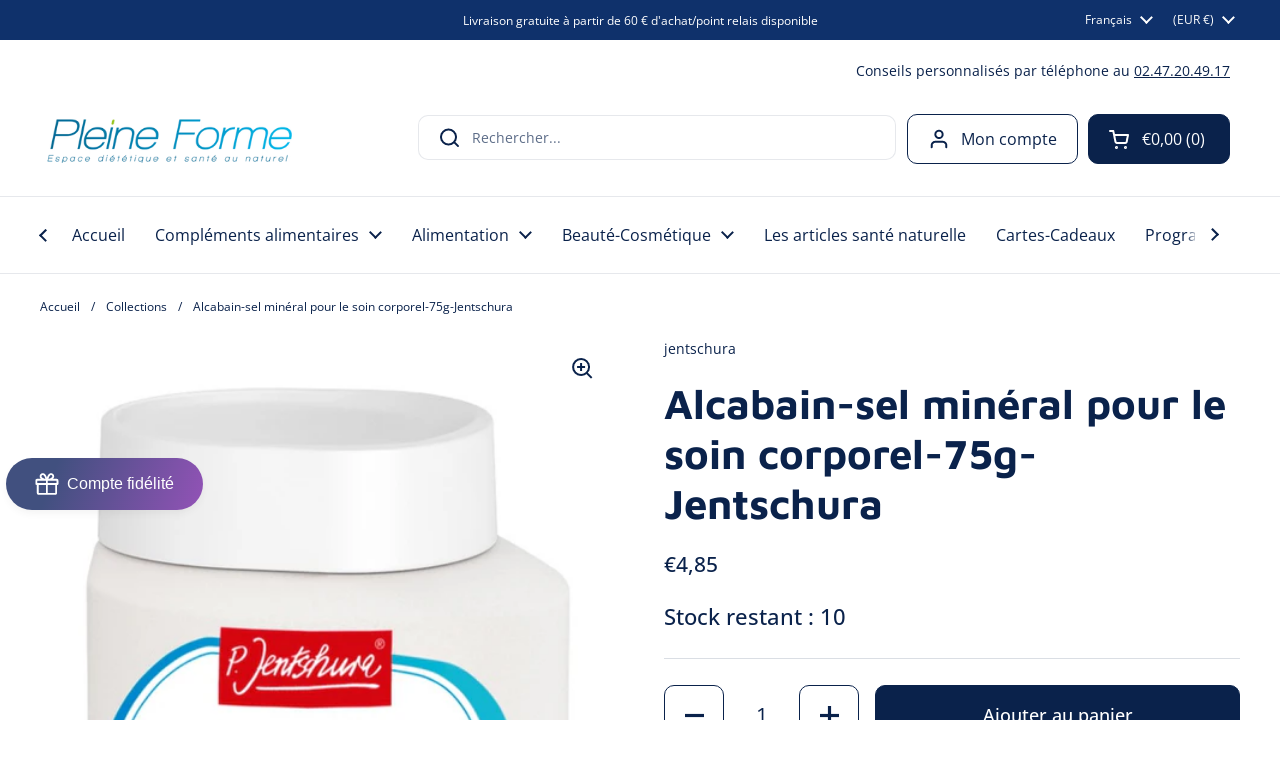

--- FILE ---
content_type: text/html; charset=utf-8
request_url: https://pleine-forme.net/products/alcabain-jentschura
body_size: 62629
content:
<!doctype html><html class="no-js" lang="fr" dir="ltr">
<head>

<!-- Google Consent Mode V2 Consentmo -->
<script>
  window.consentmo_gcm_initial_state = "0";
  window.consentmo_gcm_state = "1";
  window.consentmo_gcm_security_storage = "strict";
  window.consentmo_gcm_ad_storage = "marketing";
  window.consentmo_gcm_analytics_storage = "analytics";
  window.consentmo_gcm_functionality_storage = "functionality";
  window.consentmo_gcm_personalization_storage = "functionality";
  window.consentmo_gcm_ads_data_redaction = "true";
  window.consentmo_gcm_url_passthrough = "false";
  window.consentmo_gcm_data_layer_name = "dataLayer";
  
  // Google Consent Mode V2 integration script from Consentmo GDPR
  window.isenseRules = {};
  window.isenseRules.gcm = {
      gcmVersion: 2,
      integrationVersion: 3,
      customChanges: false,
      consentUpdated: false,
      initialState: 7,
      isCustomizationEnabled: false,
      adsDataRedaction: true,
      urlPassthrough: false,
      dataLayer: 'dataLayer',
      categories: { ad_personalization: "marketing", ad_storage: "marketing", ad_user_data: "marketing", analytics_storage: "analytics", functionality_storage: "functionality", personalization_storage: "functionality", security_storage: "strict"},
      storage: { ad_personalization: "false", ad_storage: "false", ad_user_data: "false", analytics_storage: "false", functionality_storage: "false", personalization_storage: "false", security_storage: "false", wait_for_update: 2000 }
  };
  if(window.consentmo_gcm_state !== null && window.consentmo_gcm_state !== "" && window.consentmo_gcm_state !== "0") {
    window.isenseRules.gcm.isCustomizationEnabled = true;
    window.isenseRules.gcm.initialState = window.consentmo_gcm_initial_state === null || window.consentmo_gcm_initial_state.trim() === "" ? window.isenseRules.gcm.initialState : window.consentmo_gcm_initial_state;
    window.isenseRules.gcm.categories.ad_storage = window.consentmo_gcm_ad_storage === null || window.consentmo_gcm_ad_storage.trim() === "" ? window.isenseRules.gcm.categories.ad_storage : window.consentmo_gcm_ad_storage;
    window.isenseRules.gcm.categories.ad_user_data = window.consentmo_gcm_ad_storage === null || window.consentmo_gcm_ad_storage.trim() === "" ? window.isenseRules.gcm.categories.ad_user_data : window.consentmo_gcm_ad_storage;
    window.isenseRules.gcm.categories.ad_personalization = window.consentmo_gcm_ad_storage === null || window.consentmo_gcm_ad_storage.trim() === "" ? window.isenseRules.gcm.categories.ad_personalization : window.consentmo_gcm_ad_storage;
    window.isenseRules.gcm.categories.analytics_storage = window.consentmo_gcm_analytics_storage === null || window.consentmo_gcm_analytics_storage.trim() === "" ? window.isenseRules.gcm.categories.analytics_storage : window.consentmo_gcm_analytics_storage;
    window.isenseRules.gcm.categories.functionality_storage = window.consentmo_gcm_functionality_storage === null || window.consentmo_gcm_functionality_storage.trim() === "" ? window.isenseRules.gcm.categories.functionality_storage : window.consentmo_gcm_functionality_storage;
    window.isenseRules.gcm.categories.personalization_storage = window.consentmo_gcm_personalization_storage === null || window.consentmo_gcm_personalization_storage.trim() === "" ? window.isenseRules.gcm.categories.personalization_storage : window.consentmo_gcm_personalization_storage;
    window.isenseRules.gcm.categories.security_storage = window.consentmo_gcm_security_storage === null || window.consentmo_gcm_security_storage.trim() === "" ? window.isenseRules.gcm.categories.security_storage : window.consentmo_gcm_security_storage;
    window.isenseRules.gcm.urlPassthrough = window.consentmo_gcm_url_passthrough === null || window.consentmo_gcm_url_passthrough.trim() === "" ? window.isenseRules.gcm.urlPassthrough : window.consentmo_gcm_url_passthrough;
    window.isenseRules.gcm.adsDataRedaction = window.consentmo_gcm_ads_data_redaction === null || window.consentmo_gcm_ads_data_redaction.trim() === "" ? window.isenseRules.gcm.adsDataRedaction : window.consentmo_gcm_ads_data_redaction;
    window.isenseRules.gcm.dataLayer = window.consentmo_gcm_data_layer_name === null || window.consentmo_gcm_data_layer_name.trim() === "" ? window.isenseRules.gcm.dataLayer : window.consentmo_gcm_data_layer_name;
  }
  window.isenseRules.initializeGcm = function (rules) {
    if(window.isenseRules.gcm.isCustomizationEnabled) {
      rules.initialState = window.isenseRules.gcm.initialState;
      rules.urlPassthrough = window.isenseRules.gcm.urlPassthrough === true || window.isenseRules.gcm.urlPassthrough === 'true';
      rules.adsDataRedaction = window.isenseRules.gcm.adsDataRedaction === true || window.isenseRules.gcm.adsDataRedaction === 'true';
    }
    
    let initialState = parseInt(rules.initialState);
    let marketingBlocked = initialState === 0 || initialState === 2 || initialState === 5 || initialState === 7;
    let analyticsBlocked = initialState === 0 || initialState === 3 || initialState === 6 || initialState === 7;
    let functionalityBlocked = initialState === 4 || initialState === 5 || initialState === 6 || initialState === 7;

    let gdprCache = localStorage.getItem('gdprCache') ? JSON.parse(localStorage.getItem('gdprCache')) : null;
    if (gdprCache && typeof gdprCache.updatedPreferences !== "undefined") {
      let updatedPreferences = gdprCache.updatedPreferences;
      marketingBlocked = parseInt(updatedPreferences.indexOf('marketing')) > -1;
      analyticsBlocked = parseInt(updatedPreferences.indexOf('analytics')) > -1;
      functionalityBlocked = parseInt(updatedPreferences.indexOf('functionality')) > -1;
    }

    Object.entries(rules.categories).forEach(category => {
      if(rules.storage.hasOwnProperty(category[0])) {
        switch(category[1]) {
          case 'strict':
            rules.storage[category[0]] = "granted";
            break;
          case 'marketing':
            rules.storage[category[0]] = marketingBlocked ? "denied" : "granted";
            break;
          case 'analytics':
            rules.storage[category[0]] = analyticsBlocked ? "denied" : "granted";
            break;
          case 'functionality':
            rules.storage[category[0]] = functionalityBlocked ? "denied" : "granted";
            break;
        }
      }
    });
    rules.consentUpdated = true;
    isenseRules.gcm = rules;
  }

  // Google Consent Mode - initialization start
  window.isenseRules.initializeGcm({
    ...window.isenseRules.gcm,
    adsDataRedaction: true,
    urlPassthrough: false,
    initialState: 7
  });

  /*
  * initialState acceptable values:
  * 0 - Set both ad_storage and analytics_storage to denied
  * 1 - Set all categories to granted
  * 2 - Set only ad_storage to denied
  * 3 - Set only analytics_storage to denied
  * 4 - Set only functionality_storage to denied
  * 5 - Set both ad_storage and functionality_storage to denied
  * 6 - Set both analytics_storage and functionality_storage to denied
  * 7 - Set all categories to denied
  */

  window[window.isenseRules.gcm.dataLayer] = window[window.isenseRules.gcm.dataLayer] || [];
  function gtag() { window[window.isenseRules.gcm.dataLayer].push(arguments); }
  gtag("consent", "default", isenseRules.gcm.storage);
  isenseRules.gcm.adsDataRedaction && gtag("set", "ads_data_redaction", isenseRules.gcm.adsDataRedaction);
  isenseRules.gcm.urlPassthrough && gtag("set", "url_passthrough", isenseRules.gcm.urlPassthrough);
</script>
  
	<meta charset="utf-8">
  <meta http-equiv="X-UA-Compatible" content="IE=edge,chrome=1">
  <meta name="viewport" content="width=device-width, initial-scale=1.0, height=device-height, minimum-scale=1.0"><link rel="shortcut icon" href="//pleine-forme.net/cdn/shop/files/favicon-32x32.png?crop=center&height=32&v=1743847990&width=32" type="image/png" /><title>Alcabain-sel minéral pour le soin corporel-75g-Jentschura &ndash; Boutique Pleine-Forme 
</title><meta name="description" content="Le produit Alcabain sel minéral alcalin pour le soin corporel de Jentschura est disponible chez Pleine Forme. AlcaBain permet un nettoyage bienfaisant et favorise la séborégulation de la peau en lui donnant une souplesse agréable.">

<meta property="og:site_name" content="Boutique Pleine-Forme ">
<meta property="og:url" content="https://pleine-forme.net/products/alcabain-jentschura">
<meta property="og:title" content="Alcabain-sel minéral pour le soin corporel-75g-Jentschura">
<meta property="og:type" content="product">
<meta property="og:description" content="Le produit Alcabain sel minéral alcalin pour le soin corporel de Jentschura est disponible chez Pleine Forme. AlcaBain permet un nettoyage bienfaisant et favorise la séborégulation de la peau en lui donnant une souplesse agréable."><meta property="og:image" content="http://pleine-forme.net/cdn/shop/products/alcabain-75g-jentschura.jpg?v=1612364858">
  <meta property="og:image:secure_url" content="https://pleine-forme.net/cdn/shop/products/alcabain-75g-jentschura.jpg?v=1612364858">
  <meta property="og:image:width" content="500">
  <meta property="og:image:height" content="500"><meta property="og:price:amount" content="4,85">
  <meta property="og:price:currency" content="EUR"><meta name="twitter:card" content="summary_large_image">
<meta name="twitter:title" content="Alcabain-sel minéral pour le soin corporel-75g-Jentschura">
<meta name="twitter:description" content="Le produit Alcabain sel minéral alcalin pour le soin corporel de Jentschura est disponible chez Pleine Forme. AlcaBain permet un nettoyage bienfaisant et favorise la séborégulation de la peau en lui donnant une souplesse agréable."><script type="application/ld+json">
  [
    {
      "@context": "https://schema.org",
      "@type": "WebSite",
      "name": "Boutique Pleine-Forme ",
      "url": "https:\/\/pleine-forme.net"
    },
    {
      "@context": "https://schema.org",
      "@type": "Organization",
      "name": "Boutique Pleine-Forme ",
      "url": "https:\/\/pleine-forme.net"
    }
  ]
</script>

<script type="application/ld+json">
{
  "@context": "http://schema.org",
  "@type": "BreadcrumbList",
  "itemListElement": [
    {
      "@type": "ListItem",
      "position": 1,
      "name": "Accueil",
      "item": "https://pleine-forme.net"
    },{
        "@type": "ListItem",
        "position": 2,
        "name": "Alcabain-sel minéral pour le soin corporel-75g-Jentschura",
        "item": "https://pleine-forme.net/products/alcabain-jentschura"
      }]
}
</script><script type="application/ld+json">
  {
    "@context": "http://schema.org",
    "@type": "Product",
    "name": "Alcabain-sel minéral pour le soin corporel-75g-Jentschura",
    "url": "https:\/\/pleine-forme.net\/products\/alcabain-jentschura",
    "offers": [{
          "@type" : "Offer","sku": "4443","gtin13": 4260196681117,"availability" : "http://schema.org/InStock",
          "price" : 4.85,
          "priceCurrency" : "EUR",
          "url" : "https:\/\/pleine-forme.net\/products\/alcabain-jentschura?variant=37990927499417"
        },
{
          "@type" : "Offer","sku": "1153","gtin13": 4260196681124,"availability" : "http://schema.org/InStock",
          "price" : 24.8,
          "priceCurrency" : "EUR",
          "url" : "https:\/\/pleine-forme.net\/products\/alcabain-jentschura?variant=37990937165977"
        }
],
    "brand": {
      "@type": "Brand",
      "name": "jentschura"
    },
    "description": "Alcabain sel de bain minéral\nDécouvrez le produit Alcabain sel minéral alcalin pour le soin corporel de Jentschura.\nPourquoi utiliser Alcabain sel de bain minéral ?\n-ALCABAIN se prête parfaitement aux bains complets ou de siège, aux douches bains, aux bains de pieds et bains de mains et aux compresses. -Soin corporel alcalin pour une valeur pH de l'eau du bain d'environ pH 8,5. -AlcaBain permet un nettoyage bienfaisant et favorise la séborégulation de la peau tout en lui donnant une souplesse forte agréable.\nRessentez les bienfaits des huit pierres précieuses finement mixées qui le composent : L’agate, le carnéol, la citrine, la chrysoprase, la calcédoine, le saphir, le quartz et l’onyx.\nAlcabain un sel de bain naturel issue d'une tradition de longue date!\nDepuis les temps de l'Egypte ancienne, de la Grèce antique et des Romains, le soin corporel est alcalin. Ces cultures utilisaient de la soude, du lait ou du savon alcalin. Autrefois, les soins des personnes âgées étaient réalisés entièrement avec un savon noir liquide ayant une valeur pH supérieure à 9,0. Prendre des bains alcalins pendant des heures faisait même partie de la tradition des anciennes cultures japonaises et mexicaines. Le sel de bain ALCABAIN JENTSCHURA reprend cette tradition des soins corporels alcalins avec une valeur pH entre 8,0 et 8,5 selon la valeur de base et de dureté de l'eau du robinet.\n\n\nComposition de l'Alcabain\n\n\nAgate, carnéol, citrine, chrysoprase, calcédoine, saphir, quartz et onyx finement moulues. Bicarbonate de sodium, sel de mer, carbonate de sodium, minéraux naturels.\n \n\n\n\n\nComment utiliser l'Alcabain de Jentschura ?\n\n\nIl est recommandé de prendre un bain complet à une température entre 36° et 38° C et un bain de pieds à une température entre 38° et 41° C. Le bain devrait durer au moins 30 minutes, au mieux 45-60 minutes ou même plus longtemps.\nPour un bain complet, utilisez trois cuillères à soupe de sels de bain, pour un bain de siège, une cuillère à soupe.\nUne bonne cuillère à café de sels de bain est suffisante pour les compresses, les lavements, l’inhalation et les bains de pieds.\nALCABAIN peut être également utilisé pour des massages, au sauna, dans des bains de vapeur, pour l'hygiène dentaire et pour les lavages alcalins. Les gommages alcalins après le sport et l'hygiène alcaline des enfants complètent le spectre des utilisations. Restez fidèle à la tradition ancienne de soins SANTÉ corporels ALCALINS !\n\nConditionnement: flacon blanc de 75 ou 750 grammes\n",
    "category": "hygiene","sku": "4443",
    "image": {
      "@type": "ImageObject",
      "url": "https:\/\/pleine-forme.net\/cdn\/shop\/products\/alcabain-75g-jentschura.jpg?v=1612364858",
      "image": "https:\/\/pleine-forme.net\/cdn\/shop\/products\/alcabain-75g-jentschura.jpg?v=1612364858",
      "name": "Alcabain-sel minéral pour le soin corporel-75g-Jentschura",
      "width": "500",
      "height": "500"
    }
  }
  </script><link rel="canonical" href="https://pleine-forme.net/products/alcabain-jentschura">

  <link rel="preconnect" href="https://cdn.shopify.com"><link rel="preconnect" href="https://fonts.shopifycdn.com" crossorigin><link href="//pleine-forme.net/cdn/shop/t/22/assets/theme.css?v=935766714285225241698762035" as="style" rel="preload"><link href="//pleine-forme.net/cdn/shop/t/22/assets/section-header.css?v=133762657217502932151698762035" as="style" rel="preload"><link href="//pleine-forme.net/cdn/shop/t/22/assets/section-main-product.css?v=83986284464836138391698762035" as="style" rel="preload"><link rel="preload" as="image" href="//pleine-forme.net/cdn/shop/products/alcabain-75g-jentschura.jpg?v=1612364858&width=480" imagesrcset="//pleine-forme.net/cdn/shop/products/alcabain-75g-jentschura.jpg?v=1612364858&width=240 240w,//pleine-forme.net/cdn/shop/products/alcabain-75g-jentschura.jpg?v=1612364858&width=360 360w,//pleine-forme.net/cdn/shop/products/alcabain-75g-jentschura.jpg?v=1612364858&width=420 420w,//pleine-forme.net/cdn/shop/products/alcabain-75g-jentschura.jpg?v=1612364858&width=480 480w" imagesizes="(max-width: 767px) calc(100vw - 20px), (max-width: 1360px) 50vw, 620px"><link rel="preload" href="//pleine-forme.net/cdn/fonts/maven_pro/mavenpro_n7.1cf8ef6e1971df8c9c821bcb73da0b10e0c49a8b.woff2" as="font" type="font/woff2" crossorigin><link rel="preload" href="//pleine-forme.net/cdn/fonts/open_sans/opensans_n4.c32e4d4eca5273f6d4ee95ddf54b5bbb75fc9b61.woff2" as="font" type="font/woff2" crossorigin><style type="text/css">
@font-face {
  font-family: "Maven Pro";
  font-weight: 700;
  font-style: normal;
  font-display: swap;
  src: url("//pleine-forme.net/cdn/fonts/maven_pro/mavenpro_n7.1cf8ef6e1971df8c9c821bcb73da0b10e0c49a8b.woff2") format("woff2"),
       url("//pleine-forme.net/cdn/fonts/maven_pro/mavenpro_n7.1ecc5b9854a5f30ff1b42559ffcca41d24759633.woff") format("woff");
}
@font-face {
  font-family: "Open Sans";
  font-weight: 400;
  font-style: normal;
  font-display: swap;
  src: url("//pleine-forme.net/cdn/fonts/open_sans/opensans_n4.c32e4d4eca5273f6d4ee95ddf54b5bbb75fc9b61.woff2") format("woff2"),
       url("//pleine-forme.net/cdn/fonts/open_sans/opensans_n4.5f3406f8d94162b37bfa232b486ac93ee892406d.woff") format("woff");
}
@font-face {
  font-family: "Open Sans";
  font-weight: 500;
  font-style: normal;
  font-display: swap;
  src: url("//pleine-forme.net/cdn/fonts/open_sans/opensans_n5.500dcf21ddee5bc5855ad3a20394d3bc363c217c.woff2") format("woff2"),
       url("//pleine-forme.net/cdn/fonts/open_sans/opensans_n5.af1a06d824dccfb4d400ba874ef19176651ec834.woff") format("woff");
}
@font-face {
  font-family: "Open Sans";
  font-weight: 400;
  font-style: italic;
  font-display: swap;
  src: url("//pleine-forme.net/cdn/fonts/open_sans/opensans_i4.6f1d45f7a46916cc95c694aab32ecbf7509cbf33.woff2") format("woff2"),
       url("//pleine-forme.net/cdn/fonts/open_sans/opensans_i4.4efaa52d5a57aa9a57c1556cc2b7465d18839daa.woff") format("woff");
}




</style>
<style type="text/css">

  :root {

    /* Direction */
    --direction: ltr;

    /* Font variables */

    --font-stack-headings: "Maven Pro", sans-serif;
    --font-weight-headings: 700;
    --font-style-headings: normal;

    --font-stack-body: "Open Sans", sans-serif;
    --font-weight-body: 400;--font-weight-body-bold: 500;--font-style-body: normal;--font-weight-buttons: var(--font-weight-body-bold);--font-weight-menu: var(--font-weight-body);--base-headings-size: 66;
    --base-headings-line: 1.2;
    --base-body-size: 14;
    --base-body-line: 1.5;

    --base-menu-size: 16;

    /* Color variables */

    --color-background-header: #ffffff;
    --color-secondary-background-header: rgba(10, 34, 75, 0.08);
    --color-opacity-background-header: rgba(255, 255, 255, 0);
    --color-text-header: #0a224b;
    --color-foreground-header: #fff;
    --color-accent-header: #2f90df;
    --color-foreground-accent-header: #fff;
    --color-borders-header: rgba(10, 34, 75, 0.1);

    --color-background-main: #ffffff;
    --color-secondary-background-main: rgba(10, 34, 75, 0.08);
    --color-third-background-main: rgba(10, 34, 75, 0.04);
    --color-fourth-background-main: rgba(10, 34, 75, 0.02);
    --color-opacity-background-main: rgba(255, 255, 255, 0);
    --color-text-main: #0a224b;
    --color-foreground-main: #fff;
    --color-secondary-text-main: rgba(10, 34, 75, 0.62);
    --color-accent-main: #2f90df;
    --color-foreground-accent-main: #fff;
    --color-borders-main: rgba(10, 34, 75, 0.15);

    --color-background-cards: #ffffff;
    --color-gradient-cards: ;
    --color-text-cards: #0a224b;
    --color-foreground-cards: #fff;
    --color-secondary-text-cards: rgba(10, 34, 75, 0.6);
    --color-accent-cards: #2f90df;
    --color-foreground-accent-cards: #fff;
    --color-borders-cards: #ececec;

    --color-background-footer: #ffffff;
    --color-text-footer: #0a224b;
    --color-accent-footer: #2f90df;
    --color-borders-footer: rgba(10, 34, 75, 0.15);

    --color-borders-forms-primary: rgba(10, 34, 75, 0.3);
    --color-borders-forms-secondary: rgba(10, 34, 75, 0.6);

    /* Borders */

    --border-width-cards: 1px;
    --border-radius-cards: 10px;
    --border-width-buttons: 1px;
    --border-radius-buttons: 10px;
    --border-width-forms: 1px;
    --border-radius-forms: 5px;

    /* Shadows */
    --shadow-x-cards: 0px;
    --shadow-y-cards: 0px;
    --shadow-blur-cards: 0px;
    --color-shadow-cards: rgba(0,0,0,0);
    --shadow-x-buttons: 0px;
    --shadow-y-buttons: 0px;
    --shadow-blur-buttons: 0px;
    --color-shadow-buttons: rgba(0,0,0,0);

    /* Layout */

    --grid-gap-original-base: 26px;
    --container-vertical-space-base: 80px;
    --image-fit-padding: 10%;

  }

  .facets__summary, #main select, .sidebar select, .modal-content select {
    background-image: url('data:image/svg+xml;utf8,<svg width="13" height="8" fill="none" xmlns="http://www.w3.org/2000/svg"><path d="M1.414.086 7.9 6.57 6.485 7.985 0 1.5 1.414.086Z" fill="%230a224b"/><path d="M12.985 1.515 6.5 8 5.085 6.586 11.571.101l1.414 1.414Z" fill="%230a224b"/></svg>');
  }

  .card .star-rating__stars {
    background-image: url('data:image/svg+xml;utf8,<svg width="20" height="13" viewBox="0 0 14 13" fill="none" xmlns="http://www.w3.org/2000/svg"><path d="m7 0 1.572 4.837h5.085l-4.114 2.99 1.572 4.836L7 9.673l-4.114 2.99 1.571-4.837-4.114-2.99h5.085L7 0Z" stroke="%230a224b" stroke-width="1"/></svg>');
  }
  .card .star-rating__stars-active {
    background-image: url('data:image/svg+xml;utf8,<svg width="20" height="13" viewBox="0 0 14 13" fill="none" xmlns="http://www.w3.org/2000/svg"><path d="m7 0 1.572 4.837h5.085l-4.114 2.99 1.572 4.836L7 9.673l-4.114 2.99 1.571-4.837-4.114-2.99h5.085L7 0Z" fill="%230a224b" stroke-width="0"/></svg>');
  }

  .star-rating__stars {
    background-image: url('data:image/svg+xml;utf8,<svg width="20" height="13" viewBox="0 0 14 13" fill="none" xmlns="http://www.w3.org/2000/svg"><path d="m7 0 1.572 4.837h5.085l-4.114 2.99 1.572 4.836L7 9.673l-4.114 2.99 1.571-4.837-4.114-2.99h5.085L7 0Z" stroke="%230a224b" stroke-width="1"/></svg>');
  }
  .star-rating__stars-active {
    background-image: url('data:image/svg+xml;utf8,<svg width="20" height="13" viewBox="0 0 14 13" fill="none" xmlns="http://www.w3.org/2000/svg"><path d="m7 0 1.572 4.837h5.085l-4.114 2.99 1.572 4.836L7 9.673l-4.114 2.99 1.571-4.837-4.114-2.99h5.085L7 0Z" fill="%230a224b" stroke-width="0"/></svg>');
  }

  .product-item {}</style>

<style id="root-height">
  :root {
    --window-height: 100vh;
  }
</style><link href="//pleine-forme.net/cdn/shop/t/22/assets/theme.css?v=935766714285225241698762035" rel="stylesheet" type="text/css" media="all" />

	<script>window.performance && window.performance.mark && window.performance.mark('shopify.content_for_header.start');</script><meta name="google-site-verification" content="pqob1RerXKHmpHC0U_o8uQzchNJsgnsb3xnB-KXSK-0">
<meta id="shopify-digital-wallet" name="shopify-digital-wallet" content="/42431512729/digital_wallets/dialog">
<meta name="shopify-checkout-api-token" content="890913433e32caaa153f1217bd9de0fb">
<meta id="in-context-paypal-metadata" data-shop-id="42431512729" data-venmo-supported="false" data-environment="production" data-locale="fr_FR" data-paypal-v4="true" data-currency="EUR">
<link rel="alternate" hreflang="x-default" href="https://pleine-forme.net/products/alcabain-jentschura">
<link rel="alternate" hreflang="en" href="https://pleine-forme.net/en/products/alcabain-jentschura">
<link rel="alternate" hreflang="es" href="https://pleine-forme.net/es/products/alcabain-jentschura">
<link rel="alternate" hreflang="fr-BE" href="https://pleine-forme.net/fr-be/products/alcabain-jentschura">
<link rel="alternate" hreflang="de-BE" href="https://pleine-forme.net/de-be/products/alcabain-jentschura">
<link rel="alternate" hreflang="fr-CH" href="https://pleine-forme.net/fr-ch/products/alcabain-jentschura">
<link rel="alternate" hreflang="de-CH" href="https://pleine-forme.net/de-ch/products/alcabain-jentschura">
<link rel="alternate" type="application/json+oembed" href="https://pleine-forme.net/products/alcabain-jentschura.oembed">
<script async="async" src="/checkouts/internal/preloads.js?locale=fr-FR"></script>
<script id="shopify-features" type="application/json">{"accessToken":"890913433e32caaa153f1217bd9de0fb","betas":["rich-media-storefront-analytics"],"domain":"pleine-forme.net","predictiveSearch":true,"shopId":42431512729,"locale":"fr"}</script>
<script>var Shopify = Shopify || {};
Shopify.shop = "boutique-pleine-forme.myshopify.com";
Shopify.locale = "fr";
Shopify.currency = {"active":"EUR","rate":"1.0"};
Shopify.country = "FR";
Shopify.theme = {"name":"Pleine Forme - Site final (31\/10\/2023)","id":154589856072,"schema_name":"Local","schema_version":"2.2.4","theme_store_id":1651,"role":"main"};
Shopify.theme.handle = "null";
Shopify.theme.style = {"id":null,"handle":null};
Shopify.cdnHost = "pleine-forme.net/cdn";
Shopify.routes = Shopify.routes || {};
Shopify.routes.root = "/";</script>
<script type="module">!function(o){(o.Shopify=o.Shopify||{}).modules=!0}(window);</script>
<script>!function(o){function n(){var o=[];function n(){o.push(Array.prototype.slice.apply(arguments))}return n.q=o,n}var t=o.Shopify=o.Shopify||{};t.loadFeatures=n(),t.autoloadFeatures=n()}(window);</script>
<script id="shop-js-analytics" type="application/json">{"pageType":"product"}</script>
<script defer="defer" async type="module" src="//pleine-forme.net/cdn/shopifycloud/shop-js/modules/v2/client.init-shop-cart-sync_ChgkhDwU.fr.esm.js"></script>
<script defer="defer" async type="module" src="//pleine-forme.net/cdn/shopifycloud/shop-js/modules/v2/chunk.common_BJcqwDuF.esm.js"></script>
<script type="module">
  await import("//pleine-forme.net/cdn/shopifycloud/shop-js/modules/v2/client.init-shop-cart-sync_ChgkhDwU.fr.esm.js");
await import("//pleine-forme.net/cdn/shopifycloud/shop-js/modules/v2/chunk.common_BJcqwDuF.esm.js");

  window.Shopify.SignInWithShop?.initShopCartSync?.({"fedCMEnabled":true,"windoidEnabled":true});

</script>
<script>(function() {
  var isLoaded = false;
  function asyncLoad() {
    if (isLoaded) return;
    isLoaded = true;
    var urls = ["https:\/\/buy-me-cdn.makeprosimp.com\/v2\/app.min.js?v=v2\u0026shop=boutique-pleine-forme.myshopify.com","https:\/\/trust.conversionbear.com\/script?app=trust_badge\u0026shop=boutique-pleine-forme.myshopify.com","https:\/\/cloudsearch-1f874.kxcdn.com\/shopify.js?srp=\/a\/search\u0026filtersEnabled=1\u0026markets=1\u0026shop=boutique-pleine-forme.myshopify.com","https:\/\/loox.io\/widget\/4y-wqVB96o\/loox.1643206007086.js?shop=boutique-pleine-forme.myshopify.com","https:\/\/gdprcdn.b-cdn.net\/js\/gdpr_cookie_consent.min.js?shop=boutique-pleine-forme.myshopify.com","https:\/\/d1564fddzjmdj5.cloudfront.net\/initializercolissimo.js?app_name=happycolissimo\u0026cloud=d1564fddzjmdj5.cloudfront.net\u0026shop=boutique-pleine-forme.myshopify.com"];
    for (var i = 0; i < urls.length; i++) {
      var s = document.createElement('script');
      s.type = 'text/javascript';
      s.async = true;
      s.src = urls[i];
      var x = document.getElementsByTagName('script')[0];
      x.parentNode.insertBefore(s, x);
    }
  };
  if(window.attachEvent) {
    window.attachEvent('onload', asyncLoad);
  } else {
    window.addEventListener('load', asyncLoad, false);
  }
})();</script>
<script id="__st">var __st={"a":42431512729,"offset":3600,"reqid":"51d6eecb-f692-4e2d-b7c5-e4f8a2826989-1764058811","pageurl":"pleine-forme.net\/products\/alcabain-jentschura","u":"5f6e5ea4b3e3","p":"product","rtyp":"product","rid":5568882147481};</script>
<script>window.ShopifyPaypalV4VisibilityTracking = true;</script>
<script id="captcha-bootstrap">!function(){'use strict';const t='contact',e='account',n='new_comment',o=[[t,t],['blogs',n],['comments',n],[t,'customer']],c=[[e,'customer_login'],[e,'guest_login'],[e,'recover_customer_password'],[e,'create_customer']],r=t=>t.map((([t,e])=>`form[action*='/${t}']:not([data-nocaptcha='true']) input[name='form_type'][value='${e}']`)).join(','),a=t=>()=>t?[...document.querySelectorAll(t)].map((t=>t.form)):[];function s(){const t=[...o],e=r(t);return a(e)}const i='password',u='form_key',d=['recaptcha-v3-token','g-recaptcha-response','h-captcha-response',i],f=()=>{try{return window.sessionStorage}catch{return}},m='__shopify_v',_=t=>t.elements[u];function p(t,e,n=!1){try{const o=window.sessionStorage,c=JSON.parse(o.getItem(e)),{data:r}=function(t){const{data:e,action:n}=t;return t[m]||n?{data:e,action:n}:{data:t,action:n}}(c);for(const[e,n]of Object.entries(r))t.elements[e]&&(t.elements[e].value=n);n&&o.removeItem(e)}catch(o){console.error('form repopulation failed',{error:o})}}const l='form_type',E='cptcha';function T(t){t.dataset[E]=!0}const w=window,h=w.document,L='Shopify',v='ce_forms',y='captcha';let A=!1;((t,e)=>{const n=(g='f06e6c50-85a8-45c8-87d0-21a2b65856fe',I='https://cdn.shopify.com/shopifycloud/storefront-forms-hcaptcha/ce_storefront_forms_captcha_hcaptcha.v1.5.2.iife.js',D={infoText:'Protégé par hCaptcha',privacyText:'Confidentialité',termsText:'Conditions'},(t,e,n)=>{const o=w[L][v],c=o.bindForm;if(c)return c(t,g,e,D).then(n);var r;o.q.push([[t,g,e,D],n]),r=I,A||(h.body.append(Object.assign(h.createElement('script'),{id:'captcha-provider',async:!0,src:r})),A=!0)});var g,I,D;w[L]=w[L]||{},w[L][v]=w[L][v]||{},w[L][v].q=[],w[L][y]=w[L][y]||{},w[L][y].protect=function(t,e){n(t,void 0,e),T(t)},Object.freeze(w[L][y]),function(t,e,n,w,h,L){const[v,y,A,g]=function(t,e,n){const i=e?o:[],u=t?c:[],d=[...i,...u],f=r(d),m=r(i),_=r(d.filter((([t,e])=>n.includes(e))));return[a(f),a(m),a(_),s()]}(w,h,L),I=t=>{const e=t.target;return e instanceof HTMLFormElement?e:e&&e.form},D=t=>v().includes(t);t.addEventListener('submit',(t=>{const e=I(t);if(!e)return;const n=D(e)&&!e.dataset.hcaptchaBound&&!e.dataset.recaptchaBound,o=_(e),c=g().includes(e)&&(!o||!o.value);(n||c)&&t.preventDefault(),c&&!n&&(function(t){try{if(!f())return;!function(t){const e=f();if(!e)return;const n=_(t);if(!n)return;const o=n.value;o&&e.removeItem(o)}(t);const e=Array.from(Array(32),(()=>Math.random().toString(36)[2])).join('');!function(t,e){_(t)||t.append(Object.assign(document.createElement('input'),{type:'hidden',name:u})),t.elements[u].value=e}(t,e),function(t,e){const n=f();if(!n)return;const o=[...t.querySelectorAll(`input[type='${i}']`)].map((({name:t})=>t)),c=[...d,...o],r={};for(const[a,s]of new FormData(t).entries())c.includes(a)||(r[a]=s);n.setItem(e,JSON.stringify({[m]:1,action:t.action,data:r}))}(t,e)}catch(e){console.error('failed to persist form',e)}}(e),e.submit())}));const S=(t,e)=>{t&&!t.dataset[E]&&(n(t,e.some((e=>e===t))),T(t))};for(const o of['focusin','change'])t.addEventListener(o,(t=>{const e=I(t);D(e)&&S(e,y())}));const B=e.get('form_key'),M=e.get(l),P=B&&M;t.addEventListener('DOMContentLoaded',(()=>{const t=y();if(P)for(const e of t)e.elements[l].value===M&&p(e,B);[...new Set([...A(),...v().filter((t=>'true'===t.dataset.shopifyCaptcha))])].forEach((e=>S(e,t)))}))}(h,new URLSearchParams(w.location.search),n,t,e,['guest_login'])})(!0,!0)}();</script>
<script integrity="sha256-52AcMU7V7pcBOXWImdc/TAGTFKeNjmkeM1Pvks/DTgc=" data-source-attribution="shopify.loadfeatures" defer="defer" src="//pleine-forme.net/cdn/shopifycloud/storefront/assets/storefront/load_feature-81c60534.js" crossorigin="anonymous"></script>
<script data-source-attribution="shopify.dynamic_checkout.dynamic.init">var Shopify=Shopify||{};Shopify.PaymentButton=Shopify.PaymentButton||{isStorefrontPortableWallets:!0,init:function(){window.Shopify.PaymentButton.init=function(){};var t=document.createElement("script");t.src="https://pleine-forme.net/cdn/shopifycloud/portable-wallets/latest/portable-wallets.fr.js",t.type="module",document.head.appendChild(t)}};
</script>
<script data-source-attribution="shopify.dynamic_checkout.buyer_consent">
  function portableWalletsHideBuyerConsent(e){var t=document.getElementById("shopify-buyer-consent"),n=document.getElementById("shopify-subscription-policy-button");t&&n&&(t.classList.add("hidden"),t.setAttribute("aria-hidden","true"),n.removeEventListener("click",e))}function portableWalletsShowBuyerConsent(e){var t=document.getElementById("shopify-buyer-consent"),n=document.getElementById("shopify-subscription-policy-button");t&&n&&(t.classList.remove("hidden"),t.removeAttribute("aria-hidden"),n.addEventListener("click",e))}window.Shopify?.PaymentButton&&(window.Shopify.PaymentButton.hideBuyerConsent=portableWalletsHideBuyerConsent,window.Shopify.PaymentButton.showBuyerConsent=portableWalletsShowBuyerConsent);
</script>
<script>
  function portableWalletsCleanup(e){e&&e.src&&console.error("Failed to load portable wallets script "+e.src);var t=document.querySelectorAll("shopify-accelerated-checkout .shopify-payment-button__skeleton, shopify-accelerated-checkout-cart .wallet-cart-button__skeleton"),e=document.getElementById("shopify-buyer-consent");for(let e=0;e<t.length;e++)t[e].remove();e&&e.remove()}function portableWalletsNotLoadedAsModule(e){e instanceof ErrorEvent&&"string"==typeof e.message&&e.message.includes("import.meta")&&"string"==typeof e.filename&&e.filename.includes("portable-wallets")&&(window.removeEventListener("error",portableWalletsNotLoadedAsModule),window.Shopify.PaymentButton.failedToLoad=e,"loading"===document.readyState?document.addEventListener("DOMContentLoaded",window.Shopify.PaymentButton.init):window.Shopify.PaymentButton.init())}window.addEventListener("error",portableWalletsNotLoadedAsModule);
</script>

<script type="module" src="https://pleine-forme.net/cdn/shopifycloud/portable-wallets/latest/portable-wallets.fr.js" onError="portableWalletsCleanup(this)" crossorigin="anonymous"></script>
<script nomodule>
  document.addEventListener("DOMContentLoaded", portableWalletsCleanup);
</script>

<link id="shopify-accelerated-checkout-styles" rel="stylesheet" media="screen" href="https://pleine-forme.net/cdn/shopifycloud/portable-wallets/latest/accelerated-checkout-backwards-compat.css" crossorigin="anonymous">
<style id="shopify-accelerated-checkout-cart">
        #shopify-buyer-consent {
  margin-top: 1em;
  display: inline-block;
  width: 100%;
}

#shopify-buyer-consent.hidden {
  display: none;
}

#shopify-subscription-policy-button {
  background: none;
  border: none;
  padding: 0;
  text-decoration: underline;
  font-size: inherit;
  cursor: pointer;
}

#shopify-subscription-policy-button::before {
  box-shadow: none;
}

      </style>

<script>window.performance && window.performance.mark && window.performance.mark('shopify.content_for_header.end');</script>

  <script>
    const rbi = [];
    const ribSetSize = (img) => {
      if ( img.offsetWidth / img.dataset.ratio < img.offsetHeight ) {
        img.setAttribute('sizes', `${Math.ceil(img.offsetHeight * img.dataset.ratio)}px`);
      } else {
        img.setAttribute('sizes', `${Math.ceil(img.offsetWidth)}px`);
      }
    }
    const debounce = (fn, wait) => {
      let t;
      return (...args) => {
        clearTimeout(t);
        t = setTimeout(() => fn.apply(this, args), wait);
      };
    }
    window.KEYCODES = {
      TAB: 9,
      ESC: 27,
      DOWN: 40,
      RIGHT: 39,
      UP: 38,
      LEFT: 37,
      RETURN: 13
    };
    window.addEventListener('resize', debounce(()=>{
      for ( let img of rbi ) {
        ribSetSize(img);
      }
    }, 250));
  </script><noscript>
    <link rel="stylesheet" href="//pleine-forme.net/cdn/shop/t/22/assets/theme-noscript.css?v=143499523122431679711698762035">
  </noscript>

  <!-- Custom assets - Lugus -->
  <link rel="stylesheet" href="//pleine-forme.net/cdn/shop/t/22/assets/lugus-custom.css?v=139532659907994611121698762035">
  <link rel="stylesheet" href="//pleine-forme.net/cdn/shop/t/22/assets/section-cart-drawer.css?v=93137545735582125881698762035"/>
  <script src="//pleine-forme.net/cdn/shop/t/22/assets/lugus-custom.js?v=97175599919085460781698762035" defer></script>
<script type="text/javascript">
    
<!-- BEGIN app block: shopify://apps/consentmo-gdpr/blocks/gdpr_cookie_consent/4fbe573f-a377-4fea-9801-3ee0858cae41 -->


<!-- END app block --><!-- BEGIN app block: shopify://apps/xcloud-search-product-filter/blocks/cloudsearch_opt/8ddbd0bf-e311-492e-ab28-69d0ad268fac --><!-- END app block --><!-- BEGIN app block: shopify://apps/blockify-fraud-filter/blocks/app_embed/2e3e0ba5-0e70-447a-9ec5-3bf76b5ef12e --> 
 
 
    <script>
      window.blockifyShopIdentifier = "boutique-pleine-forme.myshopify.com";
      window.ipBlockerMetafields = "{\"showOverlayByPass\":false,\"disableSpyExtensions\":false,\"blockUnknownBots\":false,\"activeApp\":true,\"blockByMetafield\":true,\"visitorAnalytic\":true,\"showWatermark\":true,\"token\":\"eyJhbGciOiJIUzI1NiIsInR5cCI6IkpXVCJ9.eyJpZGVudGlmaWVySWQiOiJib3V0aXF1ZS1wbGVpbmUtZm9ybWUubXlzaG9waWZ5LmNvbSIsImlhdCI6MTcyNTExMTAzNX0.wparInpKYaV2c5nBTX0Lr1ZxDsXG1GI4lapaogvrXgY\"}";
      window.blockifyRules = "{\"whitelist\":[],\"blacklist\":[{\"id\":174006,\"type\":\"1\",\"country\":\"RU\",\"criteria\":\"3\",\"priority\":\"1\"},{\"id\":174007,\"type\":\"1\",\"country\":\"AF\",\"criteria\":\"3\",\"priority\":\"1\"},{\"id\":174008,\"type\":\"1\",\"country\":\"BD\",\"criteria\":\"3\",\"priority\":\"1\"},{\"id\":174009,\"type\":\"1\",\"country\":\"BI\",\"criteria\":\"3\",\"priority\":\"1\"}]}"
      window.ipblockerBlockTemplate = "{\"customCss\":\"#blockify---container{--bg-blockify: #fff;position:relative}#blockify---container::after{content:'';position:absolute;inset:0;background-repeat:no-repeat !important;background-size:cover !important;background:var(--bg-blockify);z-index:0}#blockify---container #blockify---container__inner{display:flex;flex-direction:column;align-items:center;position:relative;z-index:1}#blockify---container #blockify---container__inner #blockify-block-content{display:flex;flex-direction:column;align-items:center;text-align:center}#blockify---container #blockify---container__inner #blockify-block-content #blockify-block-superTitle{display:none !important}#blockify---container #blockify---container__inner #blockify-block-content #blockify-block-title{font-size:313%;font-weight:bold;margin-top:1em}@media only screen and (min-width: 768px) and (max-width: 1199px){#blockify---container #blockify---container__inner #blockify-block-content #blockify-block-title{font-size:188%}}@media only screen and (max-width: 767px){#blockify---container #blockify---container__inner #blockify-block-content #blockify-block-title{font-size:107%}}#blockify---container #blockify---container__inner #blockify-block-content #blockify-block-description{font-size:125%;margin:1.5em;line-height:1.5}@media only screen and (min-width: 768px) and (max-width: 1199px){#blockify---container #blockify---container__inner #blockify-block-content #blockify-block-description{font-size:88%}}@media only screen and (max-width: 767px){#blockify---container #blockify---container__inner #blockify-block-content #blockify-block-description{font-size:107%}}#blockify---container #blockify---container__inner #blockify-block-content #blockify-block-description #blockify-block-text-blink{display:none !important}#blockify---container #blockify---container__inner #blockify-logo-block-image{position:relative;width:400px;height:auto;max-height:300px}@media only screen and (max-width: 767px){#blockify---container #blockify---container__inner #blockify-logo-block-image{width:200px}}#blockify---container #blockify---container__inner #blockify-logo-block-image::before{content:'';display:block;padding-bottom:56.2%}#blockify---container #blockify---container__inner #blockify-logo-block-image img{position:absolute;top:0;left:0;width:100%;height:100%;object-fit:contain}\\n\",\"logoImage\":{\"active\":true,\"value\":\"https:\/\/fraud.blockifyapp.com\/s\/api\/public\/assets\/default-thumbnail.png\",\"altText\":\"Red octagonal stop sign with a black hand symbol in the center, indicating a warning or prohibition\"},\"superTitle\":{\"active\":false,\"text\":\"403\",\"color\":\"#899df1\"},\"title\":{\"active\":true,\"text\":\"Access Denied\",\"color\":\"#000\"},\"description\":{\"active\":true,\"text\":\"The site owner may have set restrictions that prevent you from accessing the site. Please contact the site owner for access.\",\"color\":\"#000\"},\"background\":{\"active\":true,\"value\":\"#fff\",\"type\":\"1\",\"colorFrom\":null,\"colorTo\":null}}"
    </script>
<link href="https://cdn.shopify.com/extensions/019ab4ab-840f-7645-befd-60b5f40fe254/region-restrictions-261/assets/blockify-embed.min.js" as="script" type="text/javascript" rel="preload"><link href="https://cdn.shopify.com/extensions/019ab4ab-840f-7645-befd-60b5f40fe254/region-restrictions-261/assets/prevent-bypass-script.min.js" as="script" type="text/javascript" rel="preload">
<script type="text/javascript">
    window.blockifyBaseUrl = 'https://fraud.blockifyapp.com/s/api';
    window.blockifyPublicUrl = 'https://fraud.blockifyapp.com/s/api/public';
</script>
<script type="text/javascript">
  window.blockifyChecking = true;
</script>
<script id="blockifyScriptByPass" type="text/javascript" src=https://cdn.shopify.com/extensions/019ab4ab-840f-7645-befd-60b5f40fe254/region-restrictions-261/assets/prevent-bypass-script.min.js async></script>
<script id="blockifyScriptTag" type="text/javascript" src=https://cdn.shopify.com/extensions/019ab4ab-840f-7645-befd-60b5f40fe254/region-restrictions-261/assets/blockify-embed.min.js async></script>


<!-- END app block --><script src="https://cdn.shopify.com/extensions/019a7911-5138-7817-b12a-525c106ab1ba/cloudsearch-62/assets/shopify.js" type="text/javascript" defer="defer"></script>
<script src="https://cdn.shopify.com/extensions/019ab616-9e30-759c-a9f6-bee62f656ed1/consentmo-gdpr-492/assets/consentmo_cookie_consent.js" type="text/javascript" defer="defer"></script>
<script src="https://cdn.shopify.com/extensions/2244c2e0-b17a-49f7-8be9-89c0aa709ffb/conversion-bear-trust-badges-19/assets/trust-badges.js" type="text/javascript" defer="defer"></script>
<link href="https://monorail-edge.shopifysvc.com" rel="dns-prefetch">
<script>(function(){if ("sendBeacon" in navigator && "performance" in window) {try {var session_token_from_headers = performance.getEntriesByType('navigation')[0].serverTiming.find(x => x.name == '_s').description;} catch {var session_token_from_headers = undefined;}var session_cookie_matches = document.cookie.match(/_shopify_s=([^;]*)/);var session_token_from_cookie = session_cookie_matches && session_cookie_matches.length === 2 ? session_cookie_matches[1] : "";var session_token = session_token_from_headers || session_token_from_cookie || "";function handle_abandonment_event(e) {var entries = performance.getEntries().filter(function(entry) {return /monorail-edge.shopifysvc.com/.test(entry.name);});if (!window.abandonment_tracked && entries.length === 0) {window.abandonment_tracked = true;var currentMs = Date.now();var navigation_start = performance.timing.navigationStart;var payload = {shop_id: 42431512729,url: window.location.href,navigation_start,duration: currentMs - navigation_start,session_token,page_type: "product"};window.navigator.sendBeacon("https://monorail-edge.shopifysvc.com/v1/produce", JSON.stringify({schema_id: "online_store_buyer_site_abandonment/1.1",payload: payload,metadata: {event_created_at_ms: currentMs,event_sent_at_ms: currentMs}}));}}window.addEventListener('pagehide', handle_abandonment_event);}}());</script>
<script id="web-pixels-manager-setup">(function e(e,d,r,n,o){if(void 0===o&&(o={}),!Boolean(null===(a=null===(i=window.Shopify)||void 0===i?void 0:i.analytics)||void 0===a?void 0:a.replayQueue)){var i,a;window.Shopify=window.Shopify||{};var t=window.Shopify;t.analytics=t.analytics||{};var s=t.analytics;s.replayQueue=[],s.publish=function(e,d,r){return s.replayQueue.push([e,d,r]),!0};try{self.performance.mark("wpm:start")}catch(e){}var l=function(){var e={modern:/Edge?\/(1{2}[4-9]|1[2-9]\d|[2-9]\d{2}|\d{4,})\.\d+(\.\d+|)|Firefox\/(1{2}[4-9]|1[2-9]\d|[2-9]\d{2}|\d{4,})\.\d+(\.\d+|)|Chrom(ium|e)\/(9{2}|\d{3,})\.\d+(\.\d+|)|(Maci|X1{2}).+ Version\/(15\.\d+|(1[6-9]|[2-9]\d|\d{3,})\.\d+)([,.]\d+|)( \(\w+\)|)( Mobile\/\w+|) Safari\/|Chrome.+OPR\/(9{2}|\d{3,})\.\d+\.\d+|(CPU[ +]OS|iPhone[ +]OS|CPU[ +]iPhone|CPU IPhone OS|CPU iPad OS)[ +]+(15[._]\d+|(1[6-9]|[2-9]\d|\d{3,})[._]\d+)([._]\d+|)|Android:?[ /-](13[3-9]|1[4-9]\d|[2-9]\d{2}|\d{4,})(\.\d+|)(\.\d+|)|Android.+Firefox\/(13[5-9]|1[4-9]\d|[2-9]\d{2}|\d{4,})\.\d+(\.\d+|)|Android.+Chrom(ium|e)\/(13[3-9]|1[4-9]\d|[2-9]\d{2}|\d{4,})\.\d+(\.\d+|)|SamsungBrowser\/([2-9]\d|\d{3,})\.\d+/,legacy:/Edge?\/(1[6-9]|[2-9]\d|\d{3,})\.\d+(\.\d+|)|Firefox\/(5[4-9]|[6-9]\d|\d{3,})\.\d+(\.\d+|)|Chrom(ium|e)\/(5[1-9]|[6-9]\d|\d{3,})\.\d+(\.\d+|)([\d.]+$|.*Safari\/(?![\d.]+ Edge\/[\d.]+$))|(Maci|X1{2}).+ Version\/(10\.\d+|(1[1-9]|[2-9]\d|\d{3,})\.\d+)([,.]\d+|)( \(\w+\)|)( Mobile\/\w+|) Safari\/|Chrome.+OPR\/(3[89]|[4-9]\d|\d{3,})\.\d+\.\d+|(CPU[ +]OS|iPhone[ +]OS|CPU[ +]iPhone|CPU IPhone OS|CPU iPad OS)[ +]+(10[._]\d+|(1[1-9]|[2-9]\d|\d{3,})[._]\d+)([._]\d+|)|Android:?[ /-](13[3-9]|1[4-9]\d|[2-9]\d{2}|\d{4,})(\.\d+|)(\.\d+|)|Mobile Safari.+OPR\/([89]\d|\d{3,})\.\d+\.\d+|Android.+Firefox\/(13[5-9]|1[4-9]\d|[2-9]\d{2}|\d{4,})\.\d+(\.\d+|)|Android.+Chrom(ium|e)\/(13[3-9]|1[4-9]\d|[2-9]\d{2}|\d{4,})\.\d+(\.\d+|)|Android.+(UC? ?Browser|UCWEB|U3)[ /]?(15\.([5-9]|\d{2,})|(1[6-9]|[2-9]\d|\d{3,})\.\d+)\.\d+|SamsungBrowser\/(5\.\d+|([6-9]|\d{2,})\.\d+)|Android.+MQ{2}Browser\/(14(\.(9|\d{2,})|)|(1[5-9]|[2-9]\d|\d{3,})(\.\d+|))(\.\d+|)|K[Aa][Ii]OS\/(3\.\d+|([4-9]|\d{2,})\.\d+)(\.\d+|)/},d=e.modern,r=e.legacy,n=navigator.userAgent;return n.match(d)?"modern":n.match(r)?"legacy":"unknown"}(),u="modern"===l?"modern":"legacy",c=(null!=n?n:{modern:"",legacy:""})[u],f=function(e){return[e.baseUrl,"/wpm","/b",e.hashVersion,"modern"===e.buildTarget?"m":"l",".js"].join("")}({baseUrl:d,hashVersion:r,buildTarget:u}),m=function(e){var d=e.version,r=e.bundleTarget,n=e.surface,o=e.pageUrl,i=e.monorailEndpoint;return{emit:function(e){var a=e.status,t=e.errorMsg,s=(new Date).getTime(),l=JSON.stringify({metadata:{event_sent_at_ms:s},events:[{schema_id:"web_pixels_manager_load/3.1",payload:{version:d,bundle_target:r,page_url:o,status:a,surface:n,error_msg:t},metadata:{event_created_at_ms:s}}]});if(!i)return console&&console.warn&&console.warn("[Web Pixels Manager] No Monorail endpoint provided, skipping logging."),!1;try{return self.navigator.sendBeacon.bind(self.navigator)(i,l)}catch(e){}var u=new XMLHttpRequest;try{return u.open("POST",i,!0),u.setRequestHeader("Content-Type","text/plain"),u.send(l),!0}catch(e){return console&&console.warn&&console.warn("[Web Pixels Manager] Got an unhandled error while logging to Monorail."),!1}}}}({version:r,bundleTarget:l,surface:e.surface,pageUrl:self.location.href,monorailEndpoint:e.monorailEndpoint});try{o.browserTarget=l,function(e){var d=e.src,r=e.async,n=void 0===r||r,o=e.onload,i=e.onerror,a=e.sri,t=e.scriptDataAttributes,s=void 0===t?{}:t,l=document.createElement("script"),u=document.querySelector("head"),c=document.querySelector("body");if(l.async=n,l.src=d,a&&(l.integrity=a,l.crossOrigin="anonymous"),s)for(var f in s)if(Object.prototype.hasOwnProperty.call(s,f))try{l.dataset[f]=s[f]}catch(e){}if(o&&l.addEventListener("load",o),i&&l.addEventListener("error",i),u)u.appendChild(l);else{if(!c)throw new Error("Did not find a head or body element to append the script");c.appendChild(l)}}({src:f,async:!0,onload:function(){if(!function(){var e,d;return Boolean(null===(d=null===(e=window.Shopify)||void 0===e?void 0:e.analytics)||void 0===d?void 0:d.initialized)}()){var d=window.webPixelsManager.init(e)||void 0;if(d){var r=window.Shopify.analytics;r.replayQueue.forEach((function(e){var r=e[0],n=e[1],o=e[2];d.publishCustomEvent(r,n,o)})),r.replayQueue=[],r.publish=d.publishCustomEvent,r.visitor=d.visitor,r.initialized=!0}}},onerror:function(){return m.emit({status:"failed",errorMsg:"".concat(f," has failed to load")})},sri:function(e){var d=/^sha384-[A-Za-z0-9+/=]+$/;return"string"==typeof e&&d.test(e)}(c)?c:"",scriptDataAttributes:o}),m.emit({status:"loading"})}catch(e){m.emit({status:"failed",errorMsg:(null==e?void 0:e.message)||"Unknown error"})}}})({shopId: 42431512729,storefrontBaseUrl: "https://pleine-forme.net",extensionsBaseUrl: "https://extensions.shopifycdn.com/cdn/shopifycloud/web-pixels-manager",monorailEndpoint: "https://monorail-edge.shopifysvc.com/unstable/produce_batch",surface: "storefront-renderer",enabledBetaFlags: ["2dca8a86"],webPixelsConfigList: [{"id":"856490312","configuration":"{\"config\":\"{\\\"google_tag_ids\\\":[\\\"G-CKEC71VKTM\\\",\\\"GT-NCHWBZV\\\"],\\\"target_country\\\":\\\"FR\\\",\\\"gtag_events\\\":[{\\\"type\\\":\\\"search\\\",\\\"action_label\\\":\\\"G-CKEC71VKTM\\\"},{\\\"type\\\":\\\"begin_checkout\\\",\\\"action_label\\\":\\\"G-CKEC71VKTM\\\"},{\\\"type\\\":\\\"view_item\\\",\\\"action_label\\\":[\\\"G-CKEC71VKTM\\\",\\\"MC-3TNDR1YSZV\\\"]},{\\\"type\\\":\\\"purchase\\\",\\\"action_label\\\":[\\\"G-CKEC71VKTM\\\",\\\"MC-3TNDR1YSZV\\\"]},{\\\"type\\\":\\\"page_view\\\",\\\"action_label\\\":[\\\"G-CKEC71VKTM\\\",\\\"MC-3TNDR1YSZV\\\"]},{\\\"type\\\":\\\"add_payment_info\\\",\\\"action_label\\\":\\\"G-CKEC71VKTM\\\"},{\\\"type\\\":\\\"add_to_cart\\\",\\\"action_label\\\":\\\"G-CKEC71VKTM\\\"}],\\\"enable_monitoring_mode\\\":false}\"}","eventPayloadVersion":"v1","runtimeContext":"OPEN","scriptVersion":"b2a88bafab3e21179ed38636efcd8a93","type":"APP","apiClientId":1780363,"privacyPurposes":[],"dataSharingAdjustments":{"protectedCustomerApprovalScopes":["read_customer_address","read_customer_email","read_customer_name","read_customer_personal_data","read_customer_phone"]}},{"id":"424280392","configuration":"{\"pixel_id\":\"769983323873339\",\"pixel_type\":\"facebook_pixel\",\"metaapp_system_user_token\":\"-\"}","eventPayloadVersion":"v1","runtimeContext":"OPEN","scriptVersion":"ca16bc87fe92b6042fbaa3acc2fbdaa6","type":"APP","apiClientId":2329312,"privacyPurposes":["ANALYTICS","MARKETING","SALE_OF_DATA"],"dataSharingAdjustments":{"protectedCustomerApprovalScopes":["read_customer_address","read_customer_email","read_customer_name","read_customer_personal_data","read_customer_phone"]}},{"id":"241762632","configuration":"{\"tagID\":\"2613122581749\"}","eventPayloadVersion":"v1","runtimeContext":"STRICT","scriptVersion":"18031546ee651571ed29edbe71a3550b","type":"APP","apiClientId":3009811,"privacyPurposes":["ANALYTICS","MARKETING","SALE_OF_DATA"],"dataSharingAdjustments":{"protectedCustomerApprovalScopes":["read_customer_address","read_customer_email","read_customer_name","read_customer_personal_data","read_customer_phone"]}},{"id":"shopify-app-pixel","configuration":"{}","eventPayloadVersion":"v1","runtimeContext":"STRICT","scriptVersion":"0450","apiClientId":"shopify-pixel","type":"APP","privacyPurposes":["ANALYTICS","MARKETING"]},{"id":"shopify-custom-pixel","eventPayloadVersion":"v1","runtimeContext":"LAX","scriptVersion":"0450","apiClientId":"shopify-pixel","type":"CUSTOM","privacyPurposes":["ANALYTICS","MARKETING"]}],isMerchantRequest: false,initData: {"shop":{"name":"Boutique Pleine-Forme ","paymentSettings":{"currencyCode":"EUR"},"myshopifyDomain":"boutique-pleine-forme.myshopify.com","countryCode":"FR","storefrontUrl":"https:\/\/pleine-forme.net"},"customer":null,"cart":null,"checkout":null,"productVariants":[{"price":{"amount":4.85,"currencyCode":"EUR"},"product":{"title":"Alcabain-sel minéral pour le soin corporel-75g-Jentschura","vendor":"jentschura","id":"5568882147481","untranslatedTitle":"Alcabain-sel minéral pour le soin corporel-75g-Jentschura","url":"\/products\/alcabain-jentschura","type":"hygiene"},"id":"37990927499417","image":{"src":"\/\/pleine-forme.net\/cdn\/shop\/products\/alcabain-75g-jentschura.jpg?v=1612364858"},"sku":"4443","title":"75","untranslatedTitle":"75"},{"price":{"amount":24.8,"currencyCode":"EUR"},"product":{"title":"Alcabain-sel minéral pour le soin corporel-75g-Jentschura","vendor":"jentschura","id":"5568882147481","untranslatedTitle":"Alcabain-sel minéral pour le soin corporel-75g-Jentschura","url":"\/products\/alcabain-jentschura","type":"hygiene"},"id":"37990937165977","image":{"src":"\/\/pleine-forme.net\/cdn\/shop\/products\/sel-mineral-corps-alcabain-bio-jentschura-750g.jpg?v=1612364858"},"sku":"1153","title":"750","untranslatedTitle":"750"}],"purchasingCompany":null},},"https://pleine-forme.net/cdn","ae1676cfwd2530674p4253c800m34e853cb",{"modern":"","legacy":""},{"shopId":"42431512729","storefrontBaseUrl":"https:\/\/pleine-forme.net","extensionBaseUrl":"https:\/\/extensions.shopifycdn.com\/cdn\/shopifycloud\/web-pixels-manager","surface":"storefront-renderer","enabledBetaFlags":"[\"2dca8a86\"]","isMerchantRequest":"false","hashVersion":"ae1676cfwd2530674p4253c800m34e853cb","publish":"custom","events":"[[\"page_viewed\",{}],[\"product_viewed\",{\"productVariant\":{\"price\":{\"amount\":4.85,\"currencyCode\":\"EUR\"},\"product\":{\"title\":\"Alcabain-sel minéral pour le soin corporel-75g-Jentschura\",\"vendor\":\"jentschura\",\"id\":\"5568882147481\",\"untranslatedTitle\":\"Alcabain-sel minéral pour le soin corporel-75g-Jentschura\",\"url\":\"\/products\/alcabain-jentschura\",\"type\":\"hygiene\"},\"id\":\"37990927499417\",\"image\":{\"src\":\"\/\/pleine-forme.net\/cdn\/shop\/products\/alcabain-75g-jentschura.jpg?v=1612364858\"},\"sku\":\"4443\",\"title\":\"75\",\"untranslatedTitle\":\"75\"}}]]"});</script><script>
  window.ShopifyAnalytics = window.ShopifyAnalytics || {};
  window.ShopifyAnalytics.meta = window.ShopifyAnalytics.meta || {};
  window.ShopifyAnalytics.meta.currency = 'EUR';
  var meta = {"product":{"id":5568882147481,"gid":"gid:\/\/shopify\/Product\/5568882147481","vendor":"jentschura","type":"hygiene","variants":[{"id":37990927499417,"price":485,"name":"Alcabain-sel minéral pour le soin corporel-75g-Jentschura - 75","public_title":"75","sku":"4443"},{"id":37990937165977,"price":2480,"name":"Alcabain-sel minéral pour le soin corporel-75g-Jentschura - 750","public_title":"750","sku":"1153"}],"remote":false},"page":{"pageType":"product","resourceType":"product","resourceId":5568882147481}};
  for (var attr in meta) {
    window.ShopifyAnalytics.meta[attr] = meta[attr];
  }
</script>
<script class="analytics">
  (function () {
    var customDocumentWrite = function(content) {
      var jquery = null;

      if (window.jQuery) {
        jquery = window.jQuery;
      } else if (window.Checkout && window.Checkout.$) {
        jquery = window.Checkout.$;
      }

      if (jquery) {
        jquery('body').append(content);
      }
    };

    var hasLoggedConversion = function(token) {
      if (token) {
        return document.cookie.indexOf('loggedConversion=' + token) !== -1;
      }
      return false;
    }

    var setCookieIfConversion = function(token) {
      if (token) {
        var twoMonthsFromNow = new Date(Date.now());
        twoMonthsFromNow.setMonth(twoMonthsFromNow.getMonth() + 2);

        document.cookie = 'loggedConversion=' + token + '; expires=' + twoMonthsFromNow;
      }
    }

    var trekkie = window.ShopifyAnalytics.lib = window.trekkie = window.trekkie || [];
    if (trekkie.integrations) {
      return;
    }
    trekkie.methods = [
      'identify',
      'page',
      'ready',
      'track',
      'trackForm',
      'trackLink'
    ];
    trekkie.factory = function(method) {
      return function() {
        var args = Array.prototype.slice.call(arguments);
        args.unshift(method);
        trekkie.push(args);
        return trekkie;
      };
    };
    for (var i = 0; i < trekkie.methods.length; i++) {
      var key = trekkie.methods[i];
      trekkie[key] = trekkie.factory(key);
    }
    trekkie.load = function(config) {
      trekkie.config = config || {};
      trekkie.config.initialDocumentCookie = document.cookie;
      var first = document.getElementsByTagName('script')[0];
      var script = document.createElement('script');
      script.type = 'text/javascript';
      script.onerror = function(e) {
        var scriptFallback = document.createElement('script');
        scriptFallback.type = 'text/javascript';
        scriptFallback.onerror = function(error) {
                var Monorail = {
      produce: function produce(monorailDomain, schemaId, payload) {
        var currentMs = new Date().getTime();
        var event = {
          schema_id: schemaId,
          payload: payload,
          metadata: {
            event_created_at_ms: currentMs,
            event_sent_at_ms: currentMs
          }
        };
        return Monorail.sendRequest("https://" + monorailDomain + "/v1/produce", JSON.stringify(event));
      },
      sendRequest: function sendRequest(endpointUrl, payload) {
        // Try the sendBeacon API
        if (window && window.navigator && typeof window.navigator.sendBeacon === 'function' && typeof window.Blob === 'function' && !Monorail.isIos12()) {
          var blobData = new window.Blob([payload], {
            type: 'text/plain'
          });

          if (window.navigator.sendBeacon(endpointUrl, blobData)) {
            return true;
          } // sendBeacon was not successful

        } // XHR beacon

        var xhr = new XMLHttpRequest();

        try {
          xhr.open('POST', endpointUrl);
          xhr.setRequestHeader('Content-Type', 'text/plain');
          xhr.send(payload);
        } catch (e) {
          console.log(e);
        }

        return false;
      },
      isIos12: function isIos12() {
        return window.navigator.userAgent.lastIndexOf('iPhone; CPU iPhone OS 12_') !== -1 || window.navigator.userAgent.lastIndexOf('iPad; CPU OS 12_') !== -1;
      }
    };
    Monorail.produce('monorail-edge.shopifysvc.com',
      'trekkie_storefront_load_errors/1.1',
      {shop_id: 42431512729,
      theme_id: 154589856072,
      app_name: "storefront",
      context_url: window.location.href,
      source_url: "//pleine-forme.net/cdn/s/trekkie.storefront.3c703df509f0f96f3237c9daa54e2777acf1a1dd.min.js"});

        };
        scriptFallback.async = true;
        scriptFallback.src = '//pleine-forme.net/cdn/s/trekkie.storefront.3c703df509f0f96f3237c9daa54e2777acf1a1dd.min.js';
        first.parentNode.insertBefore(scriptFallback, first);
      };
      script.async = true;
      script.src = '//pleine-forme.net/cdn/s/trekkie.storefront.3c703df509f0f96f3237c9daa54e2777acf1a1dd.min.js';
      first.parentNode.insertBefore(script, first);
    };
    trekkie.load(
      {"Trekkie":{"appName":"storefront","development":false,"defaultAttributes":{"shopId":42431512729,"isMerchantRequest":null,"themeId":154589856072,"themeCityHash":"15420859680330680832","contentLanguage":"fr","currency":"EUR","eventMetadataId":"70c6b8e6-8402-490d-9f2c-f1eebc780637"},"isServerSideCookieWritingEnabled":true,"monorailRegion":"shop_domain","enabledBetaFlags":["f0df213a"]},"Session Attribution":{},"S2S":{"facebookCapiEnabled":true,"source":"trekkie-storefront-renderer","apiClientId":580111}}
    );

    var loaded = false;
    trekkie.ready(function() {
      if (loaded) return;
      loaded = true;

      window.ShopifyAnalytics.lib = window.trekkie;

      var originalDocumentWrite = document.write;
      document.write = customDocumentWrite;
      try { window.ShopifyAnalytics.merchantGoogleAnalytics.call(this); } catch(error) {};
      document.write = originalDocumentWrite;

      window.ShopifyAnalytics.lib.page(null,{"pageType":"product","resourceType":"product","resourceId":5568882147481,"shopifyEmitted":true});

      var match = window.location.pathname.match(/checkouts\/(.+)\/(thank_you|post_purchase)/)
      var token = match? match[1]: undefined;
      if (!hasLoggedConversion(token)) {
        setCookieIfConversion(token);
        window.ShopifyAnalytics.lib.track("Viewed Product",{"currency":"EUR","variantId":37990927499417,"productId":5568882147481,"productGid":"gid:\/\/shopify\/Product\/5568882147481","name":"Alcabain-sel minéral pour le soin corporel-75g-Jentschura - 75","price":"4.85","sku":"4443","brand":"jentschura","variant":"75","category":"hygiene","nonInteraction":true,"remote":false},undefined,undefined,{"shopifyEmitted":true});
      window.ShopifyAnalytics.lib.track("monorail:\/\/trekkie_storefront_viewed_product\/1.1",{"currency":"EUR","variantId":37990927499417,"productId":5568882147481,"productGid":"gid:\/\/shopify\/Product\/5568882147481","name":"Alcabain-sel minéral pour le soin corporel-75g-Jentschura - 75","price":"4.85","sku":"4443","brand":"jentschura","variant":"75","category":"hygiene","nonInteraction":true,"remote":false,"referer":"https:\/\/pleine-forme.net\/products\/alcabain-jentschura"});
      }
    });


        var eventsListenerScript = document.createElement('script');
        eventsListenerScript.async = true;
        eventsListenerScript.src = "//pleine-forme.net/cdn/shopifycloud/storefront/assets/shop_events_listener-3da45d37.js";
        document.getElementsByTagName('head')[0].appendChild(eventsListenerScript);

})();</script>
  <script>
  if (!window.ga || (window.ga && typeof window.ga !== 'function')) {
    window.ga = function ga() {
      (window.ga.q = window.ga.q || []).push(arguments);
      if (window.Shopify && window.Shopify.analytics && typeof window.Shopify.analytics.publish === 'function') {
        window.Shopify.analytics.publish("ga_stub_called", {}, {sendTo: "google_osp_migration"});
      }
      console.error("Shopify's Google Analytics stub called with:", Array.from(arguments), "\nSee https://help.shopify.com/manual/promoting-marketing/pixels/pixel-migration#google for more information.");
    };
    if (window.Shopify && window.Shopify.analytics && typeof window.Shopify.analytics.publish === 'function') {
      window.Shopify.analytics.publish("ga_stub_initialized", {}, {sendTo: "google_osp_migration"});
    }
  }
</script>
<script
  defer
  src="https://pleine-forme.net/cdn/shopifycloud/perf-kit/shopify-perf-kit-2.1.2.min.js"
  data-application="storefront-renderer"
  data-shop-id="42431512729"
  data-render-region="gcp-us-east1"
  data-page-type="product"
  data-theme-instance-id="154589856072"
  data-theme-name="Local"
  data-theme-version="2.2.4"
  data-monorail-region="shop_domain"
  data-resource-timing-sampling-rate="10"
  data-shs="true"
  data-shs-beacon="true"
  data-shs-export-with-fetch="true"
  data-shs-logs-sample-rate="1"
></script>
</head>

<body id="alcabain-sel-mineral-pour-le-soin-corporel-75g-jentschura" class="no-touchevents 
   
  template-product template-product 
  
  
">

  <script type="text/javascript">
    if ( 'ontouchstart' in window || window.DocumentTouch && document instanceof DocumentTouch ) { document.querySelector('body').classList.remove('no-touchevents'); document.querySelector('body').classList.add('touchevents'); } 
  </script>

  <a href="#main" class="visually-hidden skip-to-content" tabindex="0" data-js-inert>Passer au contenu</a>

  <link href="//pleine-forme.net/cdn/shop/t/22/assets/section-header.css?v=133762657217502932151698762035" rel="stylesheet" type="text/css" media="all" />
<!-- BEGIN sections: header-group -->
<div id="shopify-section-sections--19999214633288__announcement" class="shopify-section shopify-section-group-header-group mount-announcement-bar"><announcement-bar id="announcement-sections--19999214633288__announcement" style="display:block" data-js-inert>
    <div class="container--large">
      <div class="announcement-bar">

        <div class="announcement-bar__social-icons lap-hide"></div>
        
        <div class="announcement-bar__content"><div class="announcement-bar__slider" data-js-slider><span class="announcement" >Livraison gratuite à partir de 60 € d&#39;achat/point relais disponible
</span></div></div>

        <div class="announcement-bar__localization-form lap-hide"><link href="//pleine-forme.net/cdn/shop/t/22/assets/component-localization-form.css?v=183841378989339331911698762035" rel="stylesheet" type="text/css" media="all" />
<form method="post" action="/localization" id="localization_form-ancmt" accept-charset="UTF-8" class="localization-form" enctype="multipart/form-data"><input type="hidden" name="form_type" value="localization" /><input type="hidden" name="utf8" value="✓" /><input type="hidden" name="_method" value="put" /><input type="hidden" name="return_to" value="/products/alcabain-jentschura" /><localization-form class="localization-form__item">

        <span class="visually-hidden" id="lang-heading-ancmt">Langue</span>

        <input type="hidden" name="locale_code" value="fr" />

        <button class="localization-form__item-button" data-js-localization-form-button aria-expanded="false" aria-controls="lang-list-ancmt" data-location="ancmt">
          <span class="localization-form__item-text">
            Français
          </span>
          <span class="localization-form__item-symbol" aria-role="img" aria-hidden="true"><svg width="13" height="8" fill="none" xmlns="http://www.w3.org/2000/svg"><path d="M1.414.086 7.9 6.57 6.485 7.985 0 1.5 1.414.086Z" fill="#000"/><path d="M12.985 1.515 6.5 8 5.085 6.586 11.571.101l1.414 1.414Z" fill="#000"/></svg></span>
        </button>

        <ul id="lang-list-ancmt" class="localization-form__content" data-js-localization-form-content><li class="localization-form__content-item localization-form__content-item--selected" data-js-localization-form-item>
              <button type="submit" name="locale_code" lang="fr" value="fr" aria-current="true">Français</button>
            </li><li class="localization-form__content-item " data-js-localization-form-item>
              <button type="submit" name="locale_code" lang="en" value="en" >English</button>
            </li><li class="localization-form__content-item " data-js-localization-form-item>
              <button type="submit" name="locale_code" lang="es" value="es" >Español</button>
            </li></ul>

      </localization-form><localization-form class="localization-form__item">

        <span class="visually-hidden" id="currency-heading-ancmt">Pays/région</span>

        <input type="hidden" name="country_code" id="CurrencySelector-ancmt" value="FR" />

        <button class="localization-form__item-button" data-js-localization-form-button aria-expanded="false" aria-controls="country-list-ancmt" data-location="ancmt">
          <span class="localization-form__item-text">
            <span class="localization-form__country">France</span>
            <span class="localization-form__currency">(EUR €)</span>
          </span>
          <span class="localization-form__item-symbol" aria-role="img" aria-hidden="true"><svg width="13" height="8" fill="none" xmlns="http://www.w3.org/2000/svg"><path d="M1.414.086 7.9 6.57 6.485 7.985 0 1.5 1.414.086Z" fill="#000"/><path d="M12.985 1.515 6.5 8 5.085 6.586 11.571.101l1.414 1.414Z" fill="#000"/></svg></span>
        </button>

        <ul id="country-list-ancmt" class="localization-form__content" data-js-localization-form-content data-js-localization-form-insert-helper-content>
        </ul>

      </localization-form></form><script src="//pleine-forme.net/cdn/shop/t/22/assets/component-localization-form.js?v=117978782860471776321698762035" defer></script></div>

      </div>
    </div>      
  </announcement-bar>

  <style data-shopify>
#announcement-sections--19999214633288__announcement .announcement-bar, #announcement-sections--19999214633288__announcement .announcement-bar a, #announcement-sections--19999214633288__announcement .announcement-bar .localization-form__item-text {
        color: #ffffff;
      }
      #announcement-sections--19999214633288__announcement .announcement-bar svg *, #announcement-sections--19999214633288__announcement .announcement-bar .localization-form__item-symbol * {
        fill: #ffffff;
      }#announcement-sections--19999214633288__announcement, #announcement-sections--19999214633288__announcement .announcement-bar__content-nav {
        background: #0f316b;
      }</style>
</div><div id="shopify-section-sections--19999214633288__header" class="shopify-section shopify-section-group-header-group site-header-container mount-header"><link href="//pleine-forme.net/cdn/shop/t/22/assets/section-header-custom.css?v=46275679234329935421698762035" rel="stylesheet" type="text/css" media="all" />
<style data-shopify>
  .header__top {
  --header-logo: 55px;
  }
  @media screen and (max-width: 767px) {
  .header__top {
  --header-logo: 40px;
  }
  }
</style>

<main-header id="site-header" class="site-header" data-js-inert  data-sticky-header >
  
    <div class="container--large">
      <p class="top-text">Conseils personnalisés par téléphone au <a href="tel:0247204917" title="tel:0247204917">02.47.20.49.17</a></p>
    </div>
  
  <div class="header-container header-container--top  hide-border-on-portable ">
    <div class="header__top container--large">

      <!-- logo -->

      <div id="logo" class="logo"><a class="logo-img" title="Boutique Pleine-Forme " href="/" style="height:var(--header-logo)">
            <img src="//pleine-forme.net/cdn/shop/files/logo_e0900355-68be-41f7-8a50-5297c2e03639.png?v=1695907030" alt="Boutique Pleine-Forme " width="360" height="77"
                 style="width: 257px; object-fit:contain"
            />
          </a></div>

      <!-- header blocks -->

      <div class="header-actions header-actions--buttons  header-actions--show-search  portable-hide"><search-form style="position:relative">
            <div class="button button--outline button--icon button--outline-hover button--no-padding button--no-hover site-search-handle">
              <span class="button__icon" role="img" aria-hidden="true"><svg width="22" height="22" viewBox="0 0 22 22" fill="none" xmlns="http://www.w3.org/2000/svg"><circle cx="10.5" cy="10.5" r="7.5" stroke="black" stroke-width="2" style="fill:none!important"/><path d="M17.1213 15.2929L16.4142 14.5858L15 16L15.7071 16.7071L17.1213 15.2929ZM19.2426 20.2426C19.6331 20.6332 20.2663 20.6332 20.6568 20.2426C21.0473 19.8521 21.0473 19.219 20.6568 18.8284L19.2426 20.2426ZM15.7071 16.7071L19.2426 20.2426L20.6568 18.8284L17.1213 15.2929L15.7071 16.7071Z" fill="black" style="stroke:none!important"/></svg></span>
              <form action="/search" method="get" role="search" autocomplete="off">
                <input name="q" type="search" autocomplete="off"
                       placeholder="Rechercher..."
                       aria-label="Rechercher..."
                       data-js-search-input
                       data-js-focus-overlay="search-results-overlay-desktop"
                />
                <button type="submit" style="display:none">Envoyer</button>
              </form>
            </div>
            <div class="search-results-overlay" id="search-results-overlay-desktop" onclick="this.classList.remove('active')" style="display:none"></div>
            <div class="search-results-container" data-js-search-results></div>
          </search-form><a class="button button--outline button--icon" href="https://shopify.com/42431512729/account?locale=fr&region_country=FR"><span class="button__icon" role="img" aria-hidden="true"><svg width="22" height="22" viewBox="0 0 22 22" fill="none" xmlns="http://www.w3.org/2000/svg"><path d="M18.3333 19.25V17.4167C18.3333 16.4442 17.947 15.5116 17.2593 14.8239C16.5717 14.1363 15.6391 13.75 14.6666 13.75H7.33329C6.36083 13.75 5.4282 14.1363 4.74057 14.8239C4.05293 15.5116 3.66663 16.4442 3.66663 17.4167V19.25" stroke="white" stroke-width="2" stroke-linecap="round" stroke-linejoin="round" style="fill:none!important"/><path d="M11 10.0833C13.0251 10.0833 14.6667 8.44171 14.6667 6.41667C14.6667 4.39162 13.0251 2.75 11 2.75C8.975 2.75 7.33337 4.39162 7.33337 6.41667C7.33337 8.44171 8.975 10.0833 11 10.0833Z" stroke="white" stroke-width="2" stroke-linecap="round" stroke-linejoin="round" style="fill:none!important"/></svg></span>
            Mon compte
          </a><a
             class="button button--solid button--icon no-js-hidden"
             
               data-js-sidebar-handle aria-expanded="false" aria-controls="site-cart-sidebar" role="button"
             
             title="Ouvrir le panier" tabindex="0"
          >
            <span class="visually-hidden">Ouvrir le panier</span>
            <span class="button__icon" role="img" aria-hidden="true"><svg width="22" height="22" viewBox="0 0 22 22" fill="none" xmlns="http://www.w3.org/2000/svg" style="margin-left:-2px"><path class="circle" d="M9.5 20C9.77614 20 10 19.7761 10 19.5C10 19.2239 9.77614 19 9.5 19C9.22386 19 9 19.2239 9 19.5C9 19.7761 9.22386 20 9.5 20Z" fill="none" stroke="white" stroke-width="2" stroke-linecap="round" stroke-linejoin="round"/><path class="circle" d="M18.5 20C18.7761 20 19 19.7761 19 19.5C19 19.2239 18.7761 19 18.5 19C18.2239 19 18 19.2239 18 19.5C18 19.7761 18.2239 20 18.5 20Z" fill="white" stroke="white" stroke-width="2" stroke-linecap="round" stroke-linejoin="round" /><path d="M3 3H6.27273L8.46545 13.7117C8.54027 14.08 8.7452 14.4109 9.04436 14.6464C9.34351 14.8818 9.71784 15.0069 10.1018 14.9997H18.0545C18.4385 15.0069 18.8129 14.8818 19.112 14.6464C19.4112 14.4109 19.6161 14.08 19.6909 13.7117L21 6.9999H7.09091" stroke="white" stroke-width="2" stroke-linecap="round" stroke-linejoin="round" style="fill:none !important"/></svg></span>
            <span data-header-cart-total aria-hidden="true">€0,00</span>
            <span data-header-cart-count aria-hidden="true" class="element--wrap-paranth">0</span>
          </a>

          <noscript>
            <a
               class="button button--solid button--icon button--regular data-js-hidden"
               href="/cart"
               tabindex="0"
            >
              <span class="button__icon" role="img" aria-hidden="true"><svg width="22" height="22" viewBox="0 0 22 22" fill="none" xmlns="http://www.w3.org/2000/svg" style="margin-left:-2px"><path class="circle" d="M9.5 20C9.77614 20 10 19.7761 10 19.5C10 19.2239 9.77614 19 9.5 19C9.22386 19 9 19.2239 9 19.5C9 19.7761 9.22386 20 9.5 20Z" fill="none" stroke="white" stroke-width="2" stroke-linecap="round" stroke-linejoin="round"/><path class="circle" d="M18.5 20C18.7761 20 19 19.7761 19 19.5C19 19.2239 18.7761 19 18.5 19C18.2239 19 18 19.2239 18 19.5C18 19.7761 18.2239 20 18.5 20Z" fill="white" stroke="white" stroke-width="2" stroke-linecap="round" stroke-linejoin="round" /><path d="M3 3H6.27273L8.46545 13.7117C8.54027 14.08 8.7452 14.4109 9.04436 14.6464C9.34351 14.8818 9.71784 15.0069 10.1018 14.9997H18.0545C18.4385 15.0069 18.8129 14.8818 19.112 14.6464C19.4112 14.4109 19.6161 14.08 19.6909 13.7117L21 6.9999H7.09091" stroke="white" stroke-width="2" stroke-linecap="round" stroke-linejoin="round" style="fill:none !important"/></svg></span>
              <span data-header-cart-total aria-hidden="true">€0,00</span>&nbsp;
                                                                                                   (<span data-header-cart-count aria-hidden="true">0</span>)
            </a>
          </noscript>

      </div>

      <button data-js-sidebar-handle class="mobile-menu-button hide portable-show" aria-expanded="false" aria-controls="site-menu-sidebar">
        <span class="visually-hidden">Ouvrir le menu</span><svg fill="none" height="16" viewBox="0 0 20 16" width="20" xmlns="http://www.w3.org/2000/svg"><g fill="#000"><path d="m0 0h20v2h-20z"/><path d="m0 7h20v2h-20z"/><path d="m0 14h20v2h-20z"/></g></svg></button>

      <a
         
           data-js-sidebar-handle aria-expanded="false" aria-controls="site-cart-sidebar" role="button"
         
         class="mobile-cart-button hide portable-show"
         title="Ouvrir le panier" tabindex="0"
      >
        <span class="visually-hidden">Ouvrir le panier</span><svg width="22" height="22" viewBox="0 0 22 22" fill="none" xmlns="http://www.w3.org/2000/svg" style="margin-left:-2px"><path class="circle" d="M9.5 20C9.77614 20 10 19.7761 10 19.5C10 19.2239 9.77614 19 9.5 19C9.22386 19 9 19.2239 9 19.5C9 19.7761 9.22386 20 9.5 20Z" fill="none" stroke="white" stroke-width="2" stroke-linecap="round" stroke-linejoin="round"/><path class="circle" d="M18.5 20C18.7761 20 19 19.7761 19 19.5C19 19.2239 18.7761 19 18.5 19C18.2239 19 18 19.2239 18 19.5C18 19.7761 18.2239 20 18.5 20Z" fill="white" stroke="white" stroke-width="2" stroke-linecap="round" stroke-linejoin="round" /><path d="M3 3H6.27273L8.46545 13.7117C8.54027 14.08 8.7452 14.4109 9.04436 14.6464C9.34351 14.8818 9.71784 15.0069 10.1018 14.9997H18.0545C18.4385 15.0069 18.8129 14.8818 19.112 14.6464C19.4112 14.4109 19.6161 14.08 19.6909 13.7117L21 6.9999H7.09091" stroke="white" stroke-width="2" stroke-linecap="round" stroke-linejoin="round" style="fill:none !important"/></svg><span data-header-cart-count aria-hidden="true">0</span>
      </a>

    </div>

  </div>

  <!-- header menu --><div class="header-container header-container--bottom  no-header-blocks 
    portable-hide
  ">

    <div class="header__bottom container--large">

      <span class="scrollable-navigation-button scrollable-navigation-button--left" aria-hidden="true"><svg width="13" height="8" fill="none" xmlns="http://www.w3.org/2000/svg"><path d="M1.414.086 7.9 6.57 6.485 7.985 0 1.5 1.414.086Z" fill="#000"/><path d="M12.985 1.515 6.5 8 5.085 6.586 11.571.101l1.414 1.414Z" fill="#000"/></svg></span>
      <scrollable-navigation class="header-links"><div class="site-nav style--classic">

	<div class="site-nav-container">

		<nav><ul class="link-list"><li 
						 
						id="menu-item-accueil"
					>

						<a title="Accueil" class="menu-link   no-focus-link " href="/">

							<span><span class="text-animation--underline-in-header">Accueil</span></span>

							

						</a>

						

					</li><li 
						
							class="has-submenu" aria-controls="SiteNavLabel-complements-alimentaires-classic" aria-expanded="false" 
						 
						id="menu-item-complements-alimentaires"
					>

						<a title="Compléments alimentaires" class="menu-link  " href="/collections/all">

							<span><span class="text-animation--underline-in-header">Compléments alimentaires</span></span>

							
								<span class="icon"><svg width="13" height="8" fill="none" xmlns="http://www.w3.org/2000/svg"><path d="M1.414.086 7.9 6.57 6.485 7.985 0 1.5 1.414.086Z" fill="#000"/><path d="M12.985 1.515 6.5 8 5.085 6.586 11.571.101l1.414 1.414Z" fill="#000"/></svg></span>
							

						</a>

						

							<ul class="submenu  normal-menu " id="SiteNavLabel-complements-alimentaires-classic">

								<div class="submenu-holder "><li 
												
													class="has-babymenu" aria-controls="SiteNavLabel-les-complements-alimentaires-par-marques-classic" aria-expanded="false"
												
											>

												<a title="Les compléments alimentaires par marques" class="menu-link  " href="/collections/aagaard">
													<span><span class="text-animation--underline-in-header">Les compléments alimentaires par marques</span></span><span class="icon"><svg width="13" height="8" fill="none" xmlns="http://www.w3.org/2000/svg"><path d="M1.414.086 7.9 6.57 6.485 7.985 0 1.5 1.414.086Z" fill="#000"/><path d="M12.985 1.515 6.5 8 5.085 6.586 11.571.101l1.414 1.414Z" fill="#000"/></svg></span></a><div class="babymenu">
														<ul id="SiteNavLabel-les-complements-alimentaires-par-marques-classic">
																<li><a title="Aagaard" class="menu-link  no-focus-link" href="/collections/aagaard"><span><span class="text-animation--underline-in-header">Aagaard</span></span></a></li>
															
																<li><a title="Alma Bio" class="menu-link  no-focus-link" href="/collections/produits-naturels-cheveux-biokap"><span><span class="text-animation--underline-in-header">Alma Bio</span></span></a></li>
															
																<li><a title="Aquasilice" class="menu-link  no-focus-link" href="/collections/aquasilice"><span><span class="text-animation--underline-in-header">Aquasilice</span></span></a></li>
															
																<li><a title="Altho" class="menu-link  no-focus-link" href="/collections/altho-laboratoire"><span><span class="text-animation--underline-in-header">Altho</span></span></a></li>
															
																<li><a title="Api Nature" class="menu-link  no-focus-link" href="/collections/api-nature"><span><span class="text-animation--underline-in-header">Api Nature</span></span></a></li>
															
																<li><a title="Argiletz" class="menu-link  no-focus-link" href="/collections/argiletz"><span><span class="text-animation--underline-in-header">Argiletz</span></span></a></li>
															
																<li><a title="AromaSpray" class="menu-link  no-focus-link" href="/collections/aromaspray-respirez-pur-et-naturel-avec-laromatherapie-atmospherique"><span><span class="text-animation--underline-in-header">AromaSpray</span></span></a></li>
															
																<li><a title="Bio colloidal" class="menu-link  no-focus-link" href="/collections/bio-colloidal"><span><span class="text-animation--underline-in-header">Bio colloidal</span></span></a></li>
															
																<li><a title="Betsara" class="menu-link  no-focus-link" href="/collections/betsara-ravintsara-biologique/Betsara"><span><span class="text-animation--underline-in-header">Betsara</span></span></a></li>
															
																<li><a title="Bional" class="menu-link  no-focus-link" href="/collections/bional"><span><span class="text-animation--underline-in-header">Bional</span></span></a></li>
															
																<li><a title="Bio Néo" class="menu-link  no-focus-link" href="/collections/bio-neo-complements-alimentaires-naturels"><span><span class="text-animation--underline-in-header">Bio Néo</span></span></a></li>
															
																<li><a title="Biothalassol" class="menu-link  no-focus-link" href="/collections/biothalassol"><span><span class="text-animation--underline-in-header">Biothalassol</span></span></a></li>
															
																<li><a title="Biorniz Laboratoires" class="menu-link  no-focus-link" href="/collections/biorniz"><span><span class="text-animation--underline-in-header">Biorniz Laboratoires</span></span></a></li>
															
																<li><a title="Catalyons" class="menu-link  no-focus-link" href="/collections/catalyons"><span><span class="text-animation--underline-in-header">Catalyons</span></span></a></li>
															
																<li><a title="Comptoirs &amp; Compagnies" class="menu-link  no-focus-link" href="/collections/comptoirs-compagnies"><span><span class="text-animation--underline-in-header">Comptoirs &amp; Compagnies</span></span></a></li>
															
																<li><a title="Daniel Rouillard" class="menu-link  no-focus-link" href="/collections/daniel-rouillard"><span><span class="text-animation--underline-in-header">Daniel Rouillard</span></span></a></li>
															
																<li><a title="Dietaroma" class="menu-link  no-focus-link" href="/collections/dietaroma"><span><span class="text-animation--underline-in-header">Dietaroma</span></span></a></li>
															
																<li><a title="Dr.Valnet" class="menu-link  no-focus-link" href="/collections/dr-valnet-huile-essentielle"><span><span class="text-animation--underline-in-header">Dr.Valnet</span></span></a></li>
															
																<li><a title="Elixir &amp; Co" class="menu-link  no-focus-link" href="/collections/elixir-co"><span><span class="text-animation--underline-in-header">Elixir &amp; Co</span></span></a></li>
															
																<li><a title="Essence Pure" class="menu-link  no-focus-link" href="/collections/essence-pure-l-excellence-des-complements-ultra-concentres"><span><span class="text-animation--underline-in-header">Essence Pure</span></span></a></li>
															
																<li><a title="Fisiocrem" class="menu-link  no-focus-link" href="/collections/fisiocrem-soulagement-musculaire"><span><span class="text-animation--underline-in-header">Fisiocrem</span></span></a></li>
															
																<li><a title="Flore Alpes" class="menu-link  no-focus-link" href="/collections/flore-alpes"><span><span class="text-animation--underline-in-header">Flore Alpes</span></span></a></li>
															
																<li><a title="French Mush" class="menu-link  no-focus-link" href="/collections/french-mush"><span><span class="text-animation--underline-in-header">French Mush</span></span></a></li>
															
																<li><a title="Guayapi" class="menu-link  no-focus-link" href="/collections/guayapi"><span><span class="text-animation--underline-in-header">Guayapi</span></span></a></li>
															
																<li><a title="Jardins d&#39;Occitanie" class="menu-link  no-focus-link" href="/collections/jardins-doccitanie-ginseng"><span><span class="text-animation--underline-in-header">Jardins d&#39;Occitanie</span></span></a></li>
															
																<li><a title="Herbes &amp; Traditions" class="menu-link  no-focus-link" href="/collections/herbes-et-traditions"><span><span class="text-animation--underline-in-header">Herbes &amp; Traditions</span></span></a></li>
															
																<li><a title="Herberry" class="menu-link  no-focus-link" href="/collections/herberry-plantes-aromatiques-et-medicinales"><span><span class="text-animation--underline-in-header">Herberry</span></span></a></li>
															
																<li><a title="Herbiers de France" class="menu-link  no-focus-link" href="/collections/herbiers-de-france"><span><span class="text-animation--underline-in-header">Herbiers de France</span></span></a></li>
															
																<li><a title="Kerala Nature" class="menu-link  no-focus-link" href="/collections/kerala-nature"><span><span class="text-animation--underline-in-header">Kerala Nature</span></span></a></li>
															
																<li><a title="Laboratoire Ladrôme" class="menu-link  no-focus-link" href="/collections/ladrome"><span><span class="text-animation--underline-in-header">Laboratoire Ladrôme</span></span></a></li>
															
																<li><a title="Les aromatiques du Berry" class="menu-link  no-focus-link" href="/collections/les-aromatiques-du-berry"><span><span class="text-animation--underline-in-header">Les aromatiques du Berry</span></span></a></li>
															
																<li><a title="La Gravelline" class="menu-link  no-focus-link" href="/collections/la-gravelline-laubier-de-tilleul-sauvage-du-roussillon"><span><span class="text-animation--underline-in-header">La Gravelline</span></span></a></li>
															
																<li><a title="LLR-G5" class="menu-link  no-focus-link" href="/collections/llr-g5"><span><span class="text-animation--underline-in-header">LLR-G5</span></span></a></li>
															
																<li><a title="Laboratoire MGD" class="menu-link  no-focus-link" href="/collections/mgd-laboratoire"><span><span class="text-animation--underline-in-header">Laboratoire MGD</span></span></a></li>
															
																<li><a title="Hifas Da Terra-Micosalud" class="menu-link  no-focus-link" href="/collections/micosalud-hifas-da-terra"><span><span class="text-animation--underline-in-header">Hifas Da Terra-Micosalud</span></span></a></li>
															
																<li><a title="Moulin des Moines" class="menu-link  no-focus-link" href="/collections/moulin-des-moines"><span><span class="text-animation--underline-in-header">Moulin des Moines</span></span></a></li>
															
																<li><a title="Naturège®" class="menu-link  no-focus-link" href="/collections/naturege%C2%AE"><span><span class="text-animation--underline-in-header">Naturège®</span></span></a></li>
															
																<li><a title="Néonat" class="menu-link  no-focus-link" href="https://pleine-forme.net/collections/neonat-complements-alimentaires-naturels-et-francais"><span><span class="text-animation--underline-in-header">Néonat</span></span></a></li>
															
																<li><a title="Nutrigée" class="menu-link  no-focus-link" href="/collections/nutrigee"><span><span class="text-animation--underline-in-header">Nutrigée</span></span></a></li>
															
																<li><a title="Olioseptil" class="menu-link  no-focus-link" href="/collections/olioseptil"><span><span class="text-animation--underline-in-header">Olioseptil</span></span></a></li>
															
																<li><a title="Opus Nature" class="menu-link  no-focus-link" href="/collections/opus-nature"><span><span class="text-animation--underline-in-header">Opus Nature</span></span></a></li>
															
																<li><a title="Organyc" class="menu-link  no-focus-link" href="/collections/organyc"><span><span class="text-animation--underline-in-header">Organyc</span></span></a></li>
															
																<li><a title="Orthonat " class="menu-link  no-focus-link" href="/collections/orthonat"><span><span class="text-animation--underline-in-header">Orthonat </span></span></a></li>
															
																<li><a title="Pleine Forme" class="menu-link  no-focus-link" href="/collections/pleine-forme"><span><span class="text-animation--underline-in-header">Pleine Forme</span></span></a></li>
															
																<li><a title="Prim&#39;Aloé" class="menu-link  no-focus-link" href="/collections/prim-aloe"><span><span class="text-animation--underline-in-header">Prim&#39;Aloé</span></span></a></li>
															
																<li><a title="Regulatpro" class="menu-link  no-focus-link" href="/collections/regulatpro"><span><span class="text-animation--underline-in-header">Regulatpro</span></span></a></li>
															
																<li><a title="Laboratoire SFB" class="menu-link  no-focus-link" href="/collections/sfb-laboratoire"><span><span class="text-animation--underline-in-header">Laboratoire SFB</span></span></a></li>
															
																<li><a title="Les Accent du Soleil" class="menu-link  no-focus-link" href="/collections/accent-bio"><span><span class="text-animation--underline-in-header">Les Accent du Soleil</span></span></a></li>
															
																<li><a title="SUPER DIET" class="menu-link  no-focus-link" href="/collections/super-diet"><span><span class="text-animation--underline-in-header">SUPER DIET</span></span></a></li>
															
																<li><a title="STC Nutrition®" class="menu-link  no-focus-link" href="/collections/stc-nutrition%C2%AE"><span><span class="text-animation--underline-in-header">STC Nutrition®</span></span></a></li>
															
																<li><a title="Vecteur Energy" class="menu-link  no-focus-link" href="/collections/vecteur-energy"><span><span class="text-animation--underline-in-header">Vecteur Energy</span></span></a></li>
															
																<li><a title="Vecteur Santé" class="menu-link  no-focus-link" href="/collections/vecteur-sante"><span><span class="text-animation--underline-in-header">Vecteur Santé</span></span></a></li>
															
																<li><a title="Vit&#39;All+" class="menu-link  no-focus-link" href="/collections/vitall"><span><span class="text-animation--underline-in-header">Vit&#39;All+</span></span></a></li>
															
																<li><a title="Vitasil" class="menu-link  no-focus-link" href="/collections/vitasil"><span><span class="text-animation--underline-in-header">Vitasil</span></span></a></li>
															
																<li><a title="Vogel" class="menu-link  no-focus-link" href="/collections/vogel"><span><span class="text-animation--underline-in-header">Vogel</span></span></a></li>
															

														</ul>
													</div></li><li 
												
											>

												<a title="Les dernières nouveautés" class="menu-link   no-focus-link " href="/collections/les-dernieres-nouveautes">
													<span><span class="text-animation--underline-in-header">Les dernières nouveautés</span></span></a></li><li 
												
											>

												<a title="Aloé Vera" class="menu-link   no-focus-link " href="/collections/aloe-vera/Alo%C3%A9-Vera">
													<span><span class="text-animation--underline-in-header">Aloé Vera</span></span></a></li><li 
												
											>

												<a title="Argent colloidal" class="menu-link   no-focus-link " href="/collections/argent-colloidal">
													<span><span class="text-animation--underline-in-header">Argent colloidal</span></span></a></li><li 
												
											>

												<a title="Argile" class="menu-link   no-focus-link " href="/collections/argile-therapeutiques-et-cosmetiques">
													<span><span class="text-animation--underline-in-header">Argile</span></span></a></li><li 
												
											>

												<a title="Articulation-os" class="menu-link   no-focus-link " href="/collections/complements-alimentaires-articulation-os">
													<span><span class="text-animation--underline-in-header">Articulation-os</span></span></a></li><li 
												
											>

												<a title="Beauté" class="menu-link   no-focus-link " href="/collections/complements-alimentaires-beaute">
													<span><span class="text-animation--underline-in-header">Beauté</span></span></a></li><li 
												
											>

												<a title="Cholesterol-Coeur" class="menu-link   no-focus-link " href="/collections/complement-alimentaire-cholesterol-coeur">
													<span><span class="text-animation--underline-in-header">Cholesterol-Coeur</span></span></a></li><li 
												
											>

												<a title="Les collagènes" class="menu-link   no-focus-link " href="/collections/les-collagenes/Collag%C3%A8ne">
													<span><span class="text-animation--underline-in-header">Les collagènes</span></span></a></li><li 
												
											>

												<a title="Circulation sanguine" class="menu-link   no-focus-link " href="/collections/circulation-sanguine">
													<span><span class="text-animation--underline-in-header">Circulation sanguine</span></span></a></li><li 
												
											>

												<a title="Détox-Dépuratifs" class="menu-link   no-focus-link " href="/collections/complement-alimentaire-detox">
													<span><span class="text-animation--underline-in-header">Détox-Dépuratifs</span></span></a></li><li 
												
											>

												<a title="Régulation des glucides" class="menu-link   no-focus-link " href="/collections/diabete">
													<span><span class="text-animation--underline-in-header">Régulation des glucides</span></span></a></li><li 
												
											>

												<a title="Femme" class="menu-link   no-focus-link " href="/collections/femme">
													<span><span class="text-animation--underline-in-header">Femme</span></span></a></li><li 
												
													class="has-babymenu" aria-controls="SiteNavLabel-fleurs-de-bach-classic" aria-expanded="false"
												
											>

												<a title="Fleurs de Bach" class="menu-link  " href="/collections/fleurs-de-bach">
													<span><span class="text-animation--underline-in-header">Fleurs de Bach</span></span><span class="icon"><svg width="13" height="8" fill="none" xmlns="http://www.w3.org/2000/svg"><path d="M1.414.086 7.9 6.57 6.485 7.985 0 1.5 1.414.086Z" fill="#000"/><path d="M12.985 1.515 6.5 8 5.085 6.586 11.571.101l1.414 1.414Z" fill="#000"/></svg></span></a><div class="babymenu">
														<ul id="SiteNavLabel-fleurs-de-bach-classic">
																<li><a title="Choisir ses fleurs de Bach" class="menu-link  no-focus-link" href="/pages/choisir-ses-fleurs-de-bach-1"><span><span class="text-animation--underline-in-header">Choisir ses fleurs de Bach</span></span></a></li>
															
																<li><a title="Fleurs de Bach (produits)" class="menu-link  no-focus-link" href="/collections/fleurs-de-bach"><span><span class="text-animation--underline-in-header">Fleurs de Bach (produits)</span></span></a></li>
															
																<li><a title="Votre élixir fleurs de Bach personnalisé." class="menu-link  no-focus-link" href="/products/composition-de-fleurs-de-bach-personalise"><span><span class="text-animation--underline-in-header">Votre élixir fleurs de Bach personnalisé.</span></span></a></li>
															

														</ul>
													</div></li><li 
												
											>

												<a title="Gemmothérapie" class="menu-link   no-focus-link " href="/collections/gemmotherapie">
													<span><span class="text-animation--underline-in-header">Gemmothérapie</span></span></a></li><li 
												
											>

												<a title="Herboristerie" class="menu-link   no-focus-link " href="/collections/herboristerie">
													<span><span class="text-animation--underline-in-header">Herboristerie</span></span></a></li><li 
												
											>

												<a title="Homme" class="menu-link   no-focus-link " href="/collections/homme">
													<span><span class="text-animation--underline-in-header">Homme</span></span></a></li><li 
												
													class="has-babymenu" aria-controls="SiteNavLabel-huiles-essentielles-classic" aria-expanded="false"
												
											>

												<a title="Huiles essentielles" class="menu-link  " href="/collections/huiles-essentielles">
													<span><span class="text-animation--underline-in-header">Huiles essentielles</span></span><span class="icon"><svg width="13" height="8" fill="none" xmlns="http://www.w3.org/2000/svg"><path d="M1.414.086 7.9 6.57 6.485 7.985 0 1.5 1.414.086Z" fill="#000"/><path d="M12.985 1.515 6.5 8 5.085 6.586 11.571.101l1.414 1.414Z" fill="#000"/></svg></span></a><div class="babymenu">
														<ul id="SiteNavLabel-huiles-essentielles-classic">
																<li><a title="Les huiles essentielles" class="menu-link  no-focus-link" href="/collections/huiles-essentielles"><span><span class="text-animation--underline-in-header">Les huiles essentielles</span></span></a></li>
															
																<li><a title="Quantiques Olfactifs" class="menu-link  no-focus-link" href="/collections/quantiques-olfactifs"><span><span class="text-animation--underline-in-header">Quantiques Olfactifs</span></span></a></li>
															
																<li><a title="Conseils d&#39;utilisation des huiles essentielles" class="menu-link  no-focus-link" href="/pages/conseils-sur-lutilisation-des-huiles-essentielles"><span><span class="text-animation--underline-in-header">Conseils d&#39;utilisation des huiles essentielles</span></span></a></li>
															

														</ul>
													</div></li><li 
												
											>

												<a title="Immunité-Vitalité" class="menu-link   no-focus-link " href="/collections/complement-alimentaire-immunite">
													<span><span class="text-animation--underline-in-header">Immunité-Vitalité</span></span></a></li><li 
												
											>

												<a title="Les Plantes Adaptogènes" class="menu-link   no-focus-link " href="https://pleine-forme.net/collections/les-plantes-adaptogenes">
													<span><span class="text-animation--underline-in-header">Les Plantes Adaptogènes</span></span></a></li><li 
												
											>

												<a title="Les produits de la ruche" class="menu-link   no-focus-link " href="/collections/produits-de-la-ruche-apitherapie/propolis+gel%C3%A9e-royale+pollen">
													<span><span class="text-animation--underline-in-header">Les produits de la ruche</span></span></a></li><li 
												
											>

												<a title="Maman-Enfant" class="menu-link   no-focus-link " href="/collections/maman-enfant">
													<span><span class="text-animation--underline-in-header">Maman-Enfant</span></span></a></li><li 
												
											>

												<a title="Mémoire-Concentration" class="menu-link   no-focus-link " href="/collections/complements-alimentaires-concentration">
													<span><span class="text-animation--underline-in-header">Mémoire-Concentration</span></span></a></li><li 
												
											>

												<a title="Minceur" class="menu-link   no-focus-link " href="/collections/minceur">
													<span><span class="text-animation--underline-in-header">Minceur</span></span></a></li><li 
												
											>

												<a title="Mycothérapie, les champignons" class="menu-link   no-focus-link " href="/collections/mycotherapie-les-champignons">
													<span><span class="text-animation--underline-in-header">Mycothérapie, les champignons</span></span></a></li><li 
												
											>

												<a title="Nutricosmétiques" class="menu-link   no-focus-link " href="https://pleine-forme.net/collections/complements-alimentaires-nutricosmetiques">
													<span><span class="text-animation--underline-in-header">Nutricosmétiques</span></span></a></li><li 
												
											>

												<a title="Oméga 3.6.7.9" class="menu-link   no-focus-link " href="/collections/omega-3-6-7-et-9">
													<span><span class="text-animation--underline-in-header">Oméga 3.6.7.9</span></span></a></li><li 
												
											>

												<a title="Préparation au soleil !" class="menu-link   no-focus-link " href="/collections/complements-alimentaires-preparation-au-soleil">
													<span><span class="text-animation--underline-in-header">Préparation au soleil !</span></span></a></li><li 
												
											>

												<a title="Probiotiques et prébiotiques" class="menu-link   no-focus-link " href="/collections/les-probiotiques">
													<span><span class="text-animation--underline-in-header">Probiotiques et prébiotiques</span></span></a></li><li 
												
											>

												<a title="Promo du mois" class="menu-link   no-focus-link " href="/collections/promo-du-mois">
													<span><span class="text-animation--underline-in-header">Promo du mois</span></span></a></li><li 
												
											>

												<a title="Sport" class="menu-link   no-focus-link " href="/collections/sport">
													<span><span class="text-animation--underline-in-header">Sport</span></span></a></li><li 
												
											>

												<a title="Stress &amp; Sommeil" class="menu-link   no-focus-link " href="/collections/stress-sommeil">
													<span><span class="text-animation--underline-in-header">Stress &amp; Sommeil</span></span></a></li><li 
												
											>

												<a title="Transit-Digestion" class="menu-link   no-focus-link " href="/collections/complements-alimentaires-digestion">
													<span><span class="text-animation--underline-in-header">Transit-Digestion</span></span></a></li><li 
												
													class="has-babymenu" aria-controls="SiteNavLabel-vitamines-mineraux-classic" aria-expanded="false"
												
											>

												<a title="Vitamines-Mineraux" class="menu-link  " href="/collections/vitamines-et-mineraux">
													<span><span class="text-animation--underline-in-header">Vitamines-Mineraux</span></span><span class="icon"><svg width="13" height="8" fill="none" xmlns="http://www.w3.org/2000/svg"><path d="M1.414.086 7.9 6.57 6.485 7.985 0 1.5 1.414.086Z" fill="#000"/><path d="M12.985 1.515 6.5 8 5.085 6.586 11.571.101l1.414 1.414Z" fill="#000"/></svg></span></a><div class="babymenu">
														<ul id="SiteNavLabel-vitamines-mineraux-classic">
																<li><a title="Les vitamines B" class="menu-link  no-focus-link" href="/collections/les-vitamines-b"><span><span class="text-animation--underline-in-header">Les vitamines B</span></span></a></li>
															
																<li><a title="Les vitamines C" class="menu-link  no-focus-link" href="/collections/les-vitamines-c"><span><span class="text-animation--underline-in-header">Les vitamines C</span></span></a></li>
															
																<li><a title="Les Vitamines D" class="menu-link  no-focus-link" href="/collections/les-vitamines-d"><span><span class="text-animation--underline-in-header">Les Vitamines D</span></span></a></li>
															
																<li><a title="Le Fer" class="menu-link  no-focus-link" href="/collections/le-fer"><span><span class="text-animation--underline-in-header">Le Fer</span></span></a></li>
															

														</ul>
													</div></li><li 
												
											>

												<a title="Vision" class="menu-link   no-focus-link " href="/collections/vision">
													<span><span class="text-animation--underline-in-header">Vision</span></span></a></li></div>

							</ul>

						

					</li><li 
						
							class="has-submenu" aria-controls="SiteNavLabel-alimentation-classic" aria-expanded="false" 
						 
						id="menu-item-alimentation"
					>

						<a title="Alimentation" class="menu-link  " href="/collections/alimentation">

							<span><span class="text-animation--underline-in-header">Alimentation</span></span>

							
								<span class="icon"><svg width="13" height="8" fill="none" xmlns="http://www.w3.org/2000/svg"><path d="M1.414.086 7.9 6.57 6.485 7.985 0 1.5 1.414.086Z" fill="#000"/><path d="M12.985 1.515 6.5 8 5.085 6.586 11.571.101l1.414 1.414Z" fill="#000"/></svg></span>
							

						</a>

						

							<ul class="submenu  normal-menu " id="SiteNavLabel-alimentation-classic">

								<div class="submenu-holder "><li 
												
													class="has-babymenu" aria-controls="SiteNavLabel-lalimentation-par-marques-classic" aria-expanded="false"
												
											>

												<a title="L&#39;alimentation par marques" class="menu-link  " href="/collections/lalimentation-par-marques">
													<span><span class="text-animation--underline-in-header">L&#39;alimentation par marques</span></span><span class="icon"><svg width="13" height="8" fill="none" xmlns="http://www.w3.org/2000/svg"><path d="M1.414.086 7.9 6.57 6.485 7.985 0 1.5 1.414.086Z" fill="#000"/><path d="M12.985 1.515 6.5 8 5.085 6.586 11.571.101l1.414 1.414Z" fill="#000"/></svg></span></a><div class="babymenu">
														<ul id="SiteNavLabel-lalimentation-par-marques-classic">
																<li><a title="Abbaye de sept-fons" class="menu-link  no-focus-link" href="/collections/abbaye-de-sept-fons"><span><span class="text-animation--underline-in-header">Abbaye de sept-fons</span></span></a></li>
															
																<li><a title="Awa-ouh" class="menu-link  no-focus-link" href="/collections/awa-ouh-concentre-de-gingembre-bio"><span><span class="text-animation--underline-in-header">Awa-ouh</span></span></a></li>
															
																<li><a title="Beendi" class="menu-link  no-focus-link" href="/collections/beendi-vegetal-pour-une-alimentation-saine-et-gourmande"><span><span class="text-animation--underline-in-header">Beendi</span></span></a></li>
															
																<li><a title="Biotta" class="menu-link  no-focus-link" href="/collections/biotta"><span><span class="text-animation--underline-in-header">Biotta</span></span></a></li>
															
																<li><a title="Bio Révola-Glutabye" class="menu-link  no-focus-link" href="/collections/bio-revola-glutabye"><span><span class="text-animation--underline-in-header">Bio Révola-Glutabye</span></span></a></li>
															
																<li><a title="Bisson" class="menu-link  no-focus-link" href="/collections/bisson"><span><span class="text-animation--underline-in-header">Bisson</span></span></a></li>
															
																<li><a title="Bonneterre" class="menu-link  no-focus-link" href="/collections/bonneterre"><span><span class="text-animation--underline-in-header">Bonneterre</span></span></a></li>
															
																<li><a title="Céliane" class="menu-link  no-focus-link" href="/collections/celiane-gluten-free"><span><span class="text-animation--underline-in-header">Céliane</span></span></a></li>
															
																<li><a title="Coteaux Nantais" class="menu-link  no-focus-link" href="/collections/coteaux-nantais"><span><span class="text-animation--underline-in-header">Coteaux Nantais</span></span></a></li>
															
																<li><a title="Cook" class="menu-link  no-focus-link" href="/collections/cook"><span><span class="text-animation--underline-in-header">Cook</span></span></a></li>
															
																<li><a title="DeBardo" class="menu-link  no-focus-link" href="/collections/de-bardo-l-expert-des-graines-a-germer-bio"><span><span class="text-animation--underline-in-header">DeBardo</span></span></a></li>
															
																<li><a title="Ecoidées" class="menu-link  no-focus-link" href="/collections/ecoidees"><span><span class="text-animation--underline-in-header">Ecoidées</span></span></a></li>
															
																<li><a title="Favrichon" class="menu-link  no-focus-link" href="/collections/favrichon"><span><span class="text-animation--underline-in-header">Favrichon</span></span></a></li>
															
																<li><a title="France délices" class="menu-link  no-focus-link" href="/collections/france-delices"><span><span class="text-animation--underline-in-header">France délices</span></span></a></li>
															
																<li><a title="Fructivia" class="menu-link  no-focus-link" href="/collections/fructivia"><span><span class="text-animation--underline-in-header">Fructivia</span></span></a></li>
															
																<li><a title="Grillon d&#39;Or" class="menu-link  no-focus-link" href="/collections/grillon-dor"><span><span class="text-animation--underline-in-header">Grillon d&#39;Or</span></span></a></li>
															
																<li><a title="Iswari" class="menu-link  no-focus-link" href="/collections/iswari"><span><span class="text-animation--underline-in-header">Iswari</span></span></a></li>
															
																<li><a title="Jean Hervé" class="menu-link  no-focus-link" href="/collections/jean-herve"><span><span class="text-animation--underline-in-header">Jean Hervé</span></span></a></li>
															
																<li><a title="Le Labo Dumoulin" class="menu-link  no-focus-link" href="/collections/labo-dumoulin-artisan-du-kefir-et-de-l-alimentation-vivante"><span><span class="text-animation--underline-in-header">Le Labo Dumoulin</span></span></a></li>
															
																<li><a title="Le pain des Fleurs" class="menu-link  no-focus-link" href="/collections/le-pain-des-fleurs"><span><span class="text-animation--underline-in-header">Le pain des Fleurs</span></span></a></li>
															
																<li><a title="Le sillon" class="menu-link  no-focus-link" href="/collections/le-sillon"><span><span class="text-animation--underline-in-header">Le sillon</span></span></a></li>
															
																<li><a title="Lima" class="menu-link  no-focus-link" href="/collections/lima-food"><span><span class="text-animation--underline-in-header">Lima</span></span></a></li>
															
																<li><a title="Markal" class="menu-link  no-focus-link" href="/collections/markal"><span><span class="text-animation--underline-in-header">Markal</span></span></a></li>
															
																<li><a title="Meneau" class="menu-link  no-focus-link" href="/collections/meneau"><span><span class="text-animation--underline-in-header">Meneau</span></span></a></li>
															
																<li><a title="Nat-Ali" class="menu-link  no-focus-link" href="/collections/nat-ali"><span><span class="text-animation--underline-in-header">Nat-Ali</span></span></a></li>
															
																<li><a title="Néo Gourmets" class="menu-link  no-focus-link" href="/collections/neo-gourmets"><span><span class="text-animation--underline-in-header">Néo Gourmets</span></span></a></li>
															
																<li><a title="Phare d’Eckmühl" class="menu-link  no-focus-link" href="/collections/phare-deckmuhl"><span><span class="text-animation--underline-in-header">Phare d’Eckmühl</span></span></a></li>
															
																<li><a title="Prosain" class="menu-link  no-focus-link" href="/collections/prosain"><span><span class="text-animation--underline-in-header">Prosain</span></span></a></li>
															
																<li><a title="Priméal" class="menu-link  no-focus-link" href="/collections/primeal"><span><span class="text-animation--underline-in-header">Priméal</span></span></a></li>
															
																<li><a title="Pural" class="menu-link  no-focus-link" href="/collections/pural"><span><span class="text-animation--underline-in-header">Pural</span></span></a></li>
															
																<li><a title="Quintesens" class="menu-link  no-focus-link" href="/collections/quintesens"><span><span class="text-animation--underline-in-header">Quintesens</span></span></a></li>
															
																<li><a title="Valpi Bio" class="menu-link  no-focus-link" href="/collections/valpi-bio"><span><span class="text-animation--underline-in-header">Valpi Bio</span></span></a></li>
															
																<li><a title="VegaHimsa" class="menu-link  no-focus-link" href="/collections/vegahimsa"><span><span class="text-animation--underline-in-header">VegaHimsa</span></span></a></li>
															
																<li><a title="Voelkel" class="menu-link  no-focus-link" href="/collections/voelkel"><span><span class="text-animation--underline-in-header">Voelkel</span></span></a></li>
															
																<li><a title="Saveurs et Fruits" class="menu-link  no-focus-link" href="/collections/saveurs-et-fruits"><span><span class="text-animation--underline-in-header">Saveurs et Fruits</span></span></a></li>
															
																<li><a title="Schnitzer" class="menu-link  no-focus-link" href="/collections/schnitzer"><span><span class="text-animation--underline-in-header">Schnitzer</span></span></a></li>
															
																<li><a title="Yacon and Co" class="menu-link  no-focus-link" href="/collections/yacon-co"><span><span class="text-animation--underline-in-header">Yacon and Co</span></span></a></li>
															

														</ul>
													</div></li><li 
												
													class="has-babymenu" aria-controls="SiteNavLabel-thes-tisanes-et-infusions-classic" aria-expanded="false"
												
											>

												<a title="Thés tisanes et infusions" class="menu-link  " href="/collections/the-tisane-et-infusion">
													<span><span class="text-animation--underline-in-header">Thés tisanes et infusions</span></span><span class="icon"><svg width="13" height="8" fill="none" xmlns="http://www.w3.org/2000/svg"><path d="M1.414.086 7.9 6.57 6.485 7.985 0 1.5 1.414.086Z" fill="#000"/><path d="M12.985 1.515 6.5 8 5.085 6.586 11.571.101l1.414 1.414Z" fill="#000"/></svg></span></a><div class="babymenu">
														<ul id="SiteNavLabel-thes-tisanes-et-infusions-classic">
																<li><a title="Archetype Tea" class="menu-link  no-focus-link" href="/collections/archetype-tea"><span><span class="text-animation--underline-in-header">Archetype Tea</span></span></a></li>
															
																<li><a title="Betsara" class="menu-link  no-focus-link" href="/collections/betsara-ravintsara-biologique"><span><span class="text-animation--underline-in-header">Betsara</span></span></a></li>
															
																<li><a title="Herberry-Plantes aromatiques et médicinales" class="menu-link  no-focus-link" href="/collections/herberry-plantes-aromatiques-et-medicinales"><span><span class="text-animation--underline-in-header">Herberry-Plantes aromatiques et médicinales</span></span></a></li>
															
																<li><a title="Yogi Tea" class="menu-link  no-focus-link" href="/collections/yogi-tea"><span><span class="text-animation--underline-in-header">Yogi Tea</span></span></a></li>
															
																<li><a title="Romon Nature" class="menu-link  no-focus-link" href="/collections/romon-nature"><span><span class="text-animation--underline-in-header">Romon Nature</span></span></a></li>
															
																<li><a title="Salus" class="menu-link  no-focus-link" href="/collections/salus-tisanes-aux-fleurs-de-bach"><span><span class="text-animation--underline-in-header">Salus</span></span></a></li>
															
																<li><a title="Richter" class="menu-link  no-focus-link" href="/collections/richters"><span><span class="text-animation--underline-in-header">Richter</span></span></a></li>
															
																<li><a title="Thés de la Pagode" class="menu-link  no-focus-link" href="/collections/the-de-la-pagode"><span><span class="text-animation--underline-in-header">Thés de la Pagode</span></span></a></li>
															
																<li><a title="Accessoires pour le thé" class="menu-link  no-focus-link" href="/collections/accessoires-pour-le-the-tisanes-et-infusions"><span><span class="text-animation--underline-in-header">Accessoires pour le thé</span></span></a></li>
															

														</ul>
													</div></li><li 
												
													class="has-babymenu" aria-controls="SiteNavLabel-epicerie-salee-classic" aria-expanded="false"
												
											>

												<a title="Epicerie Salée" class="menu-link  " href="/collections/epicerie-salee">
													<span><span class="text-animation--underline-in-header">Epicerie Salée</span></span><span class="icon"><svg width="13" height="8" fill="none" xmlns="http://www.w3.org/2000/svg"><path d="M1.414.086 7.9 6.57 6.485 7.985 0 1.5 1.414.086Z" fill="#000"/><path d="M12.985 1.515 6.5 8 5.085 6.586 11.571.101l1.414 1.414Z" fill="#000"/></svg></span></a><div class="babymenu">
														<ul id="SiteNavLabel-epicerie-salee-classic">
																<li><a title="Algues et graines à germer." class="menu-link  no-focus-link" href="/collections/algues-et-graines-a-germer"><span><span class="text-animation--underline-in-header">Algues et graines à germer.</span></span></a></li>
															
																<li><a title="Apéritifs et pâtés" class="menu-link  no-focus-link" href="/collections/aperitifs-et-pates"><span><span class="text-animation--underline-in-header">Apéritifs et pâtés</span></span></a></li>
															
																<li><a title="Aromates, condiments et épices" class="menu-link  no-focus-link" href="/collections/aromates-condiments-et-epices"><span><span class="text-animation--underline-in-header">Aromates, condiments et épices</span></span></a></li>
															
																<li><a title="Conserves de légumes" class="menu-link  no-focus-link" href="/collections/conserves-de-legumes"><span><span class="text-animation--underline-in-header">Conserves de légumes</span></span></a></li>
															
																<li><a title="Conserves de Poissons" class="menu-link  no-focus-link" href="/collections/conserves-de-poissons"><span><span class="text-animation--underline-in-header">Conserves de Poissons</span></span></a></li>
															
																<li><a title="Farines, aides à la pâtisserie" class="menu-link  no-focus-link" href="/collections/farines-aides-la-patisserie"><span><span class="text-animation--underline-in-header">Farines, aides à la pâtisserie</span></span></a></li>
															
																<li><a title="Huiles et vinaigres" class="menu-link  no-focus-link" href="/collections/huiles-et-vinaigres"><span><span class="text-animation--underline-in-header">Huiles et vinaigres</span></span></a></li>
															
																<li><a title="Sans Sel" class="menu-link  no-focus-link" href="/collections/sans-sel"><span><span class="text-animation--underline-in-header">Sans Sel</span></span></a></li>
															
																<li><a title="Soupes" class="menu-link  no-focus-link" href="/collections/soupes"><span><span class="text-animation--underline-in-header">Soupes</span></span></a></li>
															
																<li><a title="Pâtes et Sauces" class="menu-link  no-focus-link" href="/collections/pates-et-sauces"><span><span class="text-animation--underline-in-header">Pâtes et Sauces</span></span></a></li>
															
																<li><a title="Les pains Bio et sans gluten" class="menu-link  no-focus-link" href="/collections/les-pains-bio-et-sans-gluten"><span><span class="text-animation--underline-in-header">Les pains Bio et sans gluten</span></span></a></li>
															
																<li><a title="Riz, céréales et légumineuses" class="menu-link  no-focus-link" href="/collections/riz"><span><span class="text-animation--underline-in-header">Riz, céréales et légumineuses</span></span></a></li>
															

														</ul>
													</div></li><li 
												
													class="has-babymenu" aria-controls="SiteNavLabel-epicerie-sucree-classic" aria-expanded="false"
												
											>

												<a title="Epicerie Sucrée" class="menu-link  " href="/collections/epicerie-sucree">
													<span><span class="text-animation--underline-in-header">Epicerie Sucrée</span></span><span class="icon"><svg width="13" height="8" fill="none" xmlns="http://www.w3.org/2000/svg"><path d="M1.414.086 7.9 6.57 6.485 7.985 0 1.5 1.414.086Z" fill="#000"/><path d="M12.985 1.515 6.5 8 5.085 6.586 11.571.101l1.414 1.414Z" fill="#000"/></svg></span></a><div class="babymenu">
														<ul id="SiteNavLabel-epicerie-sucree-classic">
																<li><a title="Biscuits" class="menu-link  no-focus-link" href="/collections/biscuits"><span><span class="text-animation--underline-in-header">Biscuits</span></span></a></li>
															
																<li><a title="Boissons Bio" class="menu-link  no-focus-link" href="/collections/boissons-bio"><span><span class="text-animation--underline-in-header">Boissons Bio</span></span></a></li>
															
																<li><a title="Cafés, Chicorées, Succédanés" class="menu-link  no-focus-link" href="/collections/cafes-chicorees-succedanes"><span><span class="text-animation--underline-in-header">Cafés, Chicorées, Succédanés</span></span></a></li>
															
																<li><a title="Chocolats" class="menu-link  no-focus-link" href="/collections/chocolats"><span><span class="text-animation--underline-in-header">Chocolats</span></span></a></li>
															
																<li><a title="Confitures Bio" class="menu-link  no-focus-link" href="/collections/confitures-bio"><span><span class="text-animation--underline-in-header">Confitures Bio</span></span></a></li>
															
																<li><a title="Confiseries, barres énergétiques" class="menu-link  no-focus-link" href="/collections/confiseries-barres-energetiques"><span><span class="text-animation--underline-in-header">Confiseries, barres énergétiques</span></span></a></li>
															
																<li><a title="Compotes, purée de fruits" class="menu-link  no-focus-link" href="/collections/compotes-puree-de-fruits"><span><span class="text-animation--underline-in-header">Compotes, purée de fruits</span></span></a></li>
															
																<li><a title="Farines, aides à la pâtisserie" class="menu-link  no-focus-link" href="/collections/farines-aides-la-patisserie"><span><span class="text-animation--underline-in-header">Farines, aides à la pâtisserie</span></span></a></li>
															
																<li><a title="Fruits secs et Oléagineux" class="menu-link  no-focus-link" href="/collections/fruits-secs-et-oleagineux"><span><span class="text-animation--underline-in-header">Fruits secs et Oléagineux</span></span></a></li>
															
																<li><a title="Miels, sucres et sucrants naturels" class="menu-link  no-focus-link" href="/collections/miels-sucres-et-sucrants-naturels"><span><span class="text-animation--underline-in-header">Miels, sucres et sucrants naturels</span></span></a></li>
															
																<li><a title="Petit-déjeuner, Granola" class="menu-link  no-focus-link" href="/collections/petit-dejeuner-granola"><span><span class="text-animation--underline-in-header">Petit-déjeuner, Granola</span></span></a></li>
															
																<li><a title="Super Aliments" class="menu-link  no-focus-link" href="/collections/les-super-aliments"><span><span class="text-animation--underline-in-header">Super Aliments</span></span></a></li>
															

														</ul>
													</div></li><li 
												
											>

												<a title="Végan" class="menu-link   no-focus-link " href="/collections/alimentation-vegan">
													<span><span class="text-animation--underline-in-header">Végan</span></span></a></li><li 
												
											>

												<a title="Sans gluten" class="menu-link   no-focus-link " href="/collections/sans-gluten">
													<span><span class="text-animation--underline-in-header">Sans gluten</span></span></a></li></div>

							</ul>

						

					</li><li 
						
							class="has-submenu" aria-controls="SiteNavLabel-beaute-cosmetique-classic" aria-expanded="false" 
						 
						id="menu-item-beaute-cosmetique"
					>

						<a title="Beauté-Cosmétique" class="menu-link  " href="/collections/complements-alimentaires-beaute">

							<span><span class="text-animation--underline-in-header">Beauté-Cosmétique</span></span>

							
								<span class="icon"><svg width="13" height="8" fill="none" xmlns="http://www.w3.org/2000/svg"><path d="M1.414.086 7.9 6.57 6.485 7.985 0 1.5 1.414.086Z" fill="#000"/><path d="M12.985 1.515 6.5 8 5.085 6.586 11.571.101l1.414 1.414Z" fill="#000"/></svg></span>
							

						</a>

						

							<ul class="submenu  normal-menu " id="SiteNavLabel-beaute-cosmetique-classic">

								<div class="submenu-holder "><li 
												
													class="has-babymenu" aria-controls="SiteNavLabel-les-marques-beaute-cosmetique-classic" aria-expanded="false"
												
											>

												<a title="Les marques beauté cosmétique" class="menu-link  " href="/collections/soin-corps">
													<span><span class="text-animation--underline-in-header">Les marques beauté cosmétique</span></span><span class="icon"><svg width="13" height="8" fill="none" xmlns="http://www.w3.org/2000/svg"><path d="M1.414.086 7.9 6.57 6.485 7.985 0 1.5 1.414.086Z" fill="#000"/><path d="M12.985 1.515 6.5 8 5.085 6.586 11.571.101l1.414 1.414Z" fill="#000"/></svg></span></a><div class="babymenu">
														<ul id="SiteNavLabel-les-marques-beaute-cosmetique-classic">
																<li><a title="Abiocom" class="menu-link  no-focus-link" href="/collections/abiocom"><span><span class="text-animation--underline-in-header">Abiocom</span></span></a></li>
															
																<li><a title="Acorelle" class="menu-link  no-focus-link" href="/collections/acorelle"><span><span class="text-animation--underline-in-header">Acorelle</span></span></a></li>
															
																<li><a title="Alchiméa" class="menu-link  no-focus-link" href="/collections/alchimea"><span><span class="text-animation--underline-in-header">Alchiméa</span></span></a></li>
															
																<li><a title="Laboratoires de Biarritz" class="menu-link  no-focus-link" href="/collections/laboratoires-de-biarritz"><span><span class="text-animation--underline-in-header">Laboratoires de Biarritz</span></span></a></li>
															
																<li><a title="Beliflor" class="menu-link  no-focus-link" href="/collections/beliflor"><span><span class="text-animation--underline-in-header">Beliflor</span></span></a></li>
															
																<li><a title="Biokap" class="menu-link  no-focus-link" href="/collections/produits-naturels-cheveux-biokap"><span><span class="text-animation--underline-in-header">Biokap</span></span></a></li>
															
																<li><a title="Centifolia" class="menu-link  no-focus-link" href="/collections/centifolia"><span><span class="text-animation--underline-in-header">Centifolia</span></span></a></li>
															
																<li><a title="Dermaclay" class="menu-link  no-focus-link" href="/collections/dermaclay"><span><span class="text-animation--underline-in-header">Dermaclay</span></span></a></li>
															
																<li><a title="Dermoplant" class="menu-link  no-focus-link" href="/collections/dermoplant"><span><span class="text-animation--underline-in-header">Dermoplant</span></span></a></li>
															
																<li><a title="Douce nature" class="menu-link  no-focus-link" href="/collections/douce-nature"><span><span class="text-animation--underline-in-header">Douce nature</span></span></a></li>
															
																<li><a title="Dr.Hauschka" class="menu-link  no-focus-link" href="/collections/dr-hauschka"><span><span class="text-animation--underline-in-header">Dr.Hauschka</span></span></a></li>
															
																<li><a title="Dr.Theiss" class="menu-link  no-focus-link" href="/collections/dr-theiss"><span><span class="text-animation--underline-in-header">Dr.Theiss</span></span></a></li>
															
																<li><a title="Emma Noël" class="menu-link  no-focus-link" href="/collections/emma-noel"><span><span class="text-animation--underline-in-header">Emma Noël</span></span></a></li>
															
																<li><a title="Gehwol" class="menu-link  no-focus-link" href="/collections/gehwol"><span><span class="text-animation--underline-in-header">Gehwol</span></span></a></li>
															
																<li><a title="Herbatint" class="menu-link  no-focus-link" href="/collections/herbatint"><span><span class="text-animation--underline-in-header">Herbatint</span></span></a></li>
															
																<li><a title="Massada" class="menu-link  no-focus-link" href="/collections/massada"><span><span class="text-animation--underline-in-header">Massada</span></span></a></li>
															
																<li><a title="Moulin à savon" class="menu-link  no-focus-link" href="/collections/moulin-a-savon"><span><span class="text-animation--underline-in-header">Moulin à savon</span></span></a></li>
															
																<li><a title="Nomade Palize" class="menu-link  no-focus-link" href="/collections/nomade-palize"><span><span class="text-animation--underline-in-header">Nomade Palize</span></span></a></li>
															
																<li><a title="Royer cosmétique" class="menu-link  no-focus-link" href="/collections/royer-cosmetique"><span><span class="text-animation--underline-in-header">Royer cosmétique</span></span></a></li>
															
																<li><a title="Tek peignes et brosses" class="menu-link  no-focus-link" href="/collections/tek-peignes-et-brosses"><span><span class="text-animation--underline-in-header">Tek peignes et brosses</span></span></a></li>
															
																<li><a title="Les savons de Joya" class="menu-link  no-focus-link" href="/collections/savon-de-joya"><span><span class="text-animation--underline-in-header">Les savons de Joya</span></span></a></li>
															
																<li><a title="La Week&#39;up" class="menu-link  no-focus-link" href="/collections/la-weekup/La-week'up"><span><span class="text-animation--underline-in-header">La Week&#39;up</span></span></a></li>
															
																<li><a title="Zao Make-Up" class="menu-link  no-focus-link" href="/collections/zao-make-up"><span><span class="text-animation--underline-in-header">Zao Make-Up</span></span></a></li>
															

														</ul>
													</div></li><li 
												
											>

												<a title="Colorations naturelles pour cheveux" class="menu-link   no-focus-link " href="/collections/colorations-naturelles-pour-cheveux">
													<span><span class="text-animation--underline-in-header">Colorations naturelles pour cheveux</span></span></a></li><li 
												
											>

												<a title="Soin visage" class="menu-link   no-focus-link " href="/collections/soin-visage">
													<span><span class="text-animation--underline-in-header">Soin visage</span></span></a></li><li 
												
											>

												<a title="Soin corps" class="menu-link   no-focus-link " href="/collections/soin-corps">
													<span><span class="text-animation--underline-in-header">Soin corps</span></span></a></li><li 
												
											>

												<a title="Huiles végétales-Eau florales" class="menu-link   no-focus-link " href="/collections/huiles-vegetales">
													<span><span class="text-animation--underline-in-header">Huiles végétales-Eau florales</span></span></a></li><li 
												
											>

												<a title="Gel douche-Savons" class="menu-link   no-focus-link " href="/collections/gel-douche-savons">
													<span><span class="text-animation--underline-in-header">Gel douche-Savons</span></span></a></li><li 
												
											>

												<a title="Soins cheveux-Coloration" class="menu-link   no-focus-link " href="/collections/soin-cheveux">
													<span><span class="text-animation--underline-in-header">Soins cheveux-Coloration</span></span></a></li><li 
												
											>

												<a title="Beauté du cheveux et des ongles" class="menu-link   no-focus-link " href="/collections/beaute-cheveu-et-ongles">
													<span><span class="text-animation--underline-in-header">Beauté du cheveux et des ongles</span></span></a></li><li 
												
											>

												<a title="Soin mains et pieds" class="menu-link   no-focus-link " href="/collections/soin-mains-et-pieds">
													<span><span class="text-animation--underline-in-header">Soin mains et pieds</span></span></a></li><li 
												
											>

												<a title="Maquillage" class="menu-link   no-focus-link " href="/collections/maquillage">
													<span><span class="text-animation--underline-in-header">Maquillage</span></span></a></li><li 
												
											>

												<a title="Vernis" class="menu-link   no-focus-link " href="/collections/vernis-a-ongles">
													<span><span class="text-animation--underline-in-header">Vernis</span></span></a></li><li 
												
											>

												<a title="Parfum" class="menu-link   no-focus-link " href="/collections/parfum">
													<span><span class="text-animation--underline-in-header">Parfum</span></span></a></li><li 
												
											>

												<a title="Cosmétique solide" class="menu-link   no-focus-link " href="/collections/cosmetique-solide">
													<span><span class="text-animation--underline-in-header">Cosmétique solide</span></span></a></li><li 
												
											>

												<a title="Hygiéne féminine" class="menu-link   no-focus-link " href="/collections/hygiene-feminine">
													<span><span class="text-animation--underline-in-header">Hygiéne féminine</span></span></a></li><li 
												
											>

												<a title="Hygiene buccal" class="menu-link   no-focus-link " href="/collections/hygiene-buccale">
													<span><span class="text-animation--underline-in-header">Hygiene buccal</span></span></a></li><li 
												
											>

												<a title="D.I.Y" class="menu-link   no-focus-link " href="/collections/cosmetique-maison">
													<span><span class="text-animation--underline-in-header">D.I.Y</span></span></a></li><li 
												
											>

												<a title="Accessoire" class="menu-link   no-focus-link " href="/collections/accessoire">
													<span><span class="text-animation--underline-in-header">Accessoire</span></span></a></li></div>

							</ul>

						

					</li><li 
						 
						id="menu-item-les-articles-sante-naturelle"
					>

						<a title="Les articles santé naturelle" class="menu-link   no-focus-link " href="https://pleine-forme.net/blogs/infos">

							<span><span class="text-animation--underline-in-header">Les articles santé naturelle</span></span>

							

						</a>

						

					</li><li 
						 
						id="menu-item-cartes-cadeaux"
					>

						<a title="Cartes-Cadeaux" class="menu-link   no-focus-link " href="/products/carte-cadeau-boutique-pleine-forme">

							<span><span class="text-animation--underline-in-header">Cartes-Cadeaux</span></span>

							

						</a>

						

					</li><li 
						 
						id="menu-item-programme-des-ateliers-et-conferences"
					>

						<a title="Programme des ateliers et conférences" class="menu-link   no-focus-link " href="/collections/les-conferences-et-ateliers-pleine-forme">

							<span><span class="text-animation--underline-in-header">Programme des ateliers et conférences</span></span>

							

						</a>

						

					</li><li 
						
							class="has-submenu" aria-controls="SiteNavLabel-annuaire-de-nos-partenaires-classic" aria-expanded="false" 
						 
						id="menu-item-annuaire-de-nos-partenaires"
					>

						<a title="Annuaire de nos partenaires" class="menu-link  " href="/pages/naturopathes-partenaires">

							<span><span class="text-animation--underline-in-header">Annuaire de nos partenaires</span></span>

							
								<span class="icon"><svg width="13" height="8" fill="none" xmlns="http://www.w3.org/2000/svg"><path d="M1.414.086 7.9 6.57 6.485 7.985 0 1.5 1.414.086Z" fill="#000"/><path d="M12.985 1.515 6.5 8 5.085 6.586 11.571.101l1.414 1.414Z" fill="#000"/></svg></span>
							

						</a>

						

							<ul class="submenu  normal-menu " id="SiteNavLabel-annuaire-de-nos-partenaires-classic">

								<div class="submenu-holder "><li 
												
													class="has-babymenu" aria-controls="SiteNavLabel-naturopathes-partenaires-classic" aria-expanded="false"
												
											>

												<a title="Naturopathes partenaires" class="menu-link  " href="/pages/naturopathes-partenaires">
													<span><span class="text-animation--underline-in-header">Naturopathes partenaires</span></span><span class="icon"><svg width="13" height="8" fill="none" xmlns="http://www.w3.org/2000/svg"><path d="M1.414.086 7.9 6.57 6.485 7.985 0 1.5 1.414.086Z" fill="#000"/><path d="M12.985 1.515 6.5 8 5.085 6.586 11.571.101l1.414 1.414Z" fill="#000"/></svg></span></a><div class="babymenu">
														<ul id="SiteNavLabel-naturopathes-partenaires-classic">
																<li><a title="37-Indre et Loire" class="menu-link  no-focus-link" href="/pages/37-indre-et-loire-professionnels-du-bien-etre"><span><span class="text-animation--underline-in-header">37-Indre et Loire</span></span></a></li>
															

														</ul>
													</div></li></div>

							</ul>

						

					</li></ul></nav>

	</div>

</div></scrollable-navigation>
      <span class="scrollable-navigation-button scrollable-navigation-button--right" aria-hidden="true"><svg width="13" height="8" fill="none" xmlns="http://www.w3.org/2000/svg"><path d="M1.414.086 7.9 6.57 6.485 7.985 0 1.5 1.414.086Z" fill="#000"/><path d="M12.985 1.515 6.5 8 5.085 6.586 11.571.101l1.414 1.414Z" fill="#000"/></svg></span>

      <div class="header-actions header-actions--blocks" data-js-header-actions></div>

    </div>

  </div>

  <!-- header mobile search --><div class="header-container header--container--bottom container--large mobile-search hide portable-show">
      <search-form style="position:relative">
        <div class="button button--outline button--icon button--outline-hover button--no-padding button--no-hover site-search-handle">
          <span class="button__icon" role="img" aria-hidden="true"><svg width="22" height="22" viewBox="0 0 22 22" fill="none" xmlns="http://www.w3.org/2000/svg"><circle cx="10.5" cy="10.5" r="7.5" stroke="black" stroke-width="2" style="fill:none!important"/><path d="M17.1213 15.2929L16.4142 14.5858L15 16L15.7071 16.7071L17.1213 15.2929ZM19.2426 20.2426C19.6331 20.6332 20.2663 20.6332 20.6568 20.2426C21.0473 19.8521 21.0473 19.219 20.6568 18.8284L19.2426 20.2426ZM15.7071 16.7071L19.2426 20.2426L20.6568 18.8284L17.1213 15.2929L15.7071 16.7071Z" fill="black" style="stroke:none!important"/></svg></span>
          <form action="/search" method="get" role="search" autocomplete="off">
            <input name="q" type="search" autocomplete="off"
                   placeholder="Rechercher..."
                   aria-label="Rechercher..."
                   data-js-search-input
                   data-js-focus-overlay="search-results-overlay-mobile"
            />
            <button type="submit" style="display:none">Envoyer</button>
          </form>
        </div>
        <div id="search-results-overlay-mobile" class="search-results-overlay" onclick="this.classList.remove('active')" style="display:none"></div>
        <div class="search-results-container" data-js-search-results></div>
      </search-form>
    </div></main-header>

<sidebar-drawer id="site-menu-sidebar" class="sidebar sidebar--left" tabindex="-1" role="dialog" aria-modal="true" style="display:none">

  <div class="sidebar__header">
    <span class="sidebar__title h5">
      Menu
    </span>
    <button class="sidebar__close" data-js-close>
      <span class="visually-hidden">Fermer la barre latérale</span>
      <span aria-hidden="true" aria-role="img"><svg width="18" height="18" viewBox="0 0 18 18" fill="none" xmlns="http://www.w3.org/2000/svg"><path d="M17 1L1 17" stroke="black" stroke-width="2" stroke-linecap="round" stroke-linejoin="round"/><path d="M1 1L17 17" stroke="black" stroke-width="2" stroke-linecap="round" stroke-linejoin="round"/></svg></span>
    </button>
  </div>

  <div class="sidebar__body">
    <mobile-navigation data-show-header-actions="false"><div class="site-nav style--sidebar">

	<div class="site-nav-container">

		<nav><ul class="link-list"><li 
						 
						id="menu-item-accueil"
					>

						<a title="Accueil" class="menu-link   no-focus-link " href="/">

							<span><span class="">Accueil</span></span>

							

						</a>

						

					</li><li 
						
							class="has-submenu" aria-controls="SiteNavLabel-complements-alimentaires-sidebar" aria-expanded="false" 
						 
						id="menu-item-complements-alimentaires"
					>

						<a title="Compléments alimentaires" class="menu-link  " href="/collections/all">

							<span><span class="">Compléments alimentaires</span></span>

							
								<span class="icon"><svg width="13" height="8" fill="none" xmlns="http://www.w3.org/2000/svg"><path d="M1.414.086 7.9 6.57 6.485 7.985 0 1.5 1.414.086Z" fill="#000"/><path d="M12.985 1.515 6.5 8 5.085 6.586 11.571.101l1.414 1.414Z" fill="#000"/></svg></span>
							

						</a>

						

							<ul class="submenu  normal-menu " id="SiteNavLabel-complements-alimentaires-sidebar">

								<div class="submenu-holder "><li class="submenu-back">
											<a><span class="icon"><svg width="13" height="8" fill="none" xmlns="http://www.w3.org/2000/svg"><path d="M1.414.086 7.9 6.57 6.485 7.985 0 1.5 1.414.086Z" fill="#000"/><path d="M12.985 1.515 6.5 8 5.085 6.586 11.571.101l1.414 1.414Z" fill="#000"/></svg></span>Retour</a>
										</li><li 
												
													class="has-babymenu" aria-controls="SiteNavLabel-les-complements-alimentaires-par-marques-sidebar" aria-expanded="false"
												
											>

												<a title="Les compléments alimentaires par marques" class="menu-link  " href="/collections/aagaard">
													<span><span class="">Les compléments alimentaires par marques</span></span><span class="icon"><svg width="13" height="8" fill="none" xmlns="http://www.w3.org/2000/svg"><path d="M1.414.086 7.9 6.57 6.485 7.985 0 1.5 1.414.086Z" fill="#000"/><path d="M12.985 1.515 6.5 8 5.085 6.586 11.571.101l1.414 1.414Z" fill="#000"/></svg></span></a><div class="babymenu">
														<ul id="SiteNavLabel-les-complements-alimentaires-par-marques-sidebar"><li class="submenu-back">
																	<a><span class="icon"><svg width="13" height="8" fill="none" xmlns="http://www.w3.org/2000/svg"><path d="M1.414.086 7.9 6.57 6.485 7.985 0 1.5 1.414.086Z" fill="#000"/><path d="M12.985 1.515 6.5 8 5.085 6.586 11.571.101l1.414 1.414Z" fill="#000"/></svg></span>Retour</a>
																</li>
																<li><a title="Aagaard" class="menu-link  no-focus-link" href="/collections/aagaard"><span><span class="">Aagaard</span></span></a></li>
															
																<li><a title="Alma Bio" class="menu-link  no-focus-link" href="/collections/produits-naturels-cheveux-biokap"><span><span class="">Alma Bio</span></span></a></li>
															
																<li><a title="Aquasilice" class="menu-link  no-focus-link" href="/collections/aquasilice"><span><span class="">Aquasilice</span></span></a></li>
															
																<li><a title="Altho" class="menu-link  no-focus-link" href="/collections/altho-laboratoire"><span><span class="">Altho</span></span></a></li>
															
																<li><a title="Api Nature" class="menu-link  no-focus-link" href="/collections/api-nature"><span><span class="">Api Nature</span></span></a></li>
															
																<li><a title="Argiletz" class="menu-link  no-focus-link" href="/collections/argiletz"><span><span class="">Argiletz</span></span></a></li>
															
																<li><a title="AromaSpray" class="menu-link  no-focus-link" href="/collections/aromaspray-respirez-pur-et-naturel-avec-laromatherapie-atmospherique"><span><span class="">AromaSpray</span></span></a></li>
															
																<li><a title="Bio colloidal" class="menu-link  no-focus-link" href="/collections/bio-colloidal"><span><span class="">Bio colloidal</span></span></a></li>
															
																<li><a title="Betsara" class="menu-link  no-focus-link" href="/collections/betsara-ravintsara-biologique/Betsara"><span><span class="">Betsara</span></span></a></li>
															
																<li><a title="Bional" class="menu-link  no-focus-link" href="/collections/bional"><span><span class="">Bional</span></span></a></li>
															
																<li><a title="Bio Néo" class="menu-link  no-focus-link" href="/collections/bio-neo-complements-alimentaires-naturels"><span><span class="">Bio Néo</span></span></a></li>
															
																<li><a title="Biothalassol" class="menu-link  no-focus-link" href="/collections/biothalassol"><span><span class="">Biothalassol</span></span></a></li>
															
																<li><a title="Biorniz Laboratoires" class="menu-link  no-focus-link" href="/collections/biorniz"><span><span class="">Biorniz Laboratoires</span></span></a></li>
															
																<li><a title="Catalyons" class="menu-link  no-focus-link" href="/collections/catalyons"><span><span class="">Catalyons</span></span></a></li>
															
																<li><a title="Comptoirs &amp; Compagnies" class="menu-link  no-focus-link" href="/collections/comptoirs-compagnies"><span><span class="">Comptoirs &amp; Compagnies</span></span></a></li>
															
																<li><a title="Daniel Rouillard" class="menu-link  no-focus-link" href="/collections/daniel-rouillard"><span><span class="">Daniel Rouillard</span></span></a></li>
															
																<li><a title="Dietaroma" class="menu-link  no-focus-link" href="/collections/dietaroma"><span><span class="">Dietaroma</span></span></a></li>
															
																<li><a title="Dr.Valnet" class="menu-link  no-focus-link" href="/collections/dr-valnet-huile-essentielle"><span><span class="">Dr.Valnet</span></span></a></li>
															
																<li><a title="Elixir &amp; Co" class="menu-link  no-focus-link" href="/collections/elixir-co"><span><span class="">Elixir &amp; Co</span></span></a></li>
															
																<li><a title="Essence Pure" class="menu-link  no-focus-link" href="/collections/essence-pure-l-excellence-des-complements-ultra-concentres"><span><span class="">Essence Pure</span></span></a></li>
															
																<li><a title="Fisiocrem" class="menu-link  no-focus-link" href="/collections/fisiocrem-soulagement-musculaire"><span><span class="">Fisiocrem</span></span></a></li>
															
																<li><a title="Flore Alpes" class="menu-link  no-focus-link" href="/collections/flore-alpes"><span><span class="">Flore Alpes</span></span></a></li>
															
																<li><a title="French Mush" class="menu-link  no-focus-link" href="/collections/french-mush"><span><span class="">French Mush</span></span></a></li>
															
																<li><a title="Guayapi" class="menu-link  no-focus-link" href="/collections/guayapi"><span><span class="">Guayapi</span></span></a></li>
															
																<li><a title="Jardins d&#39;Occitanie" class="menu-link  no-focus-link" href="/collections/jardins-doccitanie-ginseng"><span><span class="">Jardins d&#39;Occitanie</span></span></a></li>
															
																<li><a title="Herbes &amp; Traditions" class="menu-link  no-focus-link" href="/collections/herbes-et-traditions"><span><span class="">Herbes &amp; Traditions</span></span></a></li>
															
																<li><a title="Herberry" class="menu-link  no-focus-link" href="/collections/herberry-plantes-aromatiques-et-medicinales"><span><span class="">Herberry</span></span></a></li>
															
																<li><a title="Herbiers de France" class="menu-link  no-focus-link" href="/collections/herbiers-de-france"><span><span class="">Herbiers de France</span></span></a></li>
															
																<li><a title="Kerala Nature" class="menu-link  no-focus-link" href="/collections/kerala-nature"><span><span class="">Kerala Nature</span></span></a></li>
															
																<li><a title="Laboratoire Ladrôme" class="menu-link  no-focus-link" href="/collections/ladrome"><span><span class="">Laboratoire Ladrôme</span></span></a></li>
															
																<li><a title="Les aromatiques du Berry" class="menu-link  no-focus-link" href="/collections/les-aromatiques-du-berry"><span><span class="">Les aromatiques du Berry</span></span></a></li>
															
																<li><a title="La Gravelline" class="menu-link  no-focus-link" href="/collections/la-gravelline-laubier-de-tilleul-sauvage-du-roussillon"><span><span class="">La Gravelline</span></span></a></li>
															
																<li><a title="LLR-G5" class="menu-link  no-focus-link" href="/collections/llr-g5"><span><span class="">LLR-G5</span></span></a></li>
															
																<li><a title="Laboratoire MGD" class="menu-link  no-focus-link" href="/collections/mgd-laboratoire"><span><span class="">Laboratoire MGD</span></span></a></li>
															
																<li><a title="Hifas Da Terra-Micosalud" class="menu-link  no-focus-link" href="/collections/micosalud-hifas-da-terra"><span><span class="">Hifas Da Terra-Micosalud</span></span></a></li>
															
																<li><a title="Moulin des Moines" class="menu-link  no-focus-link" href="/collections/moulin-des-moines"><span><span class="">Moulin des Moines</span></span></a></li>
															
																<li><a title="Naturège®" class="menu-link  no-focus-link" href="/collections/naturege%C2%AE"><span><span class="">Naturège®</span></span></a></li>
															
																<li><a title="Néonat" class="menu-link  no-focus-link" href="https://pleine-forme.net/collections/neonat-complements-alimentaires-naturels-et-francais"><span><span class="">Néonat</span></span></a></li>
															
																<li><a title="Nutrigée" class="menu-link  no-focus-link" href="/collections/nutrigee"><span><span class="">Nutrigée</span></span></a></li>
															
																<li><a title="Olioseptil" class="menu-link  no-focus-link" href="/collections/olioseptil"><span><span class="">Olioseptil</span></span></a></li>
															
																<li><a title="Opus Nature" class="menu-link  no-focus-link" href="/collections/opus-nature"><span><span class="">Opus Nature</span></span></a></li>
															
																<li><a title="Organyc" class="menu-link  no-focus-link" href="/collections/organyc"><span><span class="">Organyc</span></span></a></li>
															
																<li><a title="Orthonat " class="menu-link  no-focus-link" href="/collections/orthonat"><span><span class="">Orthonat </span></span></a></li>
															
																<li><a title="Pleine Forme" class="menu-link  no-focus-link" href="/collections/pleine-forme"><span><span class="">Pleine Forme</span></span></a></li>
															
																<li><a title="Prim&#39;Aloé" class="menu-link  no-focus-link" href="/collections/prim-aloe"><span><span class="">Prim&#39;Aloé</span></span></a></li>
															
																<li><a title="Regulatpro" class="menu-link  no-focus-link" href="/collections/regulatpro"><span><span class="">Regulatpro</span></span></a></li>
															
																<li><a title="Laboratoire SFB" class="menu-link  no-focus-link" href="/collections/sfb-laboratoire"><span><span class="">Laboratoire SFB</span></span></a></li>
															
																<li><a title="Les Accent du Soleil" class="menu-link  no-focus-link" href="/collections/accent-bio"><span><span class="">Les Accent du Soleil</span></span></a></li>
															
																<li><a title="SUPER DIET" class="menu-link  no-focus-link" href="/collections/super-diet"><span><span class="">SUPER DIET</span></span></a></li>
															
																<li><a title="STC Nutrition®" class="menu-link  no-focus-link" href="/collections/stc-nutrition%C2%AE"><span><span class="">STC Nutrition®</span></span></a></li>
															
																<li><a title="Vecteur Energy" class="menu-link  no-focus-link" href="/collections/vecteur-energy"><span><span class="">Vecteur Energy</span></span></a></li>
															
																<li><a title="Vecteur Santé" class="menu-link  no-focus-link" href="/collections/vecteur-sante"><span><span class="">Vecteur Santé</span></span></a></li>
															
																<li><a title="Vit&#39;All+" class="menu-link  no-focus-link" href="/collections/vitall"><span><span class="">Vit&#39;All+</span></span></a></li>
															
																<li><a title="Vitasil" class="menu-link  no-focus-link" href="/collections/vitasil"><span><span class="">Vitasil</span></span></a></li>
															
																<li><a title="Vogel" class="menu-link  no-focus-link" href="/collections/vogel"><span><span class="">Vogel</span></span></a></li>
															

														</ul>
													</div></li><li 
												
											>

												<a title="Les dernières nouveautés" class="menu-link   no-focus-link " href="/collections/les-dernieres-nouveautes">
													<span><span class="">Les dernières nouveautés</span></span></a></li><li 
												
											>

												<a title="Aloé Vera" class="menu-link   no-focus-link " href="/collections/aloe-vera/Alo%C3%A9-Vera">
													<span><span class="">Aloé Vera</span></span></a></li><li 
												
											>

												<a title="Argent colloidal" class="menu-link   no-focus-link " href="/collections/argent-colloidal">
													<span><span class="">Argent colloidal</span></span></a></li><li 
												
											>

												<a title="Argile" class="menu-link   no-focus-link " href="/collections/argile-therapeutiques-et-cosmetiques">
													<span><span class="">Argile</span></span></a></li><li 
												
											>

												<a title="Articulation-os" class="menu-link   no-focus-link " href="/collections/complements-alimentaires-articulation-os">
													<span><span class="">Articulation-os</span></span></a></li><li 
												
											>

												<a title="Beauté" class="menu-link   no-focus-link " href="/collections/complements-alimentaires-beaute">
													<span><span class="">Beauté</span></span></a></li><li 
												
											>

												<a title="Cholesterol-Coeur" class="menu-link   no-focus-link " href="/collections/complement-alimentaire-cholesterol-coeur">
													<span><span class="">Cholesterol-Coeur</span></span></a></li><li 
												
											>

												<a title="Les collagènes" class="menu-link   no-focus-link " href="/collections/les-collagenes/Collag%C3%A8ne">
													<span><span class="">Les collagènes</span></span></a></li><li 
												
											>

												<a title="Circulation sanguine" class="menu-link   no-focus-link " href="/collections/circulation-sanguine">
													<span><span class="">Circulation sanguine</span></span></a></li><li 
												
											>

												<a title="Détox-Dépuratifs" class="menu-link   no-focus-link " href="/collections/complement-alimentaire-detox">
													<span><span class="">Détox-Dépuratifs</span></span></a></li><li 
												
											>

												<a title="Régulation des glucides" class="menu-link   no-focus-link " href="/collections/diabete">
													<span><span class="">Régulation des glucides</span></span></a></li><li 
												
											>

												<a title="Femme" class="menu-link   no-focus-link " href="/collections/femme">
													<span><span class="">Femme</span></span></a></li><li 
												
													class="has-babymenu" aria-controls="SiteNavLabel-fleurs-de-bach-sidebar" aria-expanded="false"
												
											>

												<a title="Fleurs de Bach" class="menu-link  " href="/collections/fleurs-de-bach">
													<span><span class="">Fleurs de Bach</span></span><span class="icon"><svg width="13" height="8" fill="none" xmlns="http://www.w3.org/2000/svg"><path d="M1.414.086 7.9 6.57 6.485 7.985 0 1.5 1.414.086Z" fill="#000"/><path d="M12.985 1.515 6.5 8 5.085 6.586 11.571.101l1.414 1.414Z" fill="#000"/></svg></span></a><div class="babymenu">
														<ul id="SiteNavLabel-fleurs-de-bach-sidebar"><li class="submenu-back">
																	<a><span class="icon"><svg width="13" height="8" fill="none" xmlns="http://www.w3.org/2000/svg"><path d="M1.414.086 7.9 6.57 6.485 7.985 0 1.5 1.414.086Z" fill="#000"/><path d="M12.985 1.515 6.5 8 5.085 6.586 11.571.101l1.414 1.414Z" fill="#000"/></svg></span>Retour</a>
																</li>
																<li><a title="Choisir ses fleurs de Bach" class="menu-link  no-focus-link" href="/pages/choisir-ses-fleurs-de-bach-1"><span><span class="">Choisir ses fleurs de Bach</span></span></a></li>
															
																<li><a title="Fleurs de Bach (produits)" class="menu-link  no-focus-link" href="/collections/fleurs-de-bach"><span><span class="">Fleurs de Bach (produits)</span></span></a></li>
															
																<li><a title="Votre élixir fleurs de Bach personnalisé." class="menu-link  no-focus-link" href="/products/composition-de-fleurs-de-bach-personalise"><span><span class="">Votre élixir fleurs de Bach personnalisé.</span></span></a></li>
															

														</ul>
													</div></li><li 
												
											>

												<a title="Gemmothérapie" class="menu-link   no-focus-link " href="/collections/gemmotherapie">
													<span><span class="">Gemmothérapie</span></span></a></li><li 
												
											>

												<a title="Herboristerie" class="menu-link   no-focus-link " href="/collections/herboristerie">
													<span><span class="">Herboristerie</span></span></a></li><li 
												
											>

												<a title="Homme" class="menu-link   no-focus-link " href="/collections/homme">
													<span><span class="">Homme</span></span></a></li><li 
												
													class="has-babymenu" aria-controls="SiteNavLabel-huiles-essentielles-sidebar" aria-expanded="false"
												
											>

												<a title="Huiles essentielles" class="menu-link  " href="/collections/huiles-essentielles">
													<span><span class="">Huiles essentielles</span></span><span class="icon"><svg width="13" height="8" fill="none" xmlns="http://www.w3.org/2000/svg"><path d="M1.414.086 7.9 6.57 6.485 7.985 0 1.5 1.414.086Z" fill="#000"/><path d="M12.985 1.515 6.5 8 5.085 6.586 11.571.101l1.414 1.414Z" fill="#000"/></svg></span></a><div class="babymenu">
														<ul id="SiteNavLabel-huiles-essentielles-sidebar"><li class="submenu-back">
																	<a><span class="icon"><svg width="13" height="8" fill="none" xmlns="http://www.w3.org/2000/svg"><path d="M1.414.086 7.9 6.57 6.485 7.985 0 1.5 1.414.086Z" fill="#000"/><path d="M12.985 1.515 6.5 8 5.085 6.586 11.571.101l1.414 1.414Z" fill="#000"/></svg></span>Retour</a>
																</li>
																<li><a title="Les huiles essentielles" class="menu-link  no-focus-link" href="/collections/huiles-essentielles"><span><span class="">Les huiles essentielles</span></span></a></li>
															
																<li><a title="Quantiques Olfactifs" class="menu-link  no-focus-link" href="/collections/quantiques-olfactifs"><span><span class="">Quantiques Olfactifs</span></span></a></li>
															
																<li><a title="Conseils d&#39;utilisation des huiles essentielles" class="menu-link  no-focus-link" href="/pages/conseils-sur-lutilisation-des-huiles-essentielles"><span><span class="">Conseils d&#39;utilisation des huiles essentielles</span></span></a></li>
															

														</ul>
													</div></li><li 
												
											>

												<a title="Immunité-Vitalité" class="menu-link   no-focus-link " href="/collections/complement-alimentaire-immunite">
													<span><span class="">Immunité-Vitalité</span></span></a></li><li 
												
											>

												<a title="Les Plantes Adaptogènes" class="menu-link   no-focus-link " href="https://pleine-forme.net/collections/les-plantes-adaptogenes">
													<span><span class="">Les Plantes Adaptogènes</span></span></a></li><li 
												
											>

												<a title="Les produits de la ruche" class="menu-link   no-focus-link " href="/collections/produits-de-la-ruche-apitherapie/propolis+gel%C3%A9e-royale+pollen">
													<span><span class="">Les produits de la ruche</span></span></a></li><li 
												
											>

												<a title="Maman-Enfant" class="menu-link   no-focus-link " href="/collections/maman-enfant">
													<span><span class="">Maman-Enfant</span></span></a></li><li 
												
											>

												<a title="Mémoire-Concentration" class="menu-link   no-focus-link " href="/collections/complements-alimentaires-concentration">
													<span><span class="">Mémoire-Concentration</span></span></a></li><li 
												
											>

												<a title="Minceur" class="menu-link   no-focus-link " href="/collections/minceur">
													<span><span class="">Minceur</span></span></a></li><li 
												
											>

												<a title="Mycothérapie, les champignons" class="menu-link   no-focus-link " href="/collections/mycotherapie-les-champignons">
													<span><span class="">Mycothérapie, les champignons</span></span></a></li><li 
												
											>

												<a title="Nutricosmétiques" class="menu-link   no-focus-link " href="https://pleine-forme.net/collections/complements-alimentaires-nutricosmetiques">
													<span><span class="">Nutricosmétiques</span></span></a></li><li 
												
											>

												<a title="Oméga 3.6.7.9" class="menu-link   no-focus-link " href="/collections/omega-3-6-7-et-9">
													<span><span class="">Oméga 3.6.7.9</span></span></a></li><li 
												
											>

												<a title="Préparation au soleil !" class="menu-link   no-focus-link " href="/collections/complements-alimentaires-preparation-au-soleil">
													<span><span class="">Préparation au soleil !</span></span></a></li><li 
												
											>

												<a title="Probiotiques et prébiotiques" class="menu-link   no-focus-link " href="/collections/les-probiotiques">
													<span><span class="">Probiotiques et prébiotiques</span></span></a></li><li 
												
											>

												<a title="Promo du mois" class="menu-link   no-focus-link " href="/collections/promo-du-mois">
													<span><span class="">Promo du mois</span></span></a></li><li 
												
											>

												<a title="Sport" class="menu-link   no-focus-link " href="/collections/sport">
													<span><span class="">Sport</span></span></a></li><li 
												
											>

												<a title="Stress &amp; Sommeil" class="menu-link   no-focus-link " href="/collections/stress-sommeil">
													<span><span class="">Stress &amp; Sommeil</span></span></a></li><li 
												
											>

												<a title="Transit-Digestion" class="menu-link   no-focus-link " href="/collections/complements-alimentaires-digestion">
													<span><span class="">Transit-Digestion</span></span></a></li><li 
												
													class="has-babymenu" aria-controls="SiteNavLabel-vitamines-mineraux-sidebar" aria-expanded="false"
												
											>

												<a title="Vitamines-Mineraux" class="menu-link  " href="/collections/vitamines-et-mineraux">
													<span><span class="">Vitamines-Mineraux</span></span><span class="icon"><svg width="13" height="8" fill="none" xmlns="http://www.w3.org/2000/svg"><path d="M1.414.086 7.9 6.57 6.485 7.985 0 1.5 1.414.086Z" fill="#000"/><path d="M12.985 1.515 6.5 8 5.085 6.586 11.571.101l1.414 1.414Z" fill="#000"/></svg></span></a><div class="babymenu">
														<ul id="SiteNavLabel-vitamines-mineraux-sidebar"><li class="submenu-back">
																	<a><span class="icon"><svg width="13" height="8" fill="none" xmlns="http://www.w3.org/2000/svg"><path d="M1.414.086 7.9 6.57 6.485 7.985 0 1.5 1.414.086Z" fill="#000"/><path d="M12.985 1.515 6.5 8 5.085 6.586 11.571.101l1.414 1.414Z" fill="#000"/></svg></span>Retour</a>
																</li>
																<li><a title="Les vitamines B" class="menu-link  no-focus-link" href="/collections/les-vitamines-b"><span><span class="">Les vitamines B</span></span></a></li>
															
																<li><a title="Les vitamines C" class="menu-link  no-focus-link" href="/collections/les-vitamines-c"><span><span class="">Les vitamines C</span></span></a></li>
															
																<li><a title="Les Vitamines D" class="menu-link  no-focus-link" href="/collections/les-vitamines-d"><span><span class="">Les Vitamines D</span></span></a></li>
															
																<li><a title="Le Fer" class="menu-link  no-focus-link" href="/collections/le-fer"><span><span class="">Le Fer</span></span></a></li>
															

														</ul>
													</div></li><li 
												
											>

												<a title="Vision" class="menu-link   no-focus-link " href="/collections/vision">
													<span><span class="">Vision</span></span></a></li></div>

							</ul>

						

					</li><li 
						
							class="has-submenu" aria-controls="SiteNavLabel-alimentation-sidebar" aria-expanded="false" 
						 
						id="menu-item-alimentation"
					>

						<a title="Alimentation" class="menu-link  " href="/collections/alimentation">

							<span><span class="">Alimentation</span></span>

							
								<span class="icon"><svg width="13" height="8" fill="none" xmlns="http://www.w3.org/2000/svg"><path d="M1.414.086 7.9 6.57 6.485 7.985 0 1.5 1.414.086Z" fill="#000"/><path d="M12.985 1.515 6.5 8 5.085 6.586 11.571.101l1.414 1.414Z" fill="#000"/></svg></span>
							

						</a>

						

							<ul class="submenu  normal-menu " id="SiteNavLabel-alimentation-sidebar">

								<div class="submenu-holder "><li class="submenu-back">
											<a><span class="icon"><svg width="13" height="8" fill="none" xmlns="http://www.w3.org/2000/svg"><path d="M1.414.086 7.9 6.57 6.485 7.985 0 1.5 1.414.086Z" fill="#000"/><path d="M12.985 1.515 6.5 8 5.085 6.586 11.571.101l1.414 1.414Z" fill="#000"/></svg></span>Retour</a>
										</li><li 
												
													class="has-babymenu" aria-controls="SiteNavLabel-lalimentation-par-marques-sidebar" aria-expanded="false"
												
											>

												<a title="L&#39;alimentation par marques" class="menu-link  " href="/collections/lalimentation-par-marques">
													<span><span class="">L&#39;alimentation par marques</span></span><span class="icon"><svg width="13" height="8" fill="none" xmlns="http://www.w3.org/2000/svg"><path d="M1.414.086 7.9 6.57 6.485 7.985 0 1.5 1.414.086Z" fill="#000"/><path d="M12.985 1.515 6.5 8 5.085 6.586 11.571.101l1.414 1.414Z" fill="#000"/></svg></span></a><div class="babymenu">
														<ul id="SiteNavLabel-lalimentation-par-marques-sidebar"><li class="submenu-back">
																	<a><span class="icon"><svg width="13" height="8" fill="none" xmlns="http://www.w3.org/2000/svg"><path d="M1.414.086 7.9 6.57 6.485 7.985 0 1.5 1.414.086Z" fill="#000"/><path d="M12.985 1.515 6.5 8 5.085 6.586 11.571.101l1.414 1.414Z" fill="#000"/></svg></span>Retour</a>
																</li>
																<li><a title="Abbaye de sept-fons" class="menu-link  no-focus-link" href="/collections/abbaye-de-sept-fons"><span><span class="">Abbaye de sept-fons</span></span></a></li>
															
																<li><a title="Awa-ouh" class="menu-link  no-focus-link" href="/collections/awa-ouh-concentre-de-gingembre-bio"><span><span class="">Awa-ouh</span></span></a></li>
															
																<li><a title="Beendi" class="menu-link  no-focus-link" href="/collections/beendi-vegetal-pour-une-alimentation-saine-et-gourmande"><span><span class="">Beendi</span></span></a></li>
															
																<li><a title="Biotta" class="menu-link  no-focus-link" href="/collections/biotta"><span><span class="">Biotta</span></span></a></li>
															
																<li><a title="Bio Révola-Glutabye" class="menu-link  no-focus-link" href="/collections/bio-revola-glutabye"><span><span class="">Bio Révola-Glutabye</span></span></a></li>
															
																<li><a title="Bisson" class="menu-link  no-focus-link" href="/collections/bisson"><span><span class="">Bisson</span></span></a></li>
															
																<li><a title="Bonneterre" class="menu-link  no-focus-link" href="/collections/bonneterre"><span><span class="">Bonneterre</span></span></a></li>
															
																<li><a title="Céliane" class="menu-link  no-focus-link" href="/collections/celiane-gluten-free"><span><span class="">Céliane</span></span></a></li>
															
																<li><a title="Coteaux Nantais" class="menu-link  no-focus-link" href="/collections/coteaux-nantais"><span><span class="">Coteaux Nantais</span></span></a></li>
															
																<li><a title="Cook" class="menu-link  no-focus-link" href="/collections/cook"><span><span class="">Cook</span></span></a></li>
															
																<li><a title="DeBardo" class="menu-link  no-focus-link" href="/collections/de-bardo-l-expert-des-graines-a-germer-bio"><span><span class="">DeBardo</span></span></a></li>
															
																<li><a title="Ecoidées" class="menu-link  no-focus-link" href="/collections/ecoidees"><span><span class="">Ecoidées</span></span></a></li>
															
																<li><a title="Favrichon" class="menu-link  no-focus-link" href="/collections/favrichon"><span><span class="">Favrichon</span></span></a></li>
															
																<li><a title="France délices" class="menu-link  no-focus-link" href="/collections/france-delices"><span><span class="">France délices</span></span></a></li>
															
																<li><a title="Fructivia" class="menu-link  no-focus-link" href="/collections/fructivia"><span><span class="">Fructivia</span></span></a></li>
															
																<li><a title="Grillon d&#39;Or" class="menu-link  no-focus-link" href="/collections/grillon-dor"><span><span class="">Grillon d&#39;Or</span></span></a></li>
															
																<li><a title="Iswari" class="menu-link  no-focus-link" href="/collections/iswari"><span><span class="">Iswari</span></span></a></li>
															
																<li><a title="Jean Hervé" class="menu-link  no-focus-link" href="/collections/jean-herve"><span><span class="">Jean Hervé</span></span></a></li>
															
																<li><a title="Le Labo Dumoulin" class="menu-link  no-focus-link" href="/collections/labo-dumoulin-artisan-du-kefir-et-de-l-alimentation-vivante"><span><span class="">Le Labo Dumoulin</span></span></a></li>
															
																<li><a title="Le pain des Fleurs" class="menu-link  no-focus-link" href="/collections/le-pain-des-fleurs"><span><span class="">Le pain des Fleurs</span></span></a></li>
															
																<li><a title="Le sillon" class="menu-link  no-focus-link" href="/collections/le-sillon"><span><span class="">Le sillon</span></span></a></li>
															
																<li><a title="Lima" class="menu-link  no-focus-link" href="/collections/lima-food"><span><span class="">Lima</span></span></a></li>
															
																<li><a title="Markal" class="menu-link  no-focus-link" href="/collections/markal"><span><span class="">Markal</span></span></a></li>
															
																<li><a title="Meneau" class="menu-link  no-focus-link" href="/collections/meneau"><span><span class="">Meneau</span></span></a></li>
															
																<li><a title="Nat-Ali" class="menu-link  no-focus-link" href="/collections/nat-ali"><span><span class="">Nat-Ali</span></span></a></li>
															
																<li><a title="Néo Gourmets" class="menu-link  no-focus-link" href="/collections/neo-gourmets"><span><span class="">Néo Gourmets</span></span></a></li>
															
																<li><a title="Phare d’Eckmühl" class="menu-link  no-focus-link" href="/collections/phare-deckmuhl"><span><span class="">Phare d’Eckmühl</span></span></a></li>
															
																<li><a title="Prosain" class="menu-link  no-focus-link" href="/collections/prosain"><span><span class="">Prosain</span></span></a></li>
															
																<li><a title="Priméal" class="menu-link  no-focus-link" href="/collections/primeal"><span><span class="">Priméal</span></span></a></li>
															
																<li><a title="Pural" class="menu-link  no-focus-link" href="/collections/pural"><span><span class="">Pural</span></span></a></li>
															
																<li><a title="Quintesens" class="menu-link  no-focus-link" href="/collections/quintesens"><span><span class="">Quintesens</span></span></a></li>
															
																<li><a title="Valpi Bio" class="menu-link  no-focus-link" href="/collections/valpi-bio"><span><span class="">Valpi Bio</span></span></a></li>
															
																<li><a title="VegaHimsa" class="menu-link  no-focus-link" href="/collections/vegahimsa"><span><span class="">VegaHimsa</span></span></a></li>
															
																<li><a title="Voelkel" class="menu-link  no-focus-link" href="/collections/voelkel"><span><span class="">Voelkel</span></span></a></li>
															
																<li><a title="Saveurs et Fruits" class="menu-link  no-focus-link" href="/collections/saveurs-et-fruits"><span><span class="">Saveurs et Fruits</span></span></a></li>
															
																<li><a title="Schnitzer" class="menu-link  no-focus-link" href="/collections/schnitzer"><span><span class="">Schnitzer</span></span></a></li>
															
																<li><a title="Yacon and Co" class="menu-link  no-focus-link" href="/collections/yacon-co"><span><span class="">Yacon and Co</span></span></a></li>
															

														</ul>
													</div></li><li 
												
													class="has-babymenu" aria-controls="SiteNavLabel-thes-tisanes-et-infusions-sidebar" aria-expanded="false"
												
											>

												<a title="Thés tisanes et infusions" class="menu-link  " href="/collections/the-tisane-et-infusion">
													<span><span class="">Thés tisanes et infusions</span></span><span class="icon"><svg width="13" height="8" fill="none" xmlns="http://www.w3.org/2000/svg"><path d="M1.414.086 7.9 6.57 6.485 7.985 0 1.5 1.414.086Z" fill="#000"/><path d="M12.985 1.515 6.5 8 5.085 6.586 11.571.101l1.414 1.414Z" fill="#000"/></svg></span></a><div class="babymenu">
														<ul id="SiteNavLabel-thes-tisanes-et-infusions-sidebar"><li class="submenu-back">
																	<a><span class="icon"><svg width="13" height="8" fill="none" xmlns="http://www.w3.org/2000/svg"><path d="M1.414.086 7.9 6.57 6.485 7.985 0 1.5 1.414.086Z" fill="#000"/><path d="M12.985 1.515 6.5 8 5.085 6.586 11.571.101l1.414 1.414Z" fill="#000"/></svg></span>Retour</a>
																</li>
																<li><a title="Archetype Tea" class="menu-link  no-focus-link" href="/collections/archetype-tea"><span><span class="">Archetype Tea</span></span></a></li>
															
																<li><a title="Betsara" class="menu-link  no-focus-link" href="/collections/betsara-ravintsara-biologique"><span><span class="">Betsara</span></span></a></li>
															
																<li><a title="Herberry-Plantes aromatiques et médicinales" class="menu-link  no-focus-link" href="/collections/herberry-plantes-aromatiques-et-medicinales"><span><span class="">Herberry-Plantes aromatiques et médicinales</span></span></a></li>
															
																<li><a title="Yogi Tea" class="menu-link  no-focus-link" href="/collections/yogi-tea"><span><span class="">Yogi Tea</span></span></a></li>
															
																<li><a title="Romon Nature" class="menu-link  no-focus-link" href="/collections/romon-nature"><span><span class="">Romon Nature</span></span></a></li>
															
																<li><a title="Salus" class="menu-link  no-focus-link" href="/collections/salus-tisanes-aux-fleurs-de-bach"><span><span class="">Salus</span></span></a></li>
															
																<li><a title="Richter" class="menu-link  no-focus-link" href="/collections/richters"><span><span class="">Richter</span></span></a></li>
															
																<li><a title="Thés de la Pagode" class="menu-link  no-focus-link" href="/collections/the-de-la-pagode"><span><span class="">Thés de la Pagode</span></span></a></li>
															
																<li><a title="Accessoires pour le thé" class="menu-link  no-focus-link" href="/collections/accessoires-pour-le-the-tisanes-et-infusions"><span><span class="">Accessoires pour le thé</span></span></a></li>
															

														</ul>
													</div></li><li 
												
													class="has-babymenu" aria-controls="SiteNavLabel-epicerie-salee-sidebar" aria-expanded="false"
												
											>

												<a title="Epicerie Salée" class="menu-link  " href="/collections/epicerie-salee">
													<span><span class="">Epicerie Salée</span></span><span class="icon"><svg width="13" height="8" fill="none" xmlns="http://www.w3.org/2000/svg"><path d="M1.414.086 7.9 6.57 6.485 7.985 0 1.5 1.414.086Z" fill="#000"/><path d="M12.985 1.515 6.5 8 5.085 6.586 11.571.101l1.414 1.414Z" fill="#000"/></svg></span></a><div class="babymenu">
														<ul id="SiteNavLabel-epicerie-salee-sidebar"><li class="submenu-back">
																	<a><span class="icon"><svg width="13" height="8" fill="none" xmlns="http://www.w3.org/2000/svg"><path d="M1.414.086 7.9 6.57 6.485 7.985 0 1.5 1.414.086Z" fill="#000"/><path d="M12.985 1.515 6.5 8 5.085 6.586 11.571.101l1.414 1.414Z" fill="#000"/></svg></span>Retour</a>
																</li>
																<li><a title="Algues et graines à germer." class="menu-link  no-focus-link" href="/collections/algues-et-graines-a-germer"><span><span class="">Algues et graines à germer.</span></span></a></li>
															
																<li><a title="Apéritifs et pâtés" class="menu-link  no-focus-link" href="/collections/aperitifs-et-pates"><span><span class="">Apéritifs et pâtés</span></span></a></li>
															
																<li><a title="Aromates, condiments et épices" class="menu-link  no-focus-link" href="/collections/aromates-condiments-et-epices"><span><span class="">Aromates, condiments et épices</span></span></a></li>
															
																<li><a title="Conserves de légumes" class="menu-link  no-focus-link" href="/collections/conserves-de-legumes"><span><span class="">Conserves de légumes</span></span></a></li>
															
																<li><a title="Conserves de Poissons" class="menu-link  no-focus-link" href="/collections/conserves-de-poissons"><span><span class="">Conserves de Poissons</span></span></a></li>
															
																<li><a title="Farines, aides à la pâtisserie" class="menu-link  no-focus-link" href="/collections/farines-aides-la-patisserie"><span><span class="">Farines, aides à la pâtisserie</span></span></a></li>
															
																<li><a title="Huiles et vinaigres" class="menu-link  no-focus-link" href="/collections/huiles-et-vinaigres"><span><span class="">Huiles et vinaigres</span></span></a></li>
															
																<li><a title="Sans Sel" class="menu-link  no-focus-link" href="/collections/sans-sel"><span><span class="">Sans Sel</span></span></a></li>
															
																<li><a title="Soupes" class="menu-link  no-focus-link" href="/collections/soupes"><span><span class="">Soupes</span></span></a></li>
															
																<li><a title="Pâtes et Sauces" class="menu-link  no-focus-link" href="/collections/pates-et-sauces"><span><span class="">Pâtes et Sauces</span></span></a></li>
															
																<li><a title="Les pains Bio et sans gluten" class="menu-link  no-focus-link" href="/collections/les-pains-bio-et-sans-gluten"><span><span class="">Les pains Bio et sans gluten</span></span></a></li>
															
																<li><a title="Riz, céréales et légumineuses" class="menu-link  no-focus-link" href="/collections/riz"><span><span class="">Riz, céréales et légumineuses</span></span></a></li>
															

														</ul>
													</div></li><li 
												
													class="has-babymenu" aria-controls="SiteNavLabel-epicerie-sucree-sidebar" aria-expanded="false"
												
											>

												<a title="Epicerie Sucrée" class="menu-link  " href="/collections/epicerie-sucree">
													<span><span class="">Epicerie Sucrée</span></span><span class="icon"><svg width="13" height="8" fill="none" xmlns="http://www.w3.org/2000/svg"><path d="M1.414.086 7.9 6.57 6.485 7.985 0 1.5 1.414.086Z" fill="#000"/><path d="M12.985 1.515 6.5 8 5.085 6.586 11.571.101l1.414 1.414Z" fill="#000"/></svg></span></a><div class="babymenu">
														<ul id="SiteNavLabel-epicerie-sucree-sidebar"><li class="submenu-back">
																	<a><span class="icon"><svg width="13" height="8" fill="none" xmlns="http://www.w3.org/2000/svg"><path d="M1.414.086 7.9 6.57 6.485 7.985 0 1.5 1.414.086Z" fill="#000"/><path d="M12.985 1.515 6.5 8 5.085 6.586 11.571.101l1.414 1.414Z" fill="#000"/></svg></span>Retour</a>
																</li>
																<li><a title="Biscuits" class="menu-link  no-focus-link" href="/collections/biscuits"><span><span class="">Biscuits</span></span></a></li>
															
																<li><a title="Boissons Bio" class="menu-link  no-focus-link" href="/collections/boissons-bio"><span><span class="">Boissons Bio</span></span></a></li>
															
																<li><a title="Cafés, Chicorées, Succédanés" class="menu-link  no-focus-link" href="/collections/cafes-chicorees-succedanes"><span><span class="">Cafés, Chicorées, Succédanés</span></span></a></li>
															
																<li><a title="Chocolats" class="menu-link  no-focus-link" href="/collections/chocolats"><span><span class="">Chocolats</span></span></a></li>
															
																<li><a title="Confitures Bio" class="menu-link  no-focus-link" href="/collections/confitures-bio"><span><span class="">Confitures Bio</span></span></a></li>
															
																<li><a title="Confiseries, barres énergétiques" class="menu-link  no-focus-link" href="/collections/confiseries-barres-energetiques"><span><span class="">Confiseries, barres énergétiques</span></span></a></li>
															
																<li><a title="Compotes, purée de fruits" class="menu-link  no-focus-link" href="/collections/compotes-puree-de-fruits"><span><span class="">Compotes, purée de fruits</span></span></a></li>
															
																<li><a title="Farines, aides à la pâtisserie" class="menu-link  no-focus-link" href="/collections/farines-aides-la-patisserie"><span><span class="">Farines, aides à la pâtisserie</span></span></a></li>
															
																<li><a title="Fruits secs et Oléagineux" class="menu-link  no-focus-link" href="/collections/fruits-secs-et-oleagineux"><span><span class="">Fruits secs et Oléagineux</span></span></a></li>
															
																<li><a title="Miels, sucres et sucrants naturels" class="menu-link  no-focus-link" href="/collections/miels-sucres-et-sucrants-naturels"><span><span class="">Miels, sucres et sucrants naturels</span></span></a></li>
															
																<li><a title="Petit-déjeuner, Granola" class="menu-link  no-focus-link" href="/collections/petit-dejeuner-granola"><span><span class="">Petit-déjeuner, Granola</span></span></a></li>
															
																<li><a title="Super Aliments" class="menu-link  no-focus-link" href="/collections/les-super-aliments"><span><span class="">Super Aliments</span></span></a></li>
															

														</ul>
													</div></li><li 
												
											>

												<a title="Végan" class="menu-link   no-focus-link " href="/collections/alimentation-vegan">
													<span><span class="">Végan</span></span></a></li><li 
												
											>

												<a title="Sans gluten" class="menu-link   no-focus-link " href="/collections/sans-gluten">
													<span><span class="">Sans gluten</span></span></a></li></div>

							</ul>

						

					</li><li 
						
							class="has-submenu" aria-controls="SiteNavLabel-beaute-cosmetique-sidebar" aria-expanded="false" 
						 
						id="menu-item-beaute-cosmetique"
					>

						<a title="Beauté-Cosmétique" class="menu-link  " href="/collections/complements-alimentaires-beaute">

							<span><span class="">Beauté-Cosmétique</span></span>

							
								<span class="icon"><svg width="13" height="8" fill="none" xmlns="http://www.w3.org/2000/svg"><path d="M1.414.086 7.9 6.57 6.485 7.985 0 1.5 1.414.086Z" fill="#000"/><path d="M12.985 1.515 6.5 8 5.085 6.586 11.571.101l1.414 1.414Z" fill="#000"/></svg></span>
							

						</a>

						

							<ul class="submenu  normal-menu " id="SiteNavLabel-beaute-cosmetique-sidebar">

								<div class="submenu-holder "><li class="submenu-back">
											<a><span class="icon"><svg width="13" height="8" fill="none" xmlns="http://www.w3.org/2000/svg"><path d="M1.414.086 7.9 6.57 6.485 7.985 0 1.5 1.414.086Z" fill="#000"/><path d="M12.985 1.515 6.5 8 5.085 6.586 11.571.101l1.414 1.414Z" fill="#000"/></svg></span>Retour</a>
										</li><li 
												
													class="has-babymenu" aria-controls="SiteNavLabel-les-marques-beaute-cosmetique-sidebar" aria-expanded="false"
												
											>

												<a title="Les marques beauté cosmétique" class="menu-link  " href="/collections/soin-corps">
													<span><span class="">Les marques beauté cosmétique</span></span><span class="icon"><svg width="13" height="8" fill="none" xmlns="http://www.w3.org/2000/svg"><path d="M1.414.086 7.9 6.57 6.485 7.985 0 1.5 1.414.086Z" fill="#000"/><path d="M12.985 1.515 6.5 8 5.085 6.586 11.571.101l1.414 1.414Z" fill="#000"/></svg></span></a><div class="babymenu">
														<ul id="SiteNavLabel-les-marques-beaute-cosmetique-sidebar"><li class="submenu-back">
																	<a><span class="icon"><svg width="13" height="8" fill="none" xmlns="http://www.w3.org/2000/svg"><path d="M1.414.086 7.9 6.57 6.485 7.985 0 1.5 1.414.086Z" fill="#000"/><path d="M12.985 1.515 6.5 8 5.085 6.586 11.571.101l1.414 1.414Z" fill="#000"/></svg></span>Retour</a>
																</li>
																<li><a title="Abiocom" class="menu-link  no-focus-link" href="/collections/abiocom"><span><span class="">Abiocom</span></span></a></li>
															
																<li><a title="Acorelle" class="menu-link  no-focus-link" href="/collections/acorelle"><span><span class="">Acorelle</span></span></a></li>
															
																<li><a title="Alchiméa" class="menu-link  no-focus-link" href="/collections/alchimea"><span><span class="">Alchiméa</span></span></a></li>
															
																<li><a title="Laboratoires de Biarritz" class="menu-link  no-focus-link" href="/collections/laboratoires-de-biarritz"><span><span class="">Laboratoires de Biarritz</span></span></a></li>
															
																<li><a title="Beliflor" class="menu-link  no-focus-link" href="/collections/beliflor"><span><span class="">Beliflor</span></span></a></li>
															
																<li><a title="Biokap" class="menu-link  no-focus-link" href="/collections/produits-naturels-cheveux-biokap"><span><span class="">Biokap</span></span></a></li>
															
																<li><a title="Centifolia" class="menu-link  no-focus-link" href="/collections/centifolia"><span><span class="">Centifolia</span></span></a></li>
															
																<li><a title="Dermaclay" class="menu-link  no-focus-link" href="/collections/dermaclay"><span><span class="">Dermaclay</span></span></a></li>
															
																<li><a title="Dermoplant" class="menu-link  no-focus-link" href="/collections/dermoplant"><span><span class="">Dermoplant</span></span></a></li>
															
																<li><a title="Douce nature" class="menu-link  no-focus-link" href="/collections/douce-nature"><span><span class="">Douce nature</span></span></a></li>
															
																<li><a title="Dr.Hauschka" class="menu-link  no-focus-link" href="/collections/dr-hauschka"><span><span class="">Dr.Hauschka</span></span></a></li>
															
																<li><a title="Dr.Theiss" class="menu-link  no-focus-link" href="/collections/dr-theiss"><span><span class="">Dr.Theiss</span></span></a></li>
															
																<li><a title="Emma Noël" class="menu-link  no-focus-link" href="/collections/emma-noel"><span><span class="">Emma Noël</span></span></a></li>
															
																<li><a title="Gehwol" class="menu-link  no-focus-link" href="/collections/gehwol"><span><span class="">Gehwol</span></span></a></li>
															
																<li><a title="Herbatint" class="menu-link  no-focus-link" href="/collections/herbatint"><span><span class="">Herbatint</span></span></a></li>
															
																<li><a title="Massada" class="menu-link  no-focus-link" href="/collections/massada"><span><span class="">Massada</span></span></a></li>
															
																<li><a title="Moulin à savon" class="menu-link  no-focus-link" href="/collections/moulin-a-savon"><span><span class="">Moulin à savon</span></span></a></li>
															
																<li><a title="Nomade Palize" class="menu-link  no-focus-link" href="/collections/nomade-palize"><span><span class="">Nomade Palize</span></span></a></li>
															
																<li><a title="Royer cosmétique" class="menu-link  no-focus-link" href="/collections/royer-cosmetique"><span><span class="">Royer cosmétique</span></span></a></li>
															
																<li><a title="Tek peignes et brosses" class="menu-link  no-focus-link" href="/collections/tek-peignes-et-brosses"><span><span class="">Tek peignes et brosses</span></span></a></li>
															
																<li><a title="Les savons de Joya" class="menu-link  no-focus-link" href="/collections/savon-de-joya"><span><span class="">Les savons de Joya</span></span></a></li>
															
																<li><a title="La Week&#39;up" class="menu-link  no-focus-link" href="/collections/la-weekup/La-week'up"><span><span class="">La Week&#39;up</span></span></a></li>
															
																<li><a title="Zao Make-Up" class="menu-link  no-focus-link" href="/collections/zao-make-up"><span><span class="">Zao Make-Up</span></span></a></li>
															

														</ul>
													</div></li><li 
												
											>

												<a title="Colorations naturelles pour cheveux" class="menu-link   no-focus-link " href="/collections/colorations-naturelles-pour-cheveux">
													<span><span class="">Colorations naturelles pour cheveux</span></span></a></li><li 
												
											>

												<a title="Soin visage" class="menu-link   no-focus-link " href="/collections/soin-visage">
													<span><span class="">Soin visage</span></span></a></li><li 
												
											>

												<a title="Soin corps" class="menu-link   no-focus-link " href="/collections/soin-corps">
													<span><span class="">Soin corps</span></span></a></li><li 
												
											>

												<a title="Huiles végétales-Eau florales" class="menu-link   no-focus-link " href="/collections/huiles-vegetales">
													<span><span class="">Huiles végétales-Eau florales</span></span></a></li><li 
												
											>

												<a title="Gel douche-Savons" class="menu-link   no-focus-link " href="/collections/gel-douche-savons">
													<span><span class="">Gel douche-Savons</span></span></a></li><li 
												
											>

												<a title="Soins cheveux-Coloration" class="menu-link   no-focus-link " href="/collections/soin-cheveux">
													<span><span class="">Soins cheveux-Coloration</span></span></a></li><li 
												
											>

												<a title="Beauté du cheveux et des ongles" class="menu-link   no-focus-link " href="/collections/beaute-cheveu-et-ongles">
													<span><span class="">Beauté du cheveux et des ongles</span></span></a></li><li 
												
											>

												<a title="Soin mains et pieds" class="menu-link   no-focus-link " href="/collections/soin-mains-et-pieds">
													<span><span class="">Soin mains et pieds</span></span></a></li><li 
												
											>

												<a title="Maquillage" class="menu-link   no-focus-link " href="/collections/maquillage">
													<span><span class="">Maquillage</span></span></a></li><li 
												
											>

												<a title="Vernis" class="menu-link   no-focus-link " href="/collections/vernis-a-ongles">
													<span><span class="">Vernis</span></span></a></li><li 
												
											>

												<a title="Parfum" class="menu-link   no-focus-link " href="/collections/parfum">
													<span><span class="">Parfum</span></span></a></li><li 
												
											>

												<a title="Cosmétique solide" class="menu-link   no-focus-link " href="/collections/cosmetique-solide">
													<span><span class="">Cosmétique solide</span></span></a></li><li 
												
											>

												<a title="Hygiéne féminine" class="menu-link   no-focus-link " href="/collections/hygiene-feminine">
													<span><span class="">Hygiéne féminine</span></span></a></li><li 
												
											>

												<a title="Hygiene buccal" class="menu-link   no-focus-link " href="/collections/hygiene-buccale">
													<span><span class="">Hygiene buccal</span></span></a></li><li 
												
											>

												<a title="D.I.Y" class="menu-link   no-focus-link " href="/collections/cosmetique-maison">
													<span><span class="">D.I.Y</span></span></a></li><li 
												
											>

												<a title="Accessoire" class="menu-link   no-focus-link " href="/collections/accessoire">
													<span><span class="">Accessoire</span></span></a></li></div>

							</ul>

						

					</li><li 
						 
						id="menu-item-les-articles-sante-naturelle"
					>

						<a title="Les articles santé naturelle" class="menu-link   no-focus-link " href="https://pleine-forme.net/blogs/infos">

							<span><span class="">Les articles santé naturelle</span></span>

							

						</a>

						

					</li><li 
						 
						id="menu-item-cartes-cadeaux"
					>

						<a title="Cartes-Cadeaux" class="menu-link   no-focus-link " href="/products/carte-cadeau-boutique-pleine-forme">

							<span><span class="">Cartes-Cadeaux</span></span>

							

						</a>

						

					</li><li 
						 
						id="menu-item-programme-des-ateliers-et-conferences"
					>

						<a title="Programme des ateliers et conférences" class="menu-link   no-focus-link " href="/collections/les-conferences-et-ateliers-pleine-forme">

							<span><span class="">Programme des ateliers et conférences</span></span>

							

						</a>

						

					</li><li 
						
							class="has-submenu" aria-controls="SiteNavLabel-annuaire-de-nos-partenaires-sidebar" aria-expanded="false" 
						 
						id="menu-item-annuaire-de-nos-partenaires"
					>

						<a title="Annuaire de nos partenaires" class="menu-link  " href="/pages/naturopathes-partenaires">

							<span><span class="">Annuaire de nos partenaires</span></span>

							
								<span class="icon"><svg width="13" height="8" fill="none" xmlns="http://www.w3.org/2000/svg"><path d="M1.414.086 7.9 6.57 6.485 7.985 0 1.5 1.414.086Z" fill="#000"/><path d="M12.985 1.515 6.5 8 5.085 6.586 11.571.101l1.414 1.414Z" fill="#000"/></svg></span>
							

						</a>

						

							<ul class="submenu  normal-menu " id="SiteNavLabel-annuaire-de-nos-partenaires-sidebar">

								<div class="submenu-holder "><li class="submenu-back">
											<a><span class="icon"><svg width="13" height="8" fill="none" xmlns="http://www.w3.org/2000/svg"><path d="M1.414.086 7.9 6.57 6.485 7.985 0 1.5 1.414.086Z" fill="#000"/><path d="M12.985 1.515 6.5 8 5.085 6.586 11.571.101l1.414 1.414Z" fill="#000"/></svg></span>Retour</a>
										</li><li 
												
													class="has-babymenu" aria-controls="SiteNavLabel-naturopathes-partenaires-sidebar" aria-expanded="false"
												
											>

												<a title="Naturopathes partenaires" class="menu-link  " href="/pages/naturopathes-partenaires">
													<span><span class="">Naturopathes partenaires</span></span><span class="icon"><svg width="13" height="8" fill="none" xmlns="http://www.w3.org/2000/svg"><path d="M1.414.086 7.9 6.57 6.485 7.985 0 1.5 1.414.086Z" fill="#000"/><path d="M12.985 1.515 6.5 8 5.085 6.586 11.571.101l1.414 1.414Z" fill="#000"/></svg></span></a><div class="babymenu">
														<ul id="SiteNavLabel-naturopathes-partenaires-sidebar"><li class="submenu-back">
																	<a><span class="icon"><svg width="13" height="8" fill="none" xmlns="http://www.w3.org/2000/svg"><path d="M1.414.086 7.9 6.57 6.485 7.985 0 1.5 1.414.086Z" fill="#000"/><path d="M12.985 1.515 6.5 8 5.085 6.586 11.571.101l1.414 1.414Z" fill="#000"/></svg></span>Retour</a>
																</li>
																<li><a title="37-Indre et Loire" class="menu-link  no-focus-link" href="/pages/37-indre-et-loire-professionnels-du-bien-etre"><span><span class="">37-Indre et Loire</span></span></a></li>
															

														</ul>
													</div></li></div>

							</ul>

						

					</li><li id="menu-item-account">
						<a class="menu-link" href="https://shopify.com/42431512729/account?locale=fr&region_country=FR" title="Mon compte">
							<span style="display: inline-flex; align-items: center;"><svg width="22" height="22" viewBox="0 0 22 22" fill="none" xmlns="http://www.w3.org/2000/svg"><path d="M18.3333 19.25V17.4167C18.3333 16.4442 17.947 15.5116 17.2593 14.8239C16.5717 14.1363 15.6391 13.75 14.6666 13.75H7.33329C6.36083 13.75 5.4282 14.1363 4.74057 14.8239C4.05293 15.5116 3.66663 16.4442 3.66663 17.4167V19.25" stroke="white" stroke-width="2" stroke-linecap="round" stroke-linejoin="round" style="fill:none!important"/><path d="M11 10.0833C13.0251 10.0833 14.6667 8.44171 14.6667 6.41667C14.6667 4.39162 13.0251 2.75 11 2.75C8.975 2.75 7.33337 4.39162 7.33337 6.41667C7.33337 8.44171 8.975 10.0833 11 10.0833Z" stroke="white" stroke-width="2" stroke-linecap="round" stroke-linejoin="round" style="fill:none!important"/></svg>Mon compte
							</span>
						</a>
					</li></ul></nav>

	</div>

</div></mobile-navigation>
  </div>

  <div class="sidebar__footer site-menu-sidebar-footer"><div class="social-icons"><a href="0247204917" target="_blank">
      <span class="visually-hidden">Phone</span>
      <span class="icon" aria-hidden="true"><svg width="64" height="64" viewBox="0 0 64 64" fill="none" xmlns="http://www.w3.org/2000/svg"><path fill-rule="evenodd" clip-rule="evenodd" d="M50.2224 40.9435C54.1454 43.1236 58.0704 45.3038 61.9933 47.4836C63.6819 48.421 64.4224 50.4107 63.7578 52.2248C60.3826 61.4451 50.4977 66.3121 41.1969 62.9172C22.1519 55.9653 8.03415 41.8481 1.08277 22.8031C-2.31185 13.5023 2.55497 3.61736 11.7752 0.242207C13.5895 -0.422423 15.579 0.318046 16.5187 2.0067C18.6965 5.92967 20.8766 9.85467 23.0567 13.7776C24.0786 15.6177 23.8382 17.8022 22.4398 19.3742C20.6082 21.4352 18.7766 23.4962 16.945 25.5549C20.8549 35.0766 28.9234 43.1448 38.4451 47.055C40.504 45.2234 42.5649 43.3918 44.6258 41.5602C46.1996 40.1616 48.3819 39.9213 50.2224 40.9433V40.9435Z" fill="black"/></svg></span>
    </a><a href="mailto: Dietpleineformetours@gmail.com" target="_blank">
      <span class="visually-hidden">Email</span>
      <span class="icon" aria-hidden="true"><svg fill="none" height="120" viewBox="0 0 120 120" width="120" xmlns="http://www.w3.org/2000/svg"><path d="m109.688 100.459c0 5.095-4.134 9.229-9.229 9.229h-79.9805c-5.0949 0-9.2285-4.134-9.2285-9.229v-50.6218c0-2.8262 1.3074-5.5178 3.5376-7.2674 4.7873-3.7491 8.7479-6.806 31.5692-23.3595 3.23-2.3456 9.6515-8.0172 14.112-7.9595 4.4604-.0769 10.8819 5.6139 14.1119 7.9595 22.8213 16.5535 26.7823 19.6104 31.5693 23.3595 2.23 1.7496 3.538 4.422 3.538 7.2674zm-8.632-41.7981c-.5-.7114-1.4804-.8844-2.1726-.3653-4.3835 3.2492-14.6704 11.8249-24.3027 18.8232-3.23 2.3648-9.6515 8.0364-14.1119 7.9595-4.4605.0577-10.882-5.5947-14.112-7.9595-9.6323-6.9983-19.9-15.574-24.3027-18.8232-.6922-.5191-1.6919-.3461-2.1726.3653l-1.7495 2.5378c-.4615.6921-.3077 1.615.346 2.1149 4.4028 3.2491 14.6705 11.8249 24.2451 18.7847 3.9029 2.8454 10.8627 9.19 17.7457 9.1515 6.8637.0385 13.8427-6.3061 17.7456-9.1515 9.5938-6.9598 19.8423-15.5356 24.2446-18.7847.673-.4999.827-1.4228.347-2.1149z" fill="#000"/></svg></span>
    </a><a href="https://www.facebook.com/PleineFormeTours" target="_blank">
      <span class="visually-hidden">Facebook</span>
      <span class="icon" aria-hidden="true"><svg fill="none" height="120" viewBox="0 0 120 120" width="120" xmlns="http://www.w3.org/2000/svg"><path d="m81.3942 66.8069 2.8527-18.2698h-17.8237v-11.8507c0-5.0051 2.4876-9.8755 10.4751-9.8755h8.1017v-15.5765s-7.3485-1.2344-14.4004-1.2344c-14.6743 0-24.2822 8.7533-24.2822 24.5991v13.938h-16.3174v18.2698h16.3174v44.1931h20.083v-44.1931z" fill="#000"/></svg></span>
    </a><a href="https://www.instagram.com/magasin_pleine_forme/" target="_blank">
      <span class="visually-hidden">Instagram</span>
      <span class="icon" aria-hidden="true"><svg fill="none" height="120" viewBox="0 0 120 120" width="120" xmlns="http://www.w3.org/2000/svg"><path d="m60 10c-13.606 0-15.2957.0667-20.6092.289-5.3357.2668-8.9595 1.0894-12.1387 2.3344-3.2903 1.2895-6.0916 3.0013-8.8484 5.7803-2.779 2.7568-4.5131 5.5581-5.7803 8.8484-1.245 3.1792-2.0676 6.803-2.3344 12.1387-.2445 5.3357-.289 7.0254-.289 20.6092s.0667 15.2957.289 20.6092c.2668 5.3357 1.0894 8.9595 2.3344 12.1387 1.2895 3.2903 3.0013 6.0916 5.7803 8.8481 2.7568 2.779 5.5581 4.513 8.8484 5.781 3.1792 1.222 6.8253 2.067 12.1387 2.334 5.3357.245 7.0254.289 20.6092.289s15.2957-.067 20.6092-.289c5.3357-.267 8.9595-1.112 12.1387-2.334 3.2903-1.29 6.0916-3.002 8.8481-5.781 2.779-2.7565 4.513-5.5578 5.781-8.8481 1.222-3.1792 2.067-6.8253 2.334-12.1387.245-5.3357.289-7.0254.289-20.6092s-.067-15.2957-.289-20.6092c-.267-5.3357-1.112-8.9817-2.334-12.1387-1.29-3.2903-3.002-6.0916-5.781-8.8484-2.7565-2.779-5.5578-4.5131-8.8481-5.7803-3.1792-1.245-6.8253-2.0676-12.1387-2.3344-5.3135-.2445-7.0032-.289-20.6092-.289zm0 9.004c13.3615 0 14.94.0667 20.2312.289 4.8688.2223 7.5145 1.0449 9.2708 1.7341 2.3566.9115 3.9795 1.9787 5.7581 3.735 1.7341 1.7341 2.8235 3.4015 3.735 5.7581.6892 1.7564 1.5119 4.402 1.7339 9.2708.223 5.269.289 6.8697.289 20.2312s-.066 14.94-.311 20.2312c-.267 4.8689-1.0672 7.5145-1.7564 9.2708-.9559 2.3566-2.0008 3.9796-3.7572 5.7581-1.7563 1.7342-3.446 2.8235-5.7581 3.735-1.7341.6892-4.4242 1.5117-9.3152 1.7337-5.3135.223-6.8698.289-20.2535.289s-14.94-.066-20.2534-.311c-4.8689-.267-7.559-1.0669-9.3153-1.7561-2.3788-.956-4.0018-2.0009-5.7581-3.7573-1.7563-1.7563-2.8902-3.4459-3.735-5.7581-.7114-1.7341-1.5118-4.4242-1.7563-9.3152-.1779-5.2468-.2668-6.8697-.2668-20.1868 0-13.317.0889-14.9399.2668-20.2534.2668-4.8911 1.0671-7.5589 1.7563-9.3153.8671-2.3788 1.9787-4.0017 3.735-5.7581 1.7341-1.7341 3.3793-2.8679 5.7581-3.7572 1.7563-.6892 4.3797-1.4896 9.2708-1.7341 5.3135-.2001 6.8697-.2668 20.2312-.2668zm0 15.3402c-14.2063 0-25.6781 11.494-25.6781 25.678 0 14.2063 11.494 25.6781 25.6781 25.6781 14.2063 0 25.6781-11.494 25.6781-25.6781 0-14.184-11.494-25.678-25.6781-25.678zm0 42.3521c-9.2263 0-16.6741-7.4477-16.6741-16.6741 0-9.2263 7.4478-16.674 16.6741-16.674s16.6741 7.4477 16.6741 16.674c0 9.2264-7.4478 16.6741-16.6741 16.6741zm32.7257-43.3748c0 3.3348-2.7124 6.0026-6.0027 6.0026-3.3348 0-6.0027-2.69-6.0027-6.0026s2.7123-6.0027 6.0027-6.0027c3.2903 0 6.0027 2.6901 6.0027 6.0027z" fill="#000"/></svg></span>
    </a><a href="https://fr.pinterest.com/conseillerePleineForme/" target="_blank">
      <span class="visually-hidden">Pinterest</span>
      <span class="icon" aria-hidden="true"><svg fill="none" height="120" viewBox="0 0 120 120" width="120" xmlns="http://www.w3.org/2000/svg"><path d="m59.9889 10c-27.6161 0-49.9889 22.3828-49.9889 50.0111 0 21.2047 13.1749 39.2754 31.7707 46.5439-.4221-3.957-.8442-10.0247.1778-14.3367.9109-3.912 5.8653-24.85 5.8653-24.85s-1.4885-3.0007-1.4885-7.4239c0-6.9571 4.0213-12.1582 9.0424-12.1582 4.2657 0 6.3319 3.2007 6.3319 7.0238 0 4.2898-2.7327 10.7134-4.1546 16.6259-1.1997 4.9789 2.4883 9.0464 7.3983 9.0464 8.887 0 15.7077-9.3798 15.7077-22.8939 0-11.9583-8.6203-20.3379-20.8621-20.3379-14.219 0-22.5505 10.669-22.5505 21.7159 0 4.3121 1.6441 8.9131 3.7103 11.4026.3999.489.4665.9335.3332 1.4447-.3777 1.5782-1.2219 4.9789-1.3997 5.668-.2221.9335-.7109 1.1113-1.6662.689-6.2431-2.9117-10.1311-12.0471-10.1311-19.3599 0-15.7812 11.4419-30.2511 33.0149-30.2511 17.3294 0 30.8153 12.3583 30.8153 28.8731 0 17.226-10.8642 31.118-25.9275 31.118-5.0656 0-9.8201-2.645-11.4419-5.7568 0 0-2.5106 9.5354-3.1105 11.8915-1.133 4.3565-4.1768 9.7795-6.2208 13.0915 4.6878 1.445 9.6423 2.223 14.7967 2.223 27.5939 0 49.9889-22.3828 49.9889-50.0111-.022-27.6061-22.395-49.9889-50.0111-49.9889z" fill="#000"/></svg></span>
    </a></div><link href="//pleine-forme.net/cdn/shop/t/22/assets/component-localization-form.css?v=183841378989339331911698762035" rel="stylesheet" type="text/css" media="all" />
<form method="post" action="/localization" id="localization_form-header" accept-charset="UTF-8" class="localization-form" enctype="multipart/form-data"><input type="hidden" name="form_type" value="localization" /><input type="hidden" name="utf8" value="✓" /><input type="hidden" name="_method" value="put" /><input type="hidden" name="return_to" value="/products/alcabain-jentschura" /><localization-form class="localization-form__item">

        <span class="visually-hidden" id="lang-heading-header">Langue</span>

        <input type="hidden" name="locale_code" value="fr" />

        <button class="localization-form__item-button" data-js-localization-form-button aria-expanded="false" aria-controls="lang-list-header" data-location="header">
          <span class="localization-form__item-text">
            Français
          </span>
          <span class="localization-form__item-symbol" aria-role="img" aria-hidden="true"><svg width="13" height="8" fill="none" xmlns="http://www.w3.org/2000/svg"><path d="M1.414.086 7.9 6.57 6.485 7.985 0 1.5 1.414.086Z" fill="#000"/><path d="M12.985 1.515 6.5 8 5.085 6.586 11.571.101l1.414 1.414Z" fill="#000"/></svg></span>
        </button>

        <ul id="lang-list-header" class="localization-form__content" data-js-localization-form-content><li class="localization-form__content-item localization-form__content-item--selected" data-js-localization-form-item>
              <button type="submit" name="locale_code" lang="fr" value="fr" aria-current="true">Français</button>
            </li><li class="localization-form__content-item " data-js-localization-form-item>
              <button type="submit" name="locale_code" lang="en" value="en" >English</button>
            </li><li class="localization-form__content-item " data-js-localization-form-item>
              <button type="submit" name="locale_code" lang="es" value="es" >Español</button>
            </li></ul>

      </localization-form></form><script src="//pleine-forme.net/cdn/shop/t/22/assets/component-localization-form.js?v=117978782860471776321698762035" defer></script></div>

  <link rel="stylesheet" href="//pleine-forme.net/cdn/shop/t/22/assets/component-mobile-navigation.css?v=182195822195741508421698762035" media="print" onload="this.media='all'">

</sidebar-drawer>

</div>
<!-- END sections: header-group --><link href="//pleine-forme.net/cdn/shop/t/22/assets/component-slider.css?v=184441440651980661561698762035" rel="stylesheet" type="text/css" media="all" />
  <script src="//pleine-forme.net/cdn/shop/t/22/assets/component-product-form.js?v=47383163450144340331698762035" defer></script>

  <main id="main" class="main-content 
    
  "><div class="breadcrumb-main">
	
		<div class="breadcrumb-container">

			<link href="//pleine-forme.net/cdn/shop/t/22/assets/component-breadcrumb.css?v=83837913258187608731698762035" rel="stylesheet" type="text/css" media="all" />

			<nav class="breadcrumb" role="navigation" aria-label="breadcrumbs">

				<span class="breadcrumb__link"><a href="/">Accueil</a></span><span class="breadcrumb__separator">/</span>
						<span class="breadcrumb__link"><a href="/collections">Collections</a></span><span class="breadcrumb__separator">/</span>
						<span class="breadcrumb__current">Alcabain-sel minéral pour le soin corporel-75g-Jentschura</span></nav>

		</div>

	</div><div id="shopify-section-template--19999217877320__17549293889735daa6" class="shopify-section mount-app"><div class="container   container--vertical-space   container--large "></div>

</div><section id="shopify-section-template--19999217877320__main" class="shopify-section mount-css-slider mount-toggles mount-product-page"><link href="//pleine-forme.net/cdn/shop/t/22/assets/section-main-product.css?v=83986284464836138391698762035" rel="stylesheet" type="text/css" media="all" />
<link href="//pleine-forme.net/cdn/shop/t/22/assets/section-main-product-custom.css?v=164471633731971618661698762088" rel="stylesheet" type="text/css" media="all" />

<product-page
  id="product-template--19999217877320__main"
  class="container container--large container--vertical-space-small grid grid--layout grid--gap-xlarge grid-2 grid-lap-1 grid--no-stretch main-product"
  data-collection="" data-id="5568882147481"
  data-availability="true"
><div class="product-gallery product-gallery--slider" data-js-product-gallery><css-slider data-options='{
        "selector": ".product-gallery-item",
        "autoHeight": true,"indexNav": true,
          "navigationDOM": "<span class=\"css-slider-button css-slider-prev\" style=\"display:none\"><svg fill=\"none\" height=\"13\" viewBox=\"0 0 8 13\" width=\"8\" xmlns=\"http://www.w3.org/2000/svg\"><g fill=\"#000\" ><path d=\"m7.91419 1.41431-6.48529 6.48528-1.4142102-1.41422 6.4852802-6.48527702z\"/><path d=\"m6.48528 12.9849-6.48528027-6.48532 1.41421027-1.41421 6.48528 6.48523z\"/></g></svg></span><span class=\"css-slider-button css-slider-next\" style=\"display:none\"><svg width=\"9\" height=\"13\" viewBox=\"0 0 9 13\" fill=\"none\" xmlns=\"http://www.w3.org/2000/svg\"><path d=\"M0.914169 11.5857L7.39945 5.10041L8.81367 6.51463L2.32838 12.9999L0.914169 11.5857Z\" fill=\"black\"/><path d=\"M2.34307 0.0151367L8.82835 6.50042L7.41414 7.91463L0.928857 1.42935L2.34307 0.0151367Z\" fill=\"black\"/></svg></span>","listenScroll": true
      }'
        class="css-slider--bottom-navigation element--border-radius"
        id="css-slider-template--19999217877320__main"
      ><div class="grid  grid--slider  grid-1 grid--gap-small">

        <style data-shopify>
          #product-template--19999217877320__main .product-gallery-item .lazy-image img {
            padding: 0% !important;
          }
        </style>
<div 
  id="FeaturedMedia-template--19999217877320__main-17514817454233" 
  class="product-gallery-item element--border-radius 
   
  
  element--border-radius"
  data-product-media-type="image"
  data-product-single-media-wrapper
  data-media-id="17514817454233"
  data-video
  tabindex="0"
  data-index="0"data-image-zoomdata-ratio="1.0" style="padding-top: 100.0%"><figure 
	class="lazy-image apply-gallery-animation
		lazy-image--background  
		 lazy-image--fit 
	" 
	 
		data-ratio="1.0" style="padding-top: 100.0%" 
	
	data-crop="true"
>

	<img
	  src="//pleine-forme.net/cdn/shop/products/alcabain-75g-jentschura.jpg?v=1612364858&width=480" alt="Alcabain-sel minéral pour le soin corporel-75g-Jentschura"
	  srcset="//pleine-forme.net/cdn/shop/products/alcabain-75g-jentschura.jpg?v=1612364858&width=240 240w,//pleine-forme.net/cdn/shop/products/alcabain-75g-jentschura.jpg?v=1612364858&width=360 360w,//pleine-forme.net/cdn/shop/products/alcabain-75g-jentschura.jpg?v=1612364858&width=420 420w,//pleine-forme.net/cdn/shop/products/alcabain-75g-jentschura.jpg?v=1612364858&width=480 480w"
	  class="img"
	  width="500"
	  height="500"
		data-ratio="1.0"
	  sizes="(max-width: 767px) calc(100vw - 20px), (max-width: 1360px) 50vw, 620px"
	   loading="lazy" 
		
		
		onload="this.parentNode.classList.add('lazyloaded')"
 	/>

</figure><product-image-zoom class="product-gallery-item__zoom" data-image="//pleine-forme.net/cdn/shop/products/alcabain-75g-jentschura.jpg?v=1612364858" aria-hidden="true" tabindex="-1"><svg width="21" height="21" viewBox="0 0 21 21" fill="none" xmlns="http://www.w3.org/2000/svg"><circle cx="9.08008" cy="9" r="8" stroke="var(--main-text)" stroke-width="2" style="fill:none!important" /><rect x="14.2988" y="15.9062" width="1.98612" height="6.65426" transform="rotate(-45 14.2988 15.9062)" fill="#111111"/><path d="M8.08008 5H10.0801V13H8.08008V5Z" fill="#111111"/><path d="M13.0801 8V10L5.08008 10L5.08008 8L13.0801 8Z" fill="#111111"/></svg></product-image-zoom>
    
</div><div 
  id="FeaturedMedia-template--19999217877320__main-10892099944601" 
  class="product-gallery-item element--border-radius 
   
  
  element--border-radius"
  data-product-media-type="image"
  data-product-single-media-wrapper
  data-media-id="10892099944601"
  data-video
  tabindex="0"
  data-index="1"data-image-zoomdata-ratio="1.0" style="padding-top: 100.0%"><figure 
	class="lazy-image apply-gallery-animation
		lazy-image--background  
		 lazy-image--fit 
	" 
	 
		data-ratio="1.0" style="padding-top: 100.0%" 
	
	data-crop="true"
>

	<img
	  src="//pleine-forme.net/cdn/shop/products/sel-mineral-corps-alcabain-bio-jentschura-750g.jpg?v=1612364858&width=480" alt="Alcabain -750 g-Jentschura - Boutique Pleine-Forme "
	  srcset="//pleine-forme.net/cdn/shop/products/sel-mineral-corps-alcabain-bio-jentschura-750g.jpg?v=1612364858&width=240 240w,//pleine-forme.net/cdn/shop/products/sel-mineral-corps-alcabain-bio-jentschura-750g.jpg?v=1612364858&width=360 360w,//pleine-forme.net/cdn/shop/products/sel-mineral-corps-alcabain-bio-jentschura-750g.jpg?v=1612364858&width=420 420w"
	  class="img"
	  width="458"
	  height="458"
		data-ratio="1.0"
	  sizes="(max-width: 767px) calc(100vw - 20px), (max-width: 1360px) 50vw, 620px"
	   loading="lazy" 
		
		
		onload="this.parentNode.classList.add('lazyloaded')"
 	/>

</figure><product-image-zoom class="product-gallery-item__zoom" data-image="//pleine-forme.net/cdn/shop/products/sel-mineral-corps-alcabain-bio-jentschura-750g.jpg?v=1612364858" aria-hidden="true" tabindex="-1"><svg width="21" height="21" viewBox="0 0 21 21" fill="none" xmlns="http://www.w3.org/2000/svg"><circle cx="9.08008" cy="9" r="8" stroke="var(--main-text)" stroke-width="2" style="fill:none!important" /><rect x="14.2988" y="15.9062" width="1.98612" height="6.65426" transform="rotate(-45 14.2988 15.9062)" fill="#111111"/><path d="M8.08008 5H10.0801V13H8.08008V5Z" fill="#111111"/><path d="M13.0801 8V10L5.08008 10L5.08008 8L13.0801 8Z" fill="#111111"/></svg></product-image-zoom>
    
</div></div></css-slider></div>

  <link href="//pleine-forme.net/cdn/shop/t/22/assets/component-toggle.css?v=143961710498824078911698762035" rel="stylesheet" type="text/css" media="all" />

	<div class="product-text remove-empty-space"><span
            class="product__subtitle text-size--regular"
            
          >
            <a href="/collections/vendors?q=jentschura"><span class="text-animation--underline-thin">jentschura</span></a>
          </span><h1 class="product__title h2" >Alcabain-sel minéral pour le soin corporel-75g-Jentschura</h1><div class="text-size--xlarge"  data-js-product-price-compact><div class="product-price"><span class="product-price--original " data-js-product-price-original>€4,85</span>
    
    <del class="product-price--compare" data-js-product-price-compare></del><span class="product-price--unit text-size--regular" data-js-product-price-unit></span>

</div></div><link href="//pleine-forme.net/cdn/shop/t/22/assets/snippets-stock-remaining.css?v=48182766495159158971698762035" rel="stylesheet" type="text/css" media="all" />

<div class="stock-remaining">
  <p>Stock restant : 10</p>
</div><div class="product-actions" >

            <div data-js-product-price-extended
               style="display:none" 
            ><div class="product-price"><span class="product-price--original text-size--heading" data-js-product-price-original>€4,85</span>
    
    <del class="product-price--compare" data-js-product-price-compare></del><span class="product-price--unit text-size--regular" data-js-product-price-unit></span>

</div></div>

            <product-form
              id="add-to-cart-template--19999217877320__main" class="product-form"
               data-ajax-cart data-js-product-form 
            ><form method="post" action="/cart/add" id="product-form-template--19999217877320__main" accept-charset="UTF-8" class="form" enctype="multipart/form-data" novalidate="novalidate" data-type="add-to-cart-form"><input type="hidden" name="form_type" value="product" /><input type="hidden" name="utf8" value="✓" /><template>
                  <input type="hidden" name="id" value="37990927499417">
                </template>
                <script>
                  document.getElementById('add-to-cart-template--19999217877320__main').querySelector('form').append(document.getElementById('add-to-cart-template--19999217877320__main').querySelector('template').content.cloneNode(true));
                </script><div class="product__cart-functions">

                  <div class="flex-buttons"><product-quantity class="product-quantity"  data-js-product-quantity>

  <button class="product-quantity__minus qty-minus no-js-hidden" aria-label="Diminuer la quantité" role="button" controls="qty-template--19999217877320__main"><svg width="12" height="12" viewBox="0 0 12 12" fill="none" xmlns="http://www.w3.org/2000/svg"><path d="M12 5V7H0L1.19209e-07 5L12 5Z" fill="black" style="stroke:none"/></svg></button>

  <label for="qty-template--19999217877320__main" class="visually-hidden">Quantité</label>
  <input type="number" name="quantity" value="1" min="1" max="999" class="product-quantity__selector qty-selector text-size--xlarge" id="qty-template--19999217877320__main">

  <button class="product-quantity__plus qty-plus no-js-hidden" aria-label="Augmenter la quantité" role="button" controls="qty-template--19999217877320__main"><svg width="12" height="12" viewBox="0 0 12 12" fill="none" xmlns="http://www.w3.org/2000/svg"><path d="M5 0H7V12H5V0Z" fill="black" style="stroke:none"/><path d="M12 5V7H0L1.19209e-07 5L12 5Z" fill="black" style="stroke:none"/></svg></button>

</product-quantity><button type="submit" name="add" class="add-to-cart button button--solid button--product button--loader " data-js-product-add-to-cart>
                      <span class="button__text" data-js-product-add-to-cart-text >Ajouter au panier</span>
                      <span class="button__preloader">
                        <svg class="button__preloader-element" viewBox="25 25 50 50"><circle cx="50" cy="50" r="20" fill="none" stroke-width="4"/></svg>
                      </span>
                    </button><div data-shopify="payment-button" class="shopify-payment-button"> <shopify-accelerated-checkout recommended="{&quot;name&quot;:&quot;paypal&quot;,&quot;wallet_params&quot;:{&quot;shopId&quot;:42431512729,&quot;countryCode&quot;:&quot;FR&quot;,&quot;merchantName&quot;:&quot;Boutique Pleine-Forme &quot;,&quot;phoneRequired&quot;:true,&quot;companyRequired&quot;:false,&quot;shippingType&quot;:&quot;shipping&quot;,&quot;shopifyPaymentsEnabled&quot;:false,&quot;hasManagedSellingPlanState&quot;:false,&quot;requiresBillingAgreement&quot;:false,&quot;merchantId&quot;:&quot;UX8U2DJPH8PYU&quot;,&quot;sdkUrl&quot;:&quot;https://www.paypal.com/sdk/js?components=buttons\u0026commit=false\u0026currency=EUR\u0026locale=fr_FR\u0026client-id=AfUEYT7nO4BwZQERn9Vym5TbHAG08ptiKa9gm8OARBYgoqiAJIjllRjeIMI4g294KAH1JdTnkzubt1fr\u0026merchant-id=UX8U2DJPH8PYU\u0026intent=authorize&quot;}}" fallback="{&quot;name&quot;:&quot;buy_it_now&quot;,&quot;wallet_params&quot;:{}}" access-token="890913433e32caaa153f1217bd9de0fb" buyer-country="FR" buyer-locale="fr" buyer-currency="EUR" variant-params="[{&quot;id&quot;:37990927499417,&quot;requiresShipping&quot;:true},{&quot;id&quot;:37990937165977,&quot;requiresShipping&quot;:true}]" shop-id="42431512729" > <div class="shopify-payment-button__button" role="button" disabled aria-hidden="true" style="background-color: transparent; border: none"> <div class="shopify-payment-button__skeleton">&nbsp;</div> </div> <div class="shopify-payment-button__more-options shopify-payment-button__skeleton" role="button" disabled aria-hidden="true">&nbsp;</div> </shopify-accelerated-checkout> <small id="shopify-buyer-consent" class="hidden" aria-hidden="true" data-consent-type="subscription"> Cet article constitue un achat récurrent ou différé. En continuant, j’accepte la <span id="shopify-subscription-policy-button">politique de résiliation</span> et vous autorise à facturer mon moyen de paiement aux prix, fréquences et dates listées sur cette page jusqu’à ce que ma commande soit traitée ou que je l’annule, si autorisé. </small> </div></div>

                </div><input type="hidden" name="product-id" value="5568882147481" /><input type="hidden" name="section-id" value="template--19999217877320__main" /></form></product-form><form method="post" action="/cart/add" id="product-form-installment" accept-charset="UTF-8" class="shopify-product-form" enctype="multipart/form-data"><input type="hidden" name="form_type" value="product" /><input type="hidden" name="utf8" value="✓" /><input type="hidden" name="id" value="37990927499417">
              
<input type="hidden" name="product-id" value="5568882147481" /><input type="hidden" name="section-id" value="template--19999217877320__main" /></form></div><div id="shopify-block-AMC9SWU8wdE5hM1JlV__410757c2-1044-42e1-8842-6f4f9356e417" class="shopify-block shopify-app-block"><trust-badges />

</div><link href="//pleine-forme.net/cdn/shop/t/22/assets/snippets-logo-list.css?v=64550867056856649251698762089" rel="stylesheet" type="text/css" media="all" />

<div class="logo-list">
  
  
  

  
    
      
      
    
      
      
    
      
      
    
      
      
    
      
      
    
      
      
    
      
      
    
      
      
    
      
      
    
      
      
    
  
</div><div class="product-icons-list" ><div class="product-icons-list-container"><span class="text-with-icon text-with-icon--large text-with-icon--compact" 
    
  ><span class="text-with-icon__icon" aria-hidden="true">
        <img src="//pleine-forme.net/cdn/shop/files/fast-delivery-truck-van-svgrepo-com_1.svg?crop=center&height=32&v=1697787441&width=32"
          srcset="
            //pleine-forme.net/cdn/shop/files/fast-delivery-truck-van-svgrepo-com_1.svg?crop=center&height=32&v=1697787441&width=32 32w,
            //pleine-forme.net/cdn/shop/files/fast-delivery-truck-van-svgrepo-com_1.svg?crop=center&height=64&v=1697787441&width=64 64w,
            //pleine-forme.net/cdn/shop/files/fast-delivery-truck-van-svgrepo-com_1.svg?crop=center&height=96&v=1697787441&width=96 96w
          "
          sizes="32px" width="32" height="32"
          loading="lazy"
          alt=""
        />
      </span><span class="text-with-icon__label">Expédition 24/48h</span></span><span class="text-with-icon text-with-icon--large text-with-icon--compact" 
    
  ><span class="text-with-icon__icon" aria-hidden="true">
        <img src="//pleine-forme.net/cdn/shop/files/iconamoon_delivery-free.svg?crop=center&height=32&v=1697787470&width=32"
          srcset="
            //pleine-forme.net/cdn/shop/files/iconamoon_delivery-free.svg?crop=center&height=32&v=1697787470&width=32 32w,
            //pleine-forme.net/cdn/shop/files/iconamoon_delivery-free.svg?crop=center&height=64&v=1697787470&width=64 64w,
            //pleine-forme.net/cdn/shop/files/iconamoon_delivery-free.svg?crop=center&height=96&v=1697787470&width=96 96w
          "
          sizes="32px" width="32" height="32"
          loading="lazy"
          alt=""
        />
      </span><span class="text-with-icon__label">Livraison à domicile ou en points relais partir de 4.30€, offerte à partir de 60€</span></span><span class="text-with-icon text-with-icon--large text-with-icon--compact" 
    
  ><span class="text-with-icon__icon" aria-hidden="true">
        <img src="//pleine-forme.net/cdn/shop/files/raphael_green.svg?crop=center&height=32&v=1697787505&width=32"
          srcset="
            //pleine-forme.net/cdn/shop/files/raphael_green.svg?crop=center&height=32&v=1697787505&width=32 32w,
            //pleine-forme.net/cdn/shop/files/raphael_green.svg?crop=center&height=64&v=1697787505&width=64 64w,
            //pleine-forme.net/cdn/shop/files/raphael_green.svg?crop=center&height=96&v=1697787505&width=96 96w
          "
          sizes="32px" width="32" height="32"
          loading="lazy"
          alt=""
        />
      </span><span class="text-with-icon__label">Livraison Green 100% compensée</span></span></div></div><div class="empty-space" >&nbsp;</div><product-variants
            data-variants="1"
            data-type="radio"
            data-hide-variants="true"
            data-url="/products/alcabain-jentschura" data-id="template--19999217877320__main"
            data-style="radio"
             data-has-variants 
            
          ><div class="product-variants product-variants--radio no-js-hidden"
                
              ><div class="product-variant" data-name="product-grammes-template--19999217877320__main" data-js-product-variant>

                    <span class="product-variant__name text-size--large">grammes</span>

                    <div class="product-variant__container" data-js-product-variant-container="radio"><div class="product-variant__item">
                          <input type="radio" name="product-grammes-template--19999217877320__main" id="alcabain-jentschura-option-grammes-1-template--19999217877320__main" value="75" checked class="product-variant__input product-variant-value">
                          <label for="alcabain-jentschura-option-grammes-1-template--19999217877320__main" class="product-variant__label">
                            75
                          </label>
                        </div><div class="product-variant__item">
                          <input type="radio" name="product-grammes-template--19999217877320__main" id="alcabain-jentschura-option-grammes-2-template--19999217877320__main" value="750"  class="product-variant__input product-variant-value">
                          <label for="alcabain-jentschura-option-grammes-2-template--19999217877320__main" class="product-variant__label">
                            750
                          </label>
                        </div></div>

                  </div></div><noscript>
              <label for="Variants-template--19999217877320__main" class="text-size--large" style="display:block;margin-bottom:.75rem">Variantes</label>
              <select name="id" id="Variants-template--19999217877320__main" class="productSelect"
                
                form="product-form-template--19999217877320__main"
              ><option
                    selected="selected"
                    
                    value="37990927499417"
                  >
                    75
                    
                    - €4,85
                  </option><option
                    
                    
                    value="37990937165977"
                  >
                    750
                    
                    - €24,80
                  </option></select>
            </noscript><script type="application/json">
              [{"id":37990927499417,"title":"75","option1":"75","option2":null,"option3":null,"sku":"4443","requires_shipping":true,"taxable":true,"featured_image":{"id":25340534489241,"product_id":5568882147481,"position":1,"created_at":"2021-02-03T16:07:38+01:00","updated_at":"2021-02-03T16:07:38+01:00","alt":null,"width":500,"height":500,"src":"\/\/pleine-forme.net\/cdn\/shop\/products\/alcabain-75g-jentschura.jpg?v=1612364858","variant_ids":[37990927499417]},"available":true,"name":"Alcabain-sel minéral pour le soin corporel-75g-Jentschura - 75","public_title":"75","options":["75"],"price":485,"weight":0,"compare_at_price":null,"inventory_management":"shopify","barcode":"4260196681117","featured_media":{"alt":null,"id":17514817454233,"position":1,"preview_image":{"aspect_ratio":1.0,"height":500,"width":500,"src":"\/\/pleine-forme.net\/cdn\/shop\/products\/alcabain-75g-jentschura.jpg?v=1612364858"}},"requires_selling_plan":false,"selling_plan_allocations":[]},{"id":37990937165977,"title":"750","option1":"750","option2":null,"option3":null,"sku":"1153","requires_shipping":true,"taxable":true,"featured_image":{"id":18717417242777,"product_id":5568882147481,"position":2,"created_at":"2020-08-27T16:48:05+02:00","updated_at":"2021-02-03T16:07:38+01:00","alt":"Alcabain -750 g-Jentschura - Boutique Pleine-Forme ","width":458,"height":458,"src":"\/\/pleine-forme.net\/cdn\/shop\/products\/sel-mineral-corps-alcabain-bio-jentschura-750g.jpg?v=1612364858","variant_ids":[37990937165977]},"available":true,"name":"Alcabain-sel minéral pour le soin corporel-75g-Jentschura - 750","public_title":"750","options":["750"],"price":2480,"weight":0,"compare_at_price":null,"inventory_management":"shopify","barcode":"4260196681124","featured_media":{"alt":"Alcabain -750 g-Jentschura - Boutique Pleine-Forme ","id":10892099944601,"position":2,"preview_image":{"aspect_ratio":1.0,"height":458,"width":458,"src":"\/\/pleine-forme.net\/cdn\/shop\/products\/sel-mineral-corps-alcabain-bio-jentschura-750g.jpg?v=1612364858"}},"requires_selling_plan":false,"selling_plan_allocations":[]}]
            </script>

          </product-variants><div class="product__description rte" >
              <h1>Alcabain sel de bain minéral</h1>
<p><strong>Découvrez le produit Alcabain sel minéral alcalin pour le soin corporel de Jentschura.</strong></p>
<h2>Pourquoi utiliser Alcabain sel de bain minéral ?</h2>
<p>-ALCABAIN se prête parfaitement aux bains complets ou de siège, aux douches bains, aux bains de pieds et bains de mains et aux compresses. <br>-Soin corporel alcalin pour une valeur pH de l'eau du bain d'environ pH 8,5. <br>-AlcaBain permet un nettoyage bienfaisant et favorise la séborégulation de la peau tout en lui donnant une souplesse forte agréable.</p>
<p>Ressentez les bienfaits des huit pierres précieuses finement mixées qui le composent : <br>L’agate, le carnéol, la citrine, la chrysoprase, la calcédoine, le saphir, le quartz et l’onyx.</p>
<h2>Alcabain un sel de bain naturel issue d'une tradition de longue date!</h2>
<p>Depuis les temps de l'Egypte ancienne, de la Grèce antique et des Romains, le soin corporel est alcalin. Ces cultures utilisaient de la soude, du lait ou du savon alcalin. Autrefois, les soins des personnes âgées étaient réalisés entièrement avec un savon noir liquide ayant une valeur pH supérieure à 9,0. Prendre des bains alcalins pendant des heures faisait même partie de la tradition des anciennes cultures japonaises et mexicaines. <br>Le sel de bain ALCABAIN JENTSCHURA reprend cette tradition des soins corporels alcalins avec une valeur pH entre 8,0 et 8,5 selon la valeur de base et de dureté de l'eau du robinet.</p>
<div id="composition">
<div>
<h2>Composition de l'Alcabain<br>
</h2>
</div>
<div>Agate, carnéol, citrine, chrysoprase, calcédoine, saphir, quartz et onyx finement moulues. Bicarbonate de sodium, sel de mer, carbonate de sodium, minéraux naturels.</div>
<div> <br>
</div>
</div>
<div id="mode-emploi">
<div>
<h3>Comment utiliser l'Alcabain de Jentschura ?<br>
</h3>
</div>
<div>Il est recommandé de prendre un bain complet à une température entre 36° et 38° C et un bain de pieds à une température entre 38° et 41° C. Le bain devrait durer au moins 30 minutes, au mieux 45-60 minutes ou même plus longtemps.</div>
<div>Pour un bain complet, utilisez trois cuillères à soupe de sels de bain, pour un bain de siège, une cuillère à soupe.</div>
<div>Une bonne cuillère à café de sels de bain est suffisante pour les compresses, les lavements, l’inhalation et les bains de pieds.</div>
<div>ALCABAIN peut être également utilisé pour des massages, au sauna, dans des bains de vapeur, pour l'hygiène dentaire et pour les lavages alcalins. Les gommages alcalins après le sport et l'hygiène alcaline des enfants complètent le spectre des utilisations. Restez fidèle à la tradition ancienne de soins SANTÉ corporels ALCALINS !</div>
<div></div>
<div>Conditionnement: flacon blanc de 75 ou 750 grammes</div>
</div>
            </div><div class="product-sharing" ><div class="site-sharing">
              <p class="text-size--large text-weight--bold">Partager</p>

                <a href="//www.facebook.com/sharer.php?u=https://pleine-forme.net/products/alcabain-jentschura" target="_blank" title="Partager sur Facebook" class="text-with-icon text-with-icon--small">
                  <span aria-hidden="true" class="text-with-icon__icon"><svg fill="none" height="120" viewBox="0 0 120 120" width="120" xmlns="http://www.w3.org/2000/svg"><path d="m81.3942 66.8069 2.8527-18.2698h-17.8237v-11.8507c0-5.0051 2.4876-9.8755 10.4751-9.8755h8.1017v-15.5765s-7.3485-1.2344-14.4004-1.2344c-14.6743 0-24.2822 8.7533-24.2822 24.5991v13.938h-16.3174v18.2698h16.3174v44.1931h20.083v-44.1931z" fill="#000"/></svg></span>
                  <span class="text-animation--underline-thin">Facebook</span>
                </a>

                <a href="//twitter.com/share?text=Alcabain-sel%20min%C3%A9ral%20pour%20le%20soin%20corporel-75g-Jentschura&amp;url=https://pleine-forme.net/products/alcabain-jentschura" target="_blank" title="Partager sur Twitter" class="text-with-icon text-with-icon--small">
                  <span aria-hidden="true" class="text-with-icon__icon"><svg fill="none" height="120" viewBox="0 0 120 120" width="120" xmlns="http://www.w3.org/2000/svg"><path d="m110 28.6577c-3.762 1.5577-7.524 2.8038-11.9122 3.1154 4.3882-2.4923 7.5232-6.5423 9.0912-11.2154-4.076 2.1808-8.4643 4.05-13.1665 4.9846-3.4482-4.05-8.7774-6.5423-14.7335-6.5423-11.2853 0-20.6897 9.0346-20.6897 20.5615 0 1.5577.3135 3.1154.627 4.6731-16.9279-.9346-32.2884-9.0346-42.3197-21.4961-1.8809 3.1153-2.8214 6.5423-2.8214 10.2807 0 7.1654 3.7618 13.3962 9.0909 17.1346-3.4482 0-6.583-.9346-9.4043-2.4923v.3116c0 9.9692 7.21 18.0692 16.6144 19.9384-1.5674.3116-3.4483.6231-5.3292.6231-1.2539 0-2.5078 0-3.7617-.3115 2.5078 8.1 10.3448 14.0192 19.1222 14.3307-6.8965 5.6077-15.9874 8.7231-25.3918 8.7231-1.5674 0-3.1348 0-5.0157-.3115 9.0909 5.6077 20.0627 9.0346 31.6614 9.0346 37.9311 0 58.6206-31.1538 58.6206-58.2577 0-.9346 0-1.8692 0-2.4923 3.762-2.8038 7.21-6.5423 9.718-10.5923z" fill="#000"/></svg></span>
                  <span class="text-animation--underline-thin">Twitter</span>
                </a>

                <a href="//pinterest.com/pin/create/button/?url=https://pleine-forme.net/products/alcabain-jentschura&amp;media=//pleine-forme.net/cdn/shop/products/alcabain-75g-jentschura.jpg?v=1612364858&width=1024&amp;description=Alcabain-sel%20min%C3%A9ral%20pour%20le%20soin%20corporel-75g-Jentschura" target="_blank" title="Partager sur Pinterest" class="text-with-icon text-with-icon--small">
                  <span aria-hidden="true" class="text-with-icon__icon"><svg fill="none" height="120" viewBox="0 0 120 120" width="120" xmlns="http://www.w3.org/2000/svg"><path d="m59.9889 10c-27.6161 0-49.9889 22.3828-49.9889 50.0111 0 21.2047 13.1749 39.2754 31.7707 46.5439-.4221-3.957-.8442-10.0247.1778-14.3367.9109-3.912 5.8653-24.85 5.8653-24.85s-1.4885-3.0007-1.4885-7.4239c0-6.9571 4.0213-12.1582 9.0424-12.1582 4.2657 0 6.3319 3.2007 6.3319 7.0238 0 4.2898-2.7327 10.7134-4.1546 16.6259-1.1997 4.9789 2.4883 9.0464 7.3983 9.0464 8.887 0 15.7077-9.3798 15.7077-22.8939 0-11.9583-8.6203-20.3379-20.8621-20.3379-14.219 0-22.5505 10.669-22.5505 21.7159 0 4.3121 1.6441 8.9131 3.7103 11.4026.3999.489.4665.9335.3332 1.4447-.3777 1.5782-1.2219 4.9789-1.3997 5.668-.2221.9335-.7109 1.1113-1.6662.689-6.2431-2.9117-10.1311-12.0471-10.1311-19.3599 0-15.7812 11.4419-30.2511 33.0149-30.2511 17.3294 0 30.8153 12.3583 30.8153 28.8731 0 17.226-10.8642 31.118-25.9275 31.118-5.0656 0-9.8201-2.645-11.4419-5.7568 0 0-2.5106 9.5354-3.1105 11.8915-1.133 4.3565-4.1768 9.7795-6.2208 13.0915 4.6878 1.445 9.6423 2.223 14.7967 2.223 27.5939 0 49.9889-22.3828 49.9889-50.0111-.022-27.6061-22.395-49.9889-50.0111-49.9889z" fill="#000"/></svg></span>
                  <span class="text-animation--underline-thin">Pinterest</span>
                </a>

            </div>
          </div><div id="shopify-block-ANUsvTld2VER6SGZuW__95910e43-785d-451a-9636-59b6455c6e29" class="shopify-block shopify-app-block"><div
	id="looxReviews"
	class="loox-widget"
	data-limit="20"
	
	
	
	
		data-product-id="5568882147481"
	
	
	style="margin:0 auto;max-width:1040px;"
></div>

</div></div></product-page>

<script src="//pleine-forme.net/cdn/shop/t/22/assets/component-toggle.js?v=73494009530425977721698762035" defer></script><script src="//pleine-forme.net/cdn/shop/t/22/assets/component-product-image-zoom.js?v=66950941361435549001698762035" defer></script><script src="//pleine-forme.net/cdn/shop/t/22/assets/section-main-product.js?v=178263199829589827141698762035" defer></script><script src="//pleine-forme.net/cdn/shop/t/22/assets/component-nutritional-info.js?v=154344496417069584201698762035" defer></script></section><div id="shopify-section-template--19999217877320__8be3eec2-a05c-410b-b009-f0540a53de73" class="shopify-section can-be-fullwidth"><link href="//pleine-forme.net/cdn/shop/t/22/assets/section-rich-text.css?v=60557504015918981531698762035" rel="stylesheet" type="text/css" media="all" />

<div class=" container--large   ">

  <div id="element-template--19999217877320__8be3eec2-a05c-410b-b009-f0540a53de73" class="card 
     
    
      rich-text--image-on-top 
     
  rich-text">

    <div class="rich-text__container rich-text__container--image-top no-image "><div class="rich-text__text align-content align-content--horizontal-center align-content--vertical-middle">
        <div class="card__text 
           gutter--xlarge  
           
        spacing--large remove-empty-space"><div 
                  class="increased-spacing" 
                  
                >
                  <a href="tel:0247204917" class="button button--large button--outline">
                    Besoin d’un conseil ? Appelez nous au 02 47 20 49 17 
                  </a>
                </div>
</div>  

      </div><style data-shopify>
    #element-template--19999217877320__8be3eec2-a05c-410b-b009-f0540a53de73 {
      --color-borders-cards: none;
    }
  </style>
<style data-shopify>
    #element-template--19999217877320__8be3eec2-a05c-410b-b009-f0540a53de73 {
      --shadow-x-cards: 0;
      --shadow-y-cards: 0;
      --shadow-blur-cards: 0;
      --color-shadow-cards: transparent;
    }
  </style>
</div>
  </div>
</div>
</div><div id="shopify-section-template--19999217877320__product-recommendations" class="shopify-section mount-css-slider"><product-recommendations class="product-recommendations" data-url="/recommendations/products?section_id=template--19999217877320__product-recommendations&product_id=5568882147481&limit=4&intent=related""></product-recommendations>

</div><div id="shopify-section-template--19999217877320__175492911294de389c" class="shopify-section mount-app"><div class="container   container--vertical-space   container--large "><div id="shopify-block-AMHY4KzF2WUJSV3ZnW__planet_shopify_planet_cAeUJD" class="shopify-block shopify-app-block"><link href="//cdn.shopify.com/extensions/863328f3-c398-408d-bc05-8efc6b33ed9c/planet-19/assets/styles-v2.css" rel="stylesheet" type="text/css" media="all" />









<script>
window.shopifyPlanetToken = "";
window.shopifyPlanetMode = "store_pays";
window.shopifyPlanetReferenceCurrencyFormat = "€0,01";
window.shopifyPlanetContributionInCart = false;
window.shopifyPlanetContributionCost = 0;
window.shopifyPlanetContributionVariant = 0;
window.shopifyPlanetCurrentLocale = "FR";
</script>
<script src="https://cdn.shopify.com/extensions/863328f3-c398-408d-bc05-8efc6b33ed9c/planet-19/assets/banner.js" async></script>
  
    
    
    
    <div class="shopify-planet-banner-v2-container ">
      
        <!-- BEGIN app snippet: modal -->




<div id="popup-AMHY4KzF2WUJSV3ZnW__planet_shopify_planet_cAeUJD" class="planet-popup-modal" style="display: none;">
    <div class="shopify-planet-popup-content-container">
        <div class="shopify-planet-popup-content">
            <button class="shopify-planet-close-popup shopify-planet__unstyled-button" data-popup-id="AMHY4KzF2WUJSV3ZnW__planet_shopify_planet_cAeUJD">&times;</button>
            <div class="shopify-planet__modal-hero">
                <div>
                    
                        <h1 class="shopify-planet__heading">Nous nettoyons derrière nous.</h1>
                        <h2 class="shopify-planet__heading">Les livraisons e-commerce ont une empreinte carbone. C’est pourquoi nous soutenons des projets vérifiés qui éliminent les émissions de dioxyde de carbone dans l’atmosphère.</h2>
                    
                </div>
            </div>
            
            <div class="shopify-planet__row shopify-planet-banner-v2-wrap">
                <div class="shopify-planet__column shopify-planet-spaced-large shopify-planet__padding-b-reset shopify-planet-modal-half-width">
                    <span class="shopify-planet-modal-font-small shopify-planet-banner-v2-margin-b">LES MARQUES ET LES CLIENTS PARTICIPANTS ONT CONTRIBUÉ À SON FINANCEMENT</span>
                    <div>
                        <div>
                            <span class="shopify-planet-modal-font-xl shopify-planet-strong-text">68+</span>
                            <span class="shopify-planet-modal-font-large shopify-planet-strong-text">million</span>
                        </div>
                        <div class="shopify-planet-modal-font-xs shopify-planet-banner-v2-margin-b">Commandes neutres en carbone</div>
                    </div>
                    <div>
                        <div>
                            <span class="shopify-planet-modal-font-xl shopify-planet-strong-text">49+</span>
                            <span class="shopify-planet-modal-font-large shopify-planet-strong-text">mille</span>
                        </div>
                        <div class="shopify-planet-modal-font-xs">Tonnes de carbone éliminées</div>
                    </div>
                </div>
                <div class="shopify-planet__column shopify-planet-spaced-large shopify-planet__padding-b-reset shopify-planet-modal-half-width">
                    <span class="shopify-planet-modal-font-small shopify-planet-banner-v2-margin-b">CELA CORRESPOND À...</span>
                    <div class="shopify-planet__row">
                        <img class="shopify-planet__margin-right shopify-planet-modal-info-image shopify-planet-modal-info-image-stats" src="https://cdn.shopify.com/extensions/863328f3-c398-408d-bc05-8efc6b33ed9c/planet-19/assets/phone.svg" width="65px" height="48px" loading="lazy">
                        <div>
                            <div>
                                <span class="shopify-planet-modal-font-xl shopify-planet-strong-text">6</span>
                                <span class="shopify-planet-modal-font-large shopify-planet-strong-text">milliard</span>
                            </div>
                            <div class="shopify-planet-modal-font-xs shopify-planet-banner-v2-margin-b">Smartphones chargés</div>
                        </div>
                    </div>
                    <div class="shopify-planet__row">
                        <img class="shopify-planet__margin-right shopify-planet-modal-info-image shopify-planet-modal-info-image-stats" src="https://cdn.shopify.com/extensions/863328f3-c398-408d-bc05-8efc6b33ed9c/planet-19/assets/car.svg" width="65px" height="48px" loading="lazy">
                        <div>
                            <div>
                                <span class="shopify-planet-modal-font-xl shopify-planet-strong-text">202</span>
                                <span class="shopify-planet-modal-font-large shopify-planet-strong-text">million</span>
                            </div>
                            <div class="shopify-planet-modal-font-xs">Kilomètres parcourus par une voiture à essence standard</div>
                        </div>
                    </div>
                </div>
            </div>
            <div class="shopify-planet__info">
                <div class="shopify-planet__row shopify-planet-banner-v2-wrap">
                    <div class="shopify-planet-spaced-large shopify-planet__flex-full shopify-planet__padding-b-reset shopify-planet-modal-info-text-container">
                        <div class="shopify-planet-modal-font-small shopify-planet__relative">
                            COMMENT ÇA MARCHE
                            <img class="shopify-planet__header-splash" src="https://cdn.shopify.com/extensions/863328f3-c398-408d-bc05-8efc6b33ed9c/planet-19/assets/header-splash.svg" loading="lazy" width="112px" height="8px">
                        </div>
                        
                            <p>
                                L’empreinte carbone de chaque livraison est calculée en fonction du poids, de la mode d’expédition et de la distance parcourue. Nous neutralisons ces émissions en achetant des crédits de captage du carbone vérifiés provenant de projets novateurs.
                                
                            </p>
                        
                    </div>
                    <div class="shopify-planet__flex-full shopify-planet__justify-end shopify-planet__align-center">
                        <img class="shopify-planet-modal-info-image shopify-planet-modal-info-image-desert-scape" src="https://cdn.shopify.com/extensions/863328f3-c398-408d-bc05-8efc6b33ed9c/planet-19/assets/desert-scape.png" alt="Site d’injection de carbone 44.01 à Oman" loading="lazy" width="348px" height="229px">
                    </div>
                </div>
                <div class="shopify-planet__row shopify-planet-banner-v2-wrap shopify-planet-modal-wrap-reverse shopify-planet__align-center">
                    <div class="shopify-planet__flex-full">
                        <img class="shopify-planet-modal-info-image shopify-planet-modal-info-image-sequestration-plant" src="https://cdn.shopify.com/extensions/863328f3-c398-408d-bc05-8efc6b33ed9c/planet-19/assets/sequestration-plant.png" alt="Installation de captage direct dans l’air de Climeworks en Islande" loading="lazy" width="275px" height="327px">
                    </div>
                    <div class="shopify-planet__flex-full shopify-planet__padding-b-reset shopify-planet-spaced-large shopify-planet-modal-info-text-container">
                        <div class="shopify-planet-modal-font-small shopify-planet__relative">
                            FAIRE LA DIFFÉRENCE
                            <img class="shopify-planet__header-splash" src="https://cdn.shopify.com/extensions/863328f3-c398-408d-bc05-8efc6b33ed9c/planet-19/assets/header-splash.svg" loading="lazy" width="112px" height="8px">
                        </div>
                        <p>Avec votre achat, vous rejoindrez une communauté de marchands et de clients proactifs qui se consacrent à un avenir durable. Ensemble, nous avons supprimé les émissions de plus de 68 millions de livraisons et éliminé plus de 49 milliers de tonnes de carbone.</p>
                    </div>
                </div>
                <div class="shopify-planet__row shopify-planet-banner-v2-wrap">
                    <div class="shopify-planet-spaced-large shopify-planet__flex-full shopify-planet__padding-b-reset shopify-planet-modal-info-text-container">
                        <div class="shopify-planet-modal-font-small shopify-planet__relative">
                            MAÎTRISER L’AVENIR DE NOTRE PLANÈTE
                            <img class="shopify-planet__header-splash" src="https://cdn.shopify.com/extensions/863328f3-c398-408d-bc05-8efc6b33ed9c/planet-19/assets/header-splash.svg" loading="lazy" width="112px" height="8px">
                        </div>
                        
                            <p>Nous travaillons avec un réseau d’entreprises pionnières en matière de captage du carbone qui ont été approuvées par la plateforme de commerce Shopify.</p>
                        
                    </div>
                    <div class="shopify-planet__flex-full shopify-planet__justify-end shopify-planet__align-center">
                        <img class="shopify-planet-modal-info-image shopify-planet-modal-info-image-farm-field" src="https://cdn.shopify.com/extensions/863328f3-c398-408d-bc05-8efc6b33ed9c/planet-19/assets/farm-field.png" alt="Poudre de rock InPlanet répandue sur un champ" loading="lazy" width="311px" height="294px">
                    </div>
                </div>
            </div>
        </div>
    </div>
</div>
<!-- END app snippet -->
      
      <div class="shopify-planet-banner-v2 shopify-planet-banner-v2-full-height-row shopify-planet-banner-v2-font-medium shopify-planet-banner-v2-wrap" style="background-color: #F1F8F5; border-color: #95C9B4; flex-grow: 1; margin-top: 0rem; margin-bottom: 0rem; color: #1D4136; border-radius: 4px;">
        <div class="shopify-planet-banner-v2-row shopify-planet-banner-v2-spaced shopify-planet-banner-v2-expand shopify-planet-banner-v2-title-row" style="border-color: #95C9B4;">
          
          
            <img src="https://cdn.shopify.com/extensions/863328f3-c398-408d-bc05-8efc6b33ed9c/planet-19/assets/logo.png" alt="Expédition neutre en carbone avec Shopify Planet" width="34" height="30" loading="lazy" class="shopify-planet-banner-v2-no-shrink shopify-planet-banner-v2-logo">
          
          <div class="shopify-planet-banner-v2-row">
            <div class="shopify-planet-banner-v2-title shopify-planet-banner-v2-spaced-l">
              
                Expédition neutre en carbone pour toutes les commandes
              
            </div>
          </div>
          <div class="shopify-planet-banner-v2-border-spacer"></div>
        </div>
        
        
          
            <div class="shopify-planet-banner-v2-row shopify-planet-banner-v2-spaced shopify-planet-banner-v2-more-info-row shopify-planet-banner-v2-justify-center" style="border-color: #95C9B4;">
              <button class="shopify-planet-open-popup shopify-planet__unstyled-button shopify-planet-banner-v2-font-small" style="color: #1D4136;" data-popup-id="AMHY4KzF2WUJSV3ZnW__planet_shopify_planet_cAeUJD">
                Plus d’informations
              </button>
            <div class="shopify-planet-banner-v2-border-spacer"></div>
            </div>
          
        
      </div>
    </div>
    
  


</div></div>

</div>
  </main><!-- BEGIN sections: footer-group -->
<div id="shopify-section-sections--19999214567752__footer" class="shopify-section shopify-section-group-footer-group main-footer">
<link href="//pleine-forme.net/cdn/shop/t/22/assets/section-footer.css?v=54141340561755343721698762035" rel="stylesheet" type="text/css" media="all" />
<div class="container--large gutter-top--xlarge gutter-bottom--xlarge footer-top" data-js-inert>
    <div class="grid grid--layout grid--gap-xlarge grid-3 grid-lap-1"><div class="footer-item" ><h4 class="footer-item__title  h5 " style="display:block">Newsletter</h4><div class="footer-item__newsletter"><form method="post" action="/contact#newsletter-footer-block" id="newsletter-footer-block" accept-charset="UTF-8" class=""><input type="hidden" name="form_type" value="customer" /><input type="hidden" name="utf8" value="✓" /><fieldset>
                        <input type="hidden" name="contact[tags]" value="newsletter">
                        <div class="form-row" style="position:relative">
                          <input type="email" class="newsletter__input" value="" placeholder="Entrez votre adresse mail" name="contact[email]" id="Email-newsletter-footer-block" aria-label="Entrez votre adresse mail" autocorrect="off" autocapitalize="off" required> 
                          <button type="submit" id="Subscribe-newsletter-footer-block" aria-label="Envoyer">
                              <span class="visually-hidden">Envoyer</span>
                              <span aria-hidden="true" role="img"><svg width="52" height="52" viewBox="0 0 52 52" fill="none" xmlns="http://www.w3.org/2000/svg"><path d="M47.5 2.5 22.75 27.25M47.5 2.5l-15.75 45-9-20.25-20.25-9 45-15.75Z" stroke="#fff" stroke-width="3" stroke-linecap="round" stroke-linejoin="round"/></svg></button>
                        </div>
                      </fieldset></form></div></div><div class="footer-item" ><h4 class="footer-item__title  h5 " style="display:block">Liens rapides</h4><nav class="footer-item__menu rte"><span>
                      <a href="/search">Recherche</a>
                    </span><span>
                      <a href="/pages/f-a-q-foire-aux-questions">F.A.Q-FOIRE AUX QUESTIONS</a>
                    </span><span>
                      <a href="/pages/contact">Contact</a>
                    </span><span>
                      <a href="/pages/carte-cadeaux">Cartes-Cadeaux</a>
                    </span></nav></div><div class="footer-item" ><h4 class="footer-item__title  h5 " style="display:block"></h4><nav class="footer-item__menu rte"><span>
                      <a href="/pages/conditions-general-de-ventes">CGV</a>
                    </span><span>
                      <a href="/pages/mentions-legales">Mentions légales</a>
                    </span><span>
                      <a href="/pages/a-propos-1">A propos</a>
                    </span><span>
                      <a href="https://pleine-forme.net/pages/payez-en-plusieurs-fois-avec-klarna">Payez en plusieurs fois avec Klarna.</a>
                    </span></nav></div><div class="footer-item" ><h4 class="footer-item__title  h5 " style="display:block"></h4><div class="footer-item__content rte"><p>Suivez-nous sur les réseaux pour du contenu exclusif !</p><div class="social-icons"><a href="0247204917" target="_blank">
      <span class="visually-hidden">Phone</span>
      <span class="icon" aria-hidden="true"><svg width="64" height="64" viewBox="0 0 64 64" fill="none" xmlns="http://www.w3.org/2000/svg"><path fill-rule="evenodd" clip-rule="evenodd" d="M50.2224 40.9435C54.1454 43.1236 58.0704 45.3038 61.9933 47.4836C63.6819 48.421 64.4224 50.4107 63.7578 52.2248C60.3826 61.4451 50.4977 66.3121 41.1969 62.9172C22.1519 55.9653 8.03415 41.8481 1.08277 22.8031C-2.31185 13.5023 2.55497 3.61736 11.7752 0.242207C13.5895 -0.422423 15.579 0.318046 16.5187 2.0067C18.6965 5.92967 20.8766 9.85467 23.0567 13.7776C24.0786 15.6177 23.8382 17.8022 22.4398 19.3742C20.6082 21.4352 18.7766 23.4962 16.945 25.5549C20.8549 35.0766 28.9234 43.1448 38.4451 47.055C40.504 45.2234 42.5649 43.3918 44.6258 41.5602C46.1996 40.1616 48.3819 39.9213 50.2224 40.9433V40.9435Z" fill="black"/></svg></span>
    </a><a href="mailto: Dietpleineformetours@gmail.com" target="_blank">
      <span class="visually-hidden">Email</span>
      <span class="icon" aria-hidden="true"><svg fill="none" height="120" viewBox="0 0 120 120" width="120" xmlns="http://www.w3.org/2000/svg"><path d="m109.688 100.459c0 5.095-4.134 9.229-9.229 9.229h-79.9805c-5.0949 0-9.2285-4.134-9.2285-9.229v-50.6218c0-2.8262 1.3074-5.5178 3.5376-7.2674 4.7873-3.7491 8.7479-6.806 31.5692-23.3595 3.23-2.3456 9.6515-8.0172 14.112-7.9595 4.4604-.0769 10.8819 5.6139 14.1119 7.9595 22.8213 16.5535 26.7823 19.6104 31.5693 23.3595 2.23 1.7496 3.538 4.422 3.538 7.2674zm-8.632-41.7981c-.5-.7114-1.4804-.8844-2.1726-.3653-4.3835 3.2492-14.6704 11.8249-24.3027 18.8232-3.23 2.3648-9.6515 8.0364-14.1119 7.9595-4.4605.0577-10.882-5.5947-14.112-7.9595-9.6323-6.9983-19.9-15.574-24.3027-18.8232-.6922-.5191-1.6919-.3461-2.1726.3653l-1.7495 2.5378c-.4615.6921-.3077 1.615.346 2.1149 4.4028 3.2491 14.6705 11.8249 24.2451 18.7847 3.9029 2.8454 10.8627 9.19 17.7457 9.1515 6.8637.0385 13.8427-6.3061 17.7456-9.1515 9.5938-6.9598 19.8423-15.5356 24.2446-18.7847.673-.4999.827-1.4228.347-2.1149z" fill="#000"/></svg></span>
    </a><a href="https://www.facebook.com/PleineFormeTours" target="_blank">
      <span class="visually-hidden">Facebook</span>
      <span class="icon" aria-hidden="true"><svg fill="none" height="120" viewBox="0 0 120 120" width="120" xmlns="http://www.w3.org/2000/svg"><path d="m81.3942 66.8069 2.8527-18.2698h-17.8237v-11.8507c0-5.0051 2.4876-9.8755 10.4751-9.8755h8.1017v-15.5765s-7.3485-1.2344-14.4004-1.2344c-14.6743 0-24.2822 8.7533-24.2822 24.5991v13.938h-16.3174v18.2698h16.3174v44.1931h20.083v-44.1931z" fill="#000"/></svg></span>
    </a><a href="https://www.instagram.com/magasin_pleine_forme/" target="_blank">
      <span class="visually-hidden">Instagram</span>
      <span class="icon" aria-hidden="true"><svg fill="none" height="120" viewBox="0 0 120 120" width="120" xmlns="http://www.w3.org/2000/svg"><path d="m60 10c-13.606 0-15.2957.0667-20.6092.289-5.3357.2668-8.9595 1.0894-12.1387 2.3344-3.2903 1.2895-6.0916 3.0013-8.8484 5.7803-2.779 2.7568-4.5131 5.5581-5.7803 8.8484-1.245 3.1792-2.0676 6.803-2.3344 12.1387-.2445 5.3357-.289 7.0254-.289 20.6092s.0667 15.2957.289 20.6092c.2668 5.3357 1.0894 8.9595 2.3344 12.1387 1.2895 3.2903 3.0013 6.0916 5.7803 8.8481 2.7568 2.779 5.5581 4.513 8.8484 5.781 3.1792 1.222 6.8253 2.067 12.1387 2.334 5.3357.245 7.0254.289 20.6092.289s15.2957-.067 20.6092-.289c5.3357-.267 8.9595-1.112 12.1387-2.334 3.2903-1.29 6.0916-3.002 8.8481-5.781 2.779-2.7565 4.513-5.5578 5.781-8.8481 1.222-3.1792 2.067-6.8253 2.334-12.1387.245-5.3357.289-7.0254.289-20.6092s-.067-15.2957-.289-20.6092c-.267-5.3357-1.112-8.9817-2.334-12.1387-1.29-3.2903-3.002-6.0916-5.781-8.8484-2.7565-2.779-5.5578-4.5131-8.8481-5.7803-3.1792-1.245-6.8253-2.0676-12.1387-2.3344-5.3135-.2445-7.0032-.289-20.6092-.289zm0 9.004c13.3615 0 14.94.0667 20.2312.289 4.8688.2223 7.5145 1.0449 9.2708 1.7341 2.3566.9115 3.9795 1.9787 5.7581 3.735 1.7341 1.7341 2.8235 3.4015 3.735 5.7581.6892 1.7564 1.5119 4.402 1.7339 9.2708.223 5.269.289 6.8697.289 20.2312s-.066 14.94-.311 20.2312c-.267 4.8689-1.0672 7.5145-1.7564 9.2708-.9559 2.3566-2.0008 3.9796-3.7572 5.7581-1.7563 1.7342-3.446 2.8235-5.7581 3.735-1.7341.6892-4.4242 1.5117-9.3152 1.7337-5.3135.223-6.8698.289-20.2535.289s-14.94-.066-20.2534-.311c-4.8689-.267-7.559-1.0669-9.3153-1.7561-2.3788-.956-4.0018-2.0009-5.7581-3.7573-1.7563-1.7563-2.8902-3.4459-3.735-5.7581-.7114-1.7341-1.5118-4.4242-1.7563-9.3152-.1779-5.2468-.2668-6.8697-.2668-20.1868 0-13.317.0889-14.9399.2668-20.2534.2668-4.8911 1.0671-7.5589 1.7563-9.3153.8671-2.3788 1.9787-4.0017 3.735-5.7581 1.7341-1.7341 3.3793-2.8679 5.7581-3.7572 1.7563-.6892 4.3797-1.4896 9.2708-1.7341 5.3135-.2001 6.8697-.2668 20.2312-.2668zm0 15.3402c-14.2063 0-25.6781 11.494-25.6781 25.678 0 14.2063 11.494 25.6781 25.6781 25.6781 14.2063 0 25.6781-11.494 25.6781-25.6781 0-14.184-11.494-25.678-25.6781-25.678zm0 42.3521c-9.2263 0-16.6741-7.4477-16.6741-16.6741 0-9.2263 7.4478-16.674 16.6741-16.674s16.6741 7.4477 16.6741 16.674c0 9.2264-7.4478 16.6741-16.6741 16.6741zm32.7257-43.3748c0 3.3348-2.7124 6.0026-6.0027 6.0026-3.3348 0-6.0027-2.69-6.0027-6.0026s2.7123-6.0027 6.0027-6.0027c3.2903 0 6.0027 2.6901 6.0027 6.0027z" fill="#000"/></svg></span>
    </a><a href="https://fr.pinterest.com/conseillerePleineForme/" target="_blank">
      <span class="visually-hidden">Pinterest</span>
      <span class="icon" aria-hidden="true"><svg fill="none" height="120" viewBox="0 0 120 120" width="120" xmlns="http://www.w3.org/2000/svg"><path d="m59.9889 10c-27.6161 0-49.9889 22.3828-49.9889 50.0111 0 21.2047 13.1749 39.2754 31.7707 46.5439-.4221-3.957-.8442-10.0247.1778-14.3367.9109-3.912 5.8653-24.85 5.8653-24.85s-1.4885-3.0007-1.4885-7.4239c0-6.9571 4.0213-12.1582 9.0424-12.1582 4.2657 0 6.3319 3.2007 6.3319 7.0238 0 4.2898-2.7327 10.7134-4.1546 16.6259-1.1997 4.9789 2.4883 9.0464 7.3983 9.0464 8.887 0 15.7077-9.3798 15.7077-22.8939 0-11.9583-8.6203-20.3379-20.8621-20.3379-14.219 0-22.5505 10.669-22.5505 21.7159 0 4.3121 1.6441 8.9131 3.7103 11.4026.3999.489.4665.9335.3332 1.4447-.3777 1.5782-1.2219 4.9789-1.3997 5.668-.2221.9335-.7109 1.1113-1.6662.689-6.2431-2.9117-10.1311-12.0471-10.1311-19.3599 0-15.7812 11.4419-30.2511 33.0149-30.2511 17.3294 0 30.8153 12.3583 30.8153 28.8731 0 17.226-10.8642 31.118-25.9275 31.118-5.0656 0-9.8201-2.645-11.4419-5.7568 0 0-2.5106 9.5354-3.1105 11.8915-1.133 4.3565-4.1768 9.7795-6.2208 13.0915 4.6878 1.445 9.6423 2.223 14.7967 2.223 27.5939 0 49.9889-22.3828 49.9889-50.0111-.022-27.6061-22.395-49.9889-50.0111-49.9889z" fill="#000"/></svg></span>
    </a></div></div></div><div class="footer-item" ><h4 class="footer-item__title  h5 " style="display:block">Moyens de paiement acceptés</h4><div class="footer-item__icons"><svg class="payment-icon" xmlns="http://www.w3.org/2000/svg" role="img" aria-labelledby="pi-american_express" viewBox="0 0 38 24" width="38" height="24"><title id="pi-american_express">American Express</title><path fill="#000" d="M35 0H3C1.3 0 0 1.3 0 3v18c0 1.7 1.4 3 3 3h32c1.7 0 3-1.3 3-3V3c0-1.7-1.4-3-3-3Z" opacity=".07"/><path fill="#006FCF" d="M35 1c1.1 0 2 .9 2 2v18c0 1.1-.9 2-2 2H3c-1.1 0-2-.9-2-2V3c0-1.1.9-2 2-2h32Z"/><path fill="#FFF" d="M22.012 19.936v-8.421L37 11.528v2.326l-1.732 1.852L37 17.573v2.375h-2.766l-1.47-1.622-1.46 1.628-9.292-.02Z"/><path fill="#006FCF" d="M23.013 19.012v-6.57h5.572v1.513h-3.768v1.028h3.678v1.488h-3.678v1.01h3.768v1.531h-5.572Z"/><path fill="#006FCF" d="m28.557 19.012 3.083-3.289-3.083-3.282h2.386l1.884 2.083 1.89-2.082H37v.051l-3.017 3.23L37 18.92v.093h-2.307l-1.917-2.103-1.898 2.104h-2.321Z"/><path fill="#FFF" d="M22.71 4.04h3.614l1.269 2.881V4.04h4.46l.77 2.159.771-2.159H37v8.421H19l3.71-8.421Z"/><path fill="#006FCF" d="m23.395 4.955-2.916 6.566h2l.55-1.315h2.98l.55 1.315h2.05l-2.904-6.566h-2.31Zm.25 3.777.875-2.09.873 2.09h-1.748Z"/><path fill="#006FCF" d="M28.581 11.52V4.953l2.811.01L32.84 9l1.456-4.046H37v6.565l-1.74.016v-4.51l-1.644 4.494h-1.59L30.35 7.01v4.51h-1.768Z"/></svg>
<svg class="payment-icon" version="1.1" xmlns="http://www.w3.org/2000/svg" role="img" x="0" y="0" width="38" height="24" viewBox="0 0 165.521 105.965" xml:space="preserve" aria-labelledby="pi-apple_pay"><title id="pi-apple_pay">Apple Pay</title><path fill="#000" d="M150.698 0H14.823c-.566 0-1.133 0-1.698.003-.477.004-.953.009-1.43.022-1.039.028-2.087.09-3.113.274a10.51 10.51 0 0 0-2.958.975 9.932 9.932 0 0 0-4.35 4.35 10.463 10.463 0 0 0-.975 2.96C.113 9.611.052 10.658.024 11.696a70.22 70.22 0 0 0-.022 1.43C0 13.69 0 14.256 0 14.823v76.318c0 .567 0 1.132.002 1.699.003.476.009.953.022 1.43.028 1.036.09 2.084.275 3.11a10.46 10.46 0 0 0 .974 2.96 9.897 9.897 0 0 0 1.83 2.52 9.874 9.874 0 0 0 2.52 1.83c.947.483 1.917.79 2.96.977 1.025.183 2.073.245 3.112.273.477.011.953.017 1.43.02.565.004 1.132.004 1.698.004h135.875c.565 0 1.132 0 1.697-.004.476-.002.952-.009 1.431-.02 1.037-.028 2.085-.09 3.113-.273a10.478 10.478 0 0 0 2.958-.977 9.955 9.955 0 0 0 4.35-4.35c.483-.947.789-1.917.974-2.96.186-1.026.246-2.074.274-3.11.013-.477.02-.954.022-1.43.004-.567.004-1.132.004-1.699V14.824c0-.567 0-1.133-.004-1.699a63.067 63.067 0 0 0-.022-1.429c-.028-1.038-.088-2.085-.274-3.112a10.4 10.4 0 0 0-.974-2.96 9.94 9.94 0 0 0-4.35-4.35A10.52 10.52 0 0 0 156.939.3c-1.028-.185-2.076-.246-3.113-.274a71.417 71.417 0 0 0-1.431-.022C151.83 0 151.263 0 150.698 0z" /><path fill="#FFF" d="M150.698 3.532l1.672.003c.452.003.905.008 1.36.02.793.022 1.719.065 2.583.22.75.135 1.38.34 1.984.648a6.392 6.392 0 0 1 2.804 2.807c.306.6.51 1.226.645 1.983.154.854.197 1.783.218 2.58.013.45.019.9.02 1.36.005.557.005 1.113.005 1.671v76.318c0 .558 0 1.114-.004 1.682-.002.45-.008.9-.02 1.35-.022.796-.065 1.725-.221 2.589a6.855 6.855 0 0 1-.645 1.975 6.397 6.397 0 0 1-2.808 2.807c-.6.306-1.228.511-1.971.645-.881.157-1.847.2-2.574.22-.457.01-.912.017-1.379.019-.555.004-1.113.004-1.669.004H14.801c-.55 0-1.1 0-1.66-.004a74.993 74.993 0 0 1-1.35-.018c-.744-.02-1.71-.064-2.584-.22a6.938 6.938 0 0 1-1.986-.65 6.337 6.337 0 0 1-1.622-1.18 6.355 6.355 0 0 1-1.178-1.623 6.935 6.935 0 0 1-.646-1.985c-.156-.863-.2-1.788-.22-2.578a66.088 66.088 0 0 1-.02-1.355l-.003-1.327V14.474l.002-1.325a66.7 66.7 0 0 1 .02-1.357c.022-.792.065-1.717.222-2.587a6.924 6.924 0 0 1 .646-1.981c.304-.598.7-1.144 1.18-1.623a6.386 6.386 0 0 1 1.624-1.18 6.96 6.96 0 0 1 1.98-.646c.865-.155 1.792-.198 2.586-.22.452-.012.905-.017 1.354-.02l1.677-.003h135.875" /><g><g><path fill="#000" d="M43.508 35.77c1.404-1.755 2.356-4.112 2.105-6.52-2.054.102-4.56 1.355-6.012 3.112-1.303 1.504-2.456 3.959-2.156 6.266 2.306.2 4.61-1.152 6.063-2.858" /><path fill="#000" d="M45.587 39.079c-3.35-.2-6.196 1.9-7.795 1.9-1.6 0-4.049-1.8-6.698-1.751-3.447.05-6.645 2-8.395 5.1-3.598 6.2-.95 15.4 2.55 20.45 1.699 2.5 3.747 5.25 6.445 5.151 2.55-.1 3.549-1.65 6.647-1.65 3.097 0 3.997 1.65 6.696 1.6 2.798-.05 4.548-2.5 6.247-5 1.95-2.85 2.747-5.6 2.797-5.75-.05-.05-5.396-2.101-5.446-8.251-.05-5.15 4.198-7.6 4.398-7.751-2.399-3.548-6.147-3.948-7.447-4.048" /></g><g><path fill="#000" d="M78.973 32.11c7.278 0 12.347 5.017 12.347 12.321 0 7.33-5.173 12.373-12.529 12.373h-8.058V69.62h-5.822V32.11h14.062zm-8.24 19.807h6.68c5.07 0 7.954-2.729 7.954-7.46 0-4.73-2.885-7.434-7.928-7.434h-6.706v14.894z" /><path fill="#000" d="M92.764 61.847c0-4.809 3.665-7.564 10.423-7.98l7.252-.442v-2.08c0-3.04-2.001-4.704-5.562-4.704-2.938 0-5.07 1.507-5.51 3.82h-5.252c.157-4.86 4.731-8.395 10.918-8.395 6.654 0 10.995 3.483 10.995 8.89v18.663h-5.38v-4.497h-.13c-1.534 2.937-4.914 4.782-8.579 4.782-5.406 0-9.175-3.222-9.175-8.057zm17.675-2.417v-2.106l-6.472.416c-3.64.234-5.536 1.585-5.536 3.95 0 2.288 1.975 3.77 5.068 3.77 3.95 0 6.94-2.522 6.94-6.03z" /><path fill="#000" d="M120.975 79.652v-4.496c.364.051 1.247.103 1.715.103 2.573 0 4.029-1.09 4.913-3.899l.52-1.663-9.852-27.293h6.082l6.863 22.146h.13l6.862-22.146h5.927l-10.216 28.67c-2.34 6.577-5.017 8.735-10.683 8.735-.442 0-1.872-.052-2.261-.157z" /></g></g></svg>
<svg class="payment-icon" viewBox="0 0 38 24" xmlns="http://www.w3.org/2000/svg" role="img" width="38" height="24" aria-labelledby="pi-diners_club"><title id="pi-diners_club">Diners Club</title><path opacity=".07" d="M35 0H3C1.3 0 0 1.3 0 3v18c0 1.7 1.4 3 3 3h32c1.7 0 3-1.3 3-3V3c0-1.7-1.4-3-3-3z"/><path fill="#fff" d="M35 1c1.1 0 2 .9 2 2v18c0 1.1-.9 2-2 2H3c-1.1 0-2-.9-2-2V3c0-1.1.9-2 2-2h32"/><path d="M12 12v3.7c0 .3-.2.3-.5.2-1.9-.8-3-3.3-2.3-5.4.4-1.1 1.2-2 2.3-2.4.4-.2.5-.1.5.2V12zm2 0V8.3c0-.3 0-.3.3-.2 2.1.8 3.2 3.3 2.4 5.4-.4 1.1-1.2 2-2.3 2.4-.4.2-.4.1-.4-.2V12zm7.2-7H13c3.8 0 6.8 3.1 6.8 7s-3 7-6.8 7h8.2c3.8 0 6.8-3.1 6.8-7s-3-7-6.8-7z" fill="#3086C8"/></svg><svg class="payment-icon" viewBox="0 0 38 24" width="38" height="24" role="img" aria-labelledby="pi-discover" fill="none" xmlns="http://www.w3.org/2000/svg"><title id="pi-discover">Discover</title><path fill="#000" opacity=".07" d="M35 0H3C1.3 0 0 1.3 0 3v18c0 1.7 1.4 3 3 3h32c1.7 0 3-1.3 3-3V3c0-1.7-1.4-3-3-3z"/><path d="M35 1c1.1 0 2 .9 2 2v18c0 1.1-.9 2-2 2H3c-1.1 0-2-.9-2-2V3c0-1.1.9-2 2-2h32z" fill="#fff"/><path d="M3.57 7.16H2v5.5h1.57c.83 0 1.43-.2 1.96-.63.63-.52 1-1.3 1-2.11-.01-1.63-1.22-2.76-2.96-2.76zm1.26 4.14c-.34.3-.77.44-1.47.44h-.29V8.1h.29c.69 0 1.11.12 1.47.44.37.33.59.84.59 1.37 0 .53-.22 1.06-.59 1.39zm2.19-4.14h1.07v5.5H7.02v-5.5zm3.69 2.11c-.64-.24-.83-.4-.83-.69 0-.35.34-.61.8-.61.32 0 .59.13.86.45l.56-.73c-.46-.4-1.01-.61-1.62-.61-.97 0-1.72.68-1.72 1.58 0 .76.35 1.15 1.35 1.51.42.15.63.25.74.31.21.14.32.34.32.57 0 .45-.35.78-.83.78-.51 0-.92-.26-1.17-.73l-.69.67c.49.73 1.09 1.05 1.9 1.05 1.11 0 1.9-.74 1.9-1.81.02-.89-.35-1.29-1.57-1.74zm1.92.65c0 1.62 1.27 2.87 2.9 2.87.46 0 .86-.09 1.34-.32v-1.26c-.43.43-.81.6-1.29.6-1.08 0-1.85-.78-1.85-1.9 0-1.06.79-1.89 1.8-1.89.51 0 .9.18 1.34.62V7.38c-.47-.24-.86-.34-1.32-.34-1.61 0-2.92 1.28-2.92 2.88zm12.76.94l-1.47-3.7h-1.17l2.33 5.64h.58l2.37-5.64h-1.16l-1.48 3.7zm3.13 1.8h3.04v-.93h-1.97v-1.48h1.9v-.93h-1.9V8.1h1.97v-.94h-3.04v5.5zm7.29-3.87c0-1.03-.71-1.62-1.95-1.62h-1.59v5.5h1.07v-2.21h.14l1.48 2.21h1.32l-1.73-2.32c.81-.17 1.26-.72 1.26-1.56zm-2.16.91h-.31V8.03h.33c.67 0 1.03.28 1.03.82 0 .55-.36.85-1.05.85z" fill="#231F20"/><path d="M20.16 12.86a2.931 2.931 0 100-5.862 2.931 2.931 0 000 5.862z" fill="url(#pi-paint0_linear)"/><path opacity=".65" d="M20.16 12.86a2.931 2.931 0 100-5.862 2.931 2.931 0 000 5.862z" fill="url(#pi-paint1_linear)"/><path d="M36.57 7.506c0-.1-.07-.15-.18-.15h-.16v.48h.12v-.19l.14.19h.14l-.16-.2c.06-.01.1-.06.1-.13zm-.2.07h-.02v-.13h.02c.06 0 .09.02.09.06 0 .05-.03.07-.09.07z" fill="#231F20"/><path d="M36.41 7.176c-.23 0-.42.19-.42.42 0 .23.19.42.42.42.23 0 .42-.19.42-.42 0-.23-.19-.42-.42-.42zm0 .77c-.18 0-.34-.15-.34-.35 0-.19.15-.35.34-.35.18 0 .33.16.33.35 0 .19-.15.35-.33.35z" fill="#231F20"/><path d="M37 12.984S27.09 19.873 8.976 23h26.023a2 2 0 002-1.984l.024-3.02L37 12.985z" fill="#F48120"/><defs><linearGradient id="pi-paint0_linear" x1="21.657" y1="12.275" x2="19.632" y2="9.104" gradientUnits="userSpaceOnUse"><stop stop-color="#F89F20"/><stop offset=".25" stop-color="#F79A20"/><stop offset=".533" stop-color="#F68D20"/><stop offset=".62" stop-color="#F58720"/><stop offset=".723" stop-color="#F48120"/><stop offset="1" stop-color="#F37521"/></linearGradient><linearGradient id="pi-paint1_linear" x1="21.338" y1="12.232" x2="18.378" y2="6.446" gradientUnits="userSpaceOnUse"><stop stop-color="#F58720"/><stop offset=".359" stop-color="#E16F27"/><stop offset=".703" stop-color="#D4602C"/><stop offset=".982" stop-color="#D05B2E"/></linearGradient></defs></svg><svg class="payment-icon" xmlns="http://www.w3.org/2000/svg" role="img" viewBox="0 0 38 24" width="38" height="24" aria-labelledby="pi-google_pay"><title id="pi-google_pay">Google Pay</title><path d="M35 0H3C1.3 0 0 1.3 0 3v18c0 1.7 1.4 3 3 3h32c1.7 0 3-1.3 3-3V3c0-1.7-1.4-3-3-3z" fill="#000" opacity=".07"/><path d="M35 1c1.1 0 2 .9 2 2v18c0 1.1-.9 2-2 2H3c-1.1 0-2-.9-2-2V3c0-1.1.9-2 2-2h32" fill="#FFF"/><path d="M18.093 11.976v3.2h-1.018v-7.9h2.691a2.447 2.447 0 0 1 1.747.692 2.28 2.28 0 0 1 .11 3.224l-.11.116c-.47.447-1.098.69-1.747.674l-1.673-.006zm0-3.732v2.788h1.698c.377.012.741-.135 1.005-.404a1.391 1.391 0 0 0-1.005-2.354l-1.698-.03zm6.484 1.348c.65-.03 1.286.188 1.778.613.445.43.682 1.03.65 1.649v3.334h-.969v-.766h-.049a1.93 1.93 0 0 1-1.673.931 2.17 2.17 0 0 1-1.496-.533 1.667 1.667 0 0 1-.613-1.324 1.606 1.606 0 0 1 .613-1.336 2.746 2.746 0 0 1 1.698-.515c.517-.02 1.03.093 1.49.331v-.208a1.134 1.134 0 0 0-.417-.901 1.416 1.416 0 0 0-.98-.368 1.545 1.545 0 0 0-1.319.717l-.895-.564a2.488 2.488 0 0 1 2.182-1.06zM23.29 13.52a.79.79 0 0 0 .337.662c.223.176.5.269.785.263.429-.001.84-.17 1.146-.472.305-.286.478-.685.478-1.103a2.047 2.047 0 0 0-1.324-.374 1.716 1.716 0 0 0-1.03.294.883.883 0 0 0-.392.73zm9.286-3.75l-3.39 7.79h-1.048l1.281-2.728-2.224-5.062h1.103l1.612 3.885 1.569-3.885h1.097z" fill="#5F6368"/><path d="M13.986 11.284c0-.308-.024-.616-.073-.92h-4.29v1.747h2.451a2.096 2.096 0 0 1-.9 1.373v1.134h1.464a4.433 4.433 0 0 0 1.348-3.334z" fill="#4285F4"/><path d="M9.629 15.721a4.352 4.352 0 0 0 3.01-1.097l-1.466-1.14a2.752 2.752 0 0 1-4.094-1.44H5.577v1.17a4.53 4.53 0 0 0 4.052 2.507z" fill="#34A853"/><path d="M7.079 12.05a2.709 2.709 0 0 1 0-1.735v-1.17H5.577a4.505 4.505 0 0 0 0 4.075l1.502-1.17z" fill="#FBBC04"/><path d="M9.629 8.44a2.452 2.452 0 0 1 1.74.68l1.3-1.293a4.37 4.37 0 0 0-3.065-1.183 4.53 4.53 0 0 0-4.027 2.5l1.502 1.171a2.715 2.715 0 0 1 2.55-1.875z" fill="#EA4335"/></svg>
<svg class="payment-icon" width="38" height="24" role="img" aria-labelledby="pi-jcb" viewBox="0 0 38 24" xmlns="http://www.w3.org/2000/svg"><title id="pi-jcb">JCB</title><g fill="none" fill-rule="evenodd"><g fill-rule="nonzero"><path d="M35 0H3C1.3 0 0 1.3 0 3v18c0 1.7 1.4 3 3 3h32c1.7 0 3-1.3 3-3V3c0-1.7-1.4-3-3-3z" fill="#000" opacity=".07"/><path d="M35 1c1.1 0 2 .9 2 2v18c0 1.1-.9 2-2 2H3c-1.1 0-2-.9-2-2V3c0-1.1.9-2 2-2h32" fill="#FFF"/></g><path d="M11.5 5H15v11.5a2.5 2.5 0 0 1-2.5 2.5H9V7.5A2.5 2.5 0 0 1 11.5 5z" fill="#006EBC"/><path d="M18.5 5H22v11.5a2.5 2.5 0 0 1-2.5 2.5H16V7.5A2.5 2.5 0 0 1 18.5 5z" fill="#F00036"/><path d="M25.5 5H29v11.5a2.5 2.5 0 0 1-2.5 2.5H23V7.5A2.5 2.5 0 0 1 25.5 5z" fill="#2AB419"/><path d="M10.755 14.5c-1.06 0-2.122-.304-2.656-.987l.78-.676c.068 1.133 3.545 1.24 3.545-.19V9.5h1.802v3.147c0 .728-.574 1.322-1.573 1.632-.466.144-1.365.221-1.898.221zm8.116 0c-.674 0-1.388-.107-1.965-.366-.948-.425-1.312-1.206-1.3-2.199.012-1.014.436-1.782 1.468-2.165 1.319-.49 3.343-.261 3.926.27v.972c-.572-.521-1.958-.898-2.919-.46-.494.226-.737.917-.744 1.448-.006.56.245 1.252.744 1.497.953.467 2.39.04 2.919-.441v1.01c-.358.255-1.253.434-2.129.434zm8.679-2.587c.37-.235.582-.567.582-1.005 0-.438-.116-.687-.348-.939-.206-.207-.58-.469-1.238-.469H23v5h3.546c.696 0 1.097-.23 1.315-.415.283-.25.426-.53.426-.96 0-.431-.155-.908-.737-1.212zm-1.906-.281h-1.428v-1.444h1.495c.956 0 .944 1.444-.067 1.444zm.288 2.157h-1.716v-1.513h1.716c.986 0 1.083 1.513 0 1.513z" fill="#FFF" fill-rule="nonzero"/></g></svg><svg class="payment-icon" viewBox="0 0 38 24" xmlns="http://www.w3.org/2000/svg" role="img" width="38" height="24" aria-labelledby="pi-master"><title id="pi-master">Mastercard</title><path opacity=".07" d="M35 0H3C1.3 0 0 1.3 0 3v18c0 1.7 1.4 3 3 3h32c1.7 0 3-1.3 3-3V3c0-1.7-1.4-3-3-3z"/><path fill="#fff" d="M35 1c1.1 0 2 .9 2 2v18c0 1.1-.9 2-2 2H3c-1.1 0-2-.9-2-2V3c0-1.1.9-2 2-2h32"/><circle fill="#EB001B" cx="15" cy="12" r="7"/><circle fill="#F79E1B" cx="23" cy="12" r="7"/><path fill="#FF5F00" d="M22 12c0-2.4-1.2-4.5-3-5.7-1.8 1.3-3 3.4-3 5.7s1.2 4.5 3 5.7c1.8-1.2 3-3.3 3-5.7z"/></svg><svg class="payment-icon" viewBox="0 0 38 24" xmlns="http://www.w3.org/2000/svg" width="38" height="24" role="img" aria-labelledby="pi-paypal"><title id="pi-paypal">PayPal</title><path opacity=".07" d="M35 0H3C1.3 0 0 1.3 0 3v18c0 1.7 1.4 3 3 3h32c1.7 0 3-1.3 3-3V3c0-1.7-1.4-3-3-3z"/><path fill="#fff" d="M35 1c1.1 0 2 .9 2 2v18c0 1.1-.9 2-2 2H3c-1.1 0-2-.9-2-2V3c0-1.1.9-2 2-2h32"/><path fill="#003087" d="M23.9 8.3c.2-1 0-1.7-.6-2.3-.6-.7-1.7-1-3.1-1h-4.1c-.3 0-.5.2-.6.5L14 15.6c0 .2.1.4.3.4H17l.4-3.4 1.8-2.2 4.7-2.1z"/><path fill="#3086C8" d="M23.9 8.3l-.2.2c-.5 2.8-2.2 3.8-4.6 3.8H18c-.3 0-.5.2-.6.5l-.6 3.9-.2 1c0 .2.1.4.3.4H19c.3 0 .5-.2.5-.4v-.1l.4-2.4v-.1c0-.2.3-.4.5-.4h.3c2.1 0 3.7-.8 4.1-3.2.2-1 .1-1.8-.4-2.4-.1-.5-.3-.7-.5-.8z"/><path fill="#012169" d="M23.3 8.1c-.1-.1-.2-.1-.3-.1-.1 0-.2 0-.3-.1-.3-.1-.7-.1-1.1-.1h-3c-.1 0-.2 0-.2.1-.2.1-.3.2-.3.4l-.7 4.4v.1c0-.3.3-.5.6-.5h1.3c2.5 0 4.1-1 4.6-3.8v-.2c-.1-.1-.3-.2-.5-.2h-.1z"/></svg><svg class="payment-icon" viewBox="0 0 38 24" xmlns="http://www.w3.org/2000/svg" role="img" width="38" height="24" aria-labelledby="pi-visa"><title id="pi-visa">Visa</title><path opacity=".07" d="M35 0H3C1.3 0 0 1.3 0 3v18c0 1.7 1.4 3 3 3h32c1.7 0 3-1.3 3-3V3c0-1.7-1.4-3-3-3z"/><path fill="#fff" d="M35 1c1.1 0 2 .9 2 2v18c0 1.1-.9 2-2 2H3c-1.1 0-2-.9-2-2V3c0-1.1.9-2 2-2h32"/><path d="M28.3 10.1H28c-.4 1-.7 1.5-1 3h1.9c-.3-1.5-.3-2.2-.6-3zm2.9 5.9h-1.7c-.1 0-.1 0-.2-.1l-.2-.9-.1-.2h-2.4c-.1 0-.2 0-.2.2l-.3.9c0 .1-.1.1-.1.1h-2.1l.2-.5L27 8.7c0-.5.3-.7.8-.7h1.5c.1 0 .2 0 .2.2l1.4 6.5c.1.4.2.7.2 1.1.1.1.1.1.1.2zm-13.4-.3l.4-1.8c.1 0 .2.1.2.1.7.3 1.4.5 2.1.4.2 0 .5-.1.7-.2.5-.2.5-.7.1-1.1-.2-.2-.5-.3-.8-.5-.4-.2-.8-.4-1.1-.7-1.2-1-.8-2.4-.1-3.1.6-.4.9-.8 1.7-.8 1.2 0 2.5 0 3.1.2h.1c-.1.6-.2 1.1-.4 1.7-.5-.2-1-.4-1.5-.4-.3 0-.6 0-.9.1-.2 0-.3.1-.4.2-.2.2-.2.5 0 .7l.5.4c.4.2.8.4 1.1.6.5.3 1 .8 1.1 1.4.2.9-.1 1.7-.9 2.3-.5.4-.7.6-1.4.6-1.4 0-2.5.1-3.4-.2-.1.2-.1.2-.2.1zm-3.5.3c.1-.7.1-.7.2-1 .5-2.2 1-4.5 1.4-6.7.1-.2.1-.3.3-.3H18c-.2 1.2-.4 2.1-.7 3.2-.3 1.5-.6 3-1 4.5 0 .2-.1.2-.3.2M5 8.2c0-.1.2-.2.3-.2h3.4c.5 0 .9.3 1 .8l.9 4.4c0 .1 0 .1.1.2 0-.1.1-.1.1-.1l2.1-5.1c-.1-.1 0-.2.1-.2h2.1c0 .1 0 .1-.1.2l-3.1 7.3c-.1.2-.1.3-.2.4-.1.1-.3 0-.5 0H9.7c-.1 0-.2 0-.2-.2L7.9 9.5c-.2-.2-.5-.5-.9-.6-.6-.3-1.7-.5-1.9-.5L5 8.2z" fill="#142688"/></svg></div></div></div>
  </div><div class="footer-bottom" data-js-inert>
  <div class="container--large gutter-top--regular gutter-bottom--regular rte"><style data-shopify>
  .lugus-mention{
  opacity: 0.5;
  font-size: 14px;
  font-size: 13px;
  display: inline-block;
  margin: 0 auto;
  }

  .lugus-mention__icon{
  width: 10px;
  display: inline-block;
  }

  .lugus-mention__link{
  border-bottom: 1px solid;
  }

  @media(max-width: 767px){
  .lugus-mention{
  text-align: center;
  margin-top: 20px;
  }
  }
</style>



<span class="lugus-mention">Made with 
  <svg class="lugus-mention__icon" version="1.1" viewBox="0 0 16 16" xml:space="preserve" xmlns="http://www.w3.org/2000/svg" xmlns:xlink="http://www.w3.org/1999/xlink"><path d="M8.612,2.347L8,2.997l-0.612-0.65c-1.69-1.795-4.43-1.795-6.12,0c-1.69,1.795-1.69,4.706,0,6.502l0.612,0.65L8,16  l6.12-6.502l0.612-0.65c1.69-1.795,1.69-4.706,0-6.502C13.042,0.551,10.302,0.551,8.612,2.347z"/></svg>
 by
  <a class="lugus-mention__link" href="https://lugus.agency" target="_blank">Lugus</a>
</span></div>
</div>

</div>
<!-- END sections: footer-group --><div id="shopify-section-popups" class="shopify-section"><div class="stacked-popups"></div>

  <style data-shopify>
    #shopify-section-popups modal-box,
    #shopify-section-popups modal-box img {
      border-radius: 0px;
    }
  </style>
</div><div id="shopify-section-popup-age-verification" class="shopify-section mount-popup"></div><div id="shopify-section-store-selector" class="shopify-section mount-popup mount-store-selector mount-map"><modal-box id="modal-store-selector" class="modal" 
    data-options='{
      "enabled": false,
      "showOnce": false,
      "blockTabNavigation": true
    }'
    tabindex="-1" role="dialog" aria-modal="true" 
    style="display:none"
  >

    <div class="container--large">

      <div class="store-selector-container modal-content">
        
        <div class="modal-heading">
          <div class="modal-heading__text remove-empty-space">
            <span class="text-size--xlarge text-weight--bold">Lieu de retrait</span>
          </div>
          <div class="modal-heading__actions">
            <button class="modal-close" data-js-close data-js-first-focus><svg width="18" height="18" viewBox="0 0 18 18" fill="none" xmlns="http://www.w3.org/2000/svg"><path d="M17 1L1 17" stroke="black" stroke-width="2" stroke-linecap="round" stroke-linejoin="round"/><path d="M1 1L17 17" stroke="black" stroke-width="2" stroke-linecap="round" stroke-linejoin="round"/></svg></button>
          </div>
        </div>

        <div class="grid grid--layout grid--no-stretch  grid-2 grid-portable-1 " style="z-index:9"><interactive-map
              id="map-store-selector"
              class="map store-selector-map"
              data-style="silver"
              data-zoom="10"
              data-style="silver"
              tabindex="-1"
            ><ul class="map-addresses" data-js-map-addresses style="display:none">
                  <li
          data-id="my-store"
          data-latitude="46.7834818"
          data-longitude="23.5464733"
          data-marker="//pleine-forme.net/cdn/shop/t/22/assets/image-map-pin.png?v=61207427634511383791698762035"
        ><!-- map marker --></li>
                </ul><div class="map-object element--border-radius" data-js-map-object id="interactive-map-store-selector"></div>
              <div class="map-loader"><svg class="map-loader-element" viewBox="25 25 50 50"><circle cx="50" cy="50" r="20" fill="none" stroke-width="4"/></svg></div>
            </interactive-map><store-selector id="StoreSelector" class="store-selector"
               data-single-store 
              data-main-selector
              data-map-selector="map-store-selector"
            >

              <div class="store-selector-list">
                <div class="store-selector-item  store-selector-item--active " 
        id="store-selector-0"
        data-handle="my-store" 
        data-title="My store"
        
      >

        <div class="store-selector-item__header js-accordion-tab" role="tab" aria-selected="true" aria-controls="store-selector-tab-my-store">
  
          <div class="store-selector-item__container store-selector-item__input">
            
            <div class="store-selector-item__input-container"><input type="checkbox" class="styled-checkbox" id="store-select-my-store"  style="display:none" ></div>
            <div>
              <span class="store-selector-item__title"><strong>My store</strong></span>
              <span class="store-selector-item__subtitle">
                <strong>Free</strong>.
                Usually ready in 24 hrs
              </span>
            </div>
  
          </div>
  
        </div><div class="store-selector-item__body" role="tabpanel" id="store-selector-tab-my-store-store-selector-0">
    
            <div class="store-selector-item__address rte">
              <p>123 John Doe Street<br/>Your Town, YT 12345</p><p> </p><p><strong>Store Hours<br/></strong>Sun: Closed<br/>Mon-Fri: 9:00 - 17:00<br/>Sat: 10:00 - 13:00</p><p><strong>What to expect at pickup</strong></p><p> </p>
            </div><div>
                <a target="_blank" href="http://www.google.com/maps/place/46.7834818,23.5464733" class="button button--small button--outline">
                  Obtenir des directives
                </a>
              </div></div><div class="store-selector-item__closing-times" data-timezone="" style="display:none">
            <p>Closed</p><p>Closing at 5pm</p><p>Closing at 5pm</p><p>Closing at 5pm</p><p>Closing at 5pm</p><p>Closing at 5pm</p><p>Closing at 1pm</p>
          </div></div>
              </div>

            </store-selector></div></div>

    </div>

    <span class="modal-background" data-js-close></span>

  </modal-box>

  <script src="//pleine-forme.net/cdn/shop/t/22/assets/component-store-selector.js?v=127151995086457915791698762035" defer></script>
  <link rel="stylesheet" href="//pleine-forme.net/cdn/shop/t/22/assets/component-store-selector.css?v=48995567231818812541698762035"  media="print" onload="this.media='all'" ><script>window.initLocalMap = () => {}</script>
    <script src="//pleine-forme.net/cdn/shop/t/22/assets/component-interactive-map.js?v=182756565272113144091698762035" defer></script></div><script src="//pleine-forme.net/cdn/shop/t/22/assets/component-modal.js?v=140111799558047004381698762035" defer></script>
  <link rel="stylesheet" href="//pleine-forme.net/cdn/shop/t/22/assets/component-modal.css?v=84225610756482415321698762035" media="print" onload="this.media='all'">
  <link rel="stylesheet" href="//pleine-forme.net/cdn/shop/t/22/assets/component-popup.css?v=74370763819587958091698762035" media="print" onload="this.media='all'">

	<script type="text/javascript">

    KROWN = {
      themeName: "Local",
      themeVersion: "2.2.4",
      settings: {
        shop_money_format: '€{{amount_with_comma_separator}}',
        cart_action: "overlay",
        google_maps_api_key: "",
        routes: {
          cart_url: "/cart",
          cart_add_url: "/cart/add",
          cart_change_url: "/cart/change",
          predictive_search_url: "/search/suggest",
          product_recommendations_url: "/recommendations/products"
        },
        locales: {
          products_add_to_cart_button: `Ajouter au panier`,
          products_preorder_button: `Pré-commande`,
          products_sold_out_variant: `Épuisé`,
          products_unavailable_variant: `Indisponible`,
          products_one_product: `Il reste un seul produit disponible.`,
          products_few_products: `Il reste {{ count }} produits disponibles`,
          products_many_products: `Il reste {{ count }} produits disponibles`,
          products_no_products: `Il n&#39;y a plus de produit disponible`,
          products_preorder: `Ce produit est en rupture de stock, mais vous pouvez toujours le commander.`,
          products_enough_products: ``,
          product_sku: `SKU: `,
          product_barcode: `ISBN: `,
          product_compare_price: `vous économisez $SAVE_PRICE`,
          cart_add_error: `<span class="alert__icon"><svg width="7" height="8" viewBox="0 0 7 8" fill="none"><rect x="5.9751" y="0.818024" width="1" height="8" transform="rotate(45 5.9751 0.818024)" fill="white"/><rect x="6.68213" y="6.47488" width="1" height="8" transform="rotate(135 6.68213 6.47488)" fill="white"/></svg></span>Tous les {{ title }} sont dans votre panier.`,
          cart_general_error: `Il y a eu une erreur. Veuillez actualiser la page et réessayer.`,
          store_selector_title_default: `Retirer ?`,
          store_selector_title_selected: `Mon magasin`,
          store_selector_label: `Sélectionner un magasin`,
          shipping_calculator_results_heading_one: `Il n&#39;y a qu&#39;un seul tarif d&#39;expédition pour votre adresse`,
          shipping_calculator_results_heading_multiple: `Tarifs de livraison pour votre adresse`,
          shipping_notice_remaining_to_free: `Vous êtes loin de {{ remaining_amount }} de la livraison gratuite.`,
          shipping_notice_eligible_for_free: `Vous pouvez bénéficier de la livraison gratuite !`
        },
        symbols: {
          zoom_out: `<svg width="21" height="21" viewBox="0 0 21 21" fill="none" xmlns="http://www.w3.org/2000/svg"><circle cx="9.08008" cy="9" r="8" stroke="var(--main-text)" stroke-width="2" style="fill:none!important" /><rect x="14.2988" y="15.9062" width="1.98612" height="6.65426" transform="rotate(-45 14.2988 15.9062)" fill="#111111"/><path d="M13.0801 8V10L5.08008 10L5.08008 8L13.0801 8Z" fill="#111111"/></svg>`,
          zoom_in: `<svg width="21" height="21" viewBox="0 0 21 21" fill="none" xmlns="http://www.w3.org/2000/svg"><circle cx="9.08008" cy="9" r="8" stroke="var(--main-text)" stroke-width="2" style="fill:none!important" /><rect x="14.2988" y="15.9062" width="1.98612" height="6.65426" transform="rotate(-45 14.2988 15.9062)" fill="#111111"/><path d="M8.08008 5H10.0801V13H8.08008V5Z" fill="#111111"/><path d="M13.0801 8V10L5.08008 10L5.08008 8L13.0801 8Z" fill="#111111"/></svg>`,
          zoom_loader: `<svg class="zoom__loader-element" viewBox="25 25 50 50"><circle cx="50" cy="50" r="20" fill="none" stroke-width="4"/></svg>`,
          close: `<svg width="18" height="18" viewBox="0 0 18 18" fill="none" xmlns="http://www.w3.org/2000/svg"><path d="M17 1L1 17" stroke="black" stroke-width="2" stroke-linecap="round" stroke-linejoin="round"/><path d="M1 1L17 17" stroke="black" stroke-width="2" stroke-linecap="round" stroke-linejoin="round"/></svg>`,
          toggle_pack: `<span class="toggle__icon"><svg width="13" height="8" fill="none" xmlns="http://www.w3.org/2000/svg"><path d="M1.414.086 7.9 6.57 6.485 7.985 0 1.5 1.414.086Z" fill="#000"/><path d="M12.985 1.515 6.5 8 5.085 6.586 11.571.101l1.414 1.414Z" fill="#000"/></svg></span>`,
          toggle_pack_alternate: `<span class="toggle__icon-alternate"><span class="toggle__icon--plus"><svg width="12" height="12" viewBox="0 0 12 12" fill="none" xmlns="http://www.w3.org/2000/svg"><path d="M5 0H7V12H5V0Z" fill="black" style="stroke:none"/><path d="M12 5V7H0L1.19209e-07 5L12 5Z" fill="black" style="stroke:none"/></svg></span><span class="toggle__icon--minus"><svg width="12" height="12" viewBox="0 0 12 12" fill="none" xmlns="http://www.w3.org/2000/svg"><path d="M12 5V7H0L1.19209e-07 5L12 5Z" fill="black" style="stroke:none"/></svg></span></span>`
        },
        predictive_search_enabled: "true",
        predictive_search_script: "//pleine-forme.net/cdn/shop/t/22/assets/component-predictive-search.js?v=125379629480770845521698762035",
        predictive_search_placeholder: `<div class="search-results"><div class="search-block"><a class="search-item search-item--blank"><div class="thumbnail"></div><div class="content"><span class="title"></span><span class="caption"></span></div></a><a class="search-item search-item--blank"><div class="thumbnail"></div><div class="content"><span class="title"></span><span class="caption"></span></div></a><a class="search-item search-item--blank"><div class="thumbnail"></div><div class="content"><span class="title"></span><span class="caption"></span></div></a></div></div>`
      }
    }
    
	</script>

  <script src="//pleine-forme.net/cdn/shop/t/22/assets/component-quick-buy.js?v=9544279831670175021698762035" defer></script>
  <script src="//pleine-forme.net/cdn/shop/t/22/assets/component-pickup-availability.js?v=5326411523048233551698762035" defer></script>

  <script src="//pleine-forme.net/cdn/shop/t/22/assets/component-slider.js?v=159868503204044551291698762035" defer></script><sidebar-drawer id="site-cart-sidebar" class="sidebar sidebar--right  cart-is-empty " tabindex="-1" role="dialog" aria-modal="true" data-cart-items="0" style="display:none" data-js-site-cart-sidebar>
      
      <div class="sidebar__header">
        <span class="sidebar__title h5">
          Mon panier
          (<span data-header-cart-count>0</span>)
        </span>
        <button class="sidebar__close" data-js-close>
          <span class="visually-hidden">Fermer la barre latérale</span>
          <span aria-hidden="true" aria-role="img"><svg width="18" height="18" viewBox="0 0 18 18" fill="none" xmlns="http://www.w3.org/2000/svg"><path d="M17 1L1 17" stroke="black" stroke-width="2" stroke-linecap="round" stroke-linejoin="round"/><path d="M1 1L17 17" stroke="black" stroke-width="2" stroke-linecap="round" stroke-linejoin="round"/></svg></span>
        </button>
      </div>

      <div class="sidebar__body">

        <div class="cart-form sidebar-large-padding"><cart-form id="AjaxCartForm"><form action="/cart" method="post" novalidate class="cart__form  cart--empty " id="cart">
	
		<div class="cart-holder" data-items="0">
			
			<div class="cart__items">Votre panier est vide
</div>

		</div>

	</form>

	<span class="cart__count hidden" aria-hidden="true" data-cart-count>0</span>
	<span class="cart__total hidden" aria-hidden="true" data-cart-total>€0,00</span>

</cart-form><a href="/collections/all" class="cart-continue button button--fullwidth button--solid button--regular">
            Continuer la visite
          </a>
        </div><cart-recommendations id="cart-recommendations" data-section="cart-recommendations" data-limit="6"></cart-recommendations>
          <script src="//pleine-forme.net/cdn/shop/t/22/assets/component-cart-recommendations.js?v=177011707308135959241698762035" defer></script></div>

      <div class="sidebar__footer hide-if-empty-cart"><div id="AjaxCartSubtotal">

	<div class="cart__details 
		
		 cart--empty 
	"><div class="cart__total">
			<span>Total</span> 
			<strong class="text-size--heading">€0,00</strong>
		</div><div class="cart__shipping text-color--opacity text-size--small">Taxes incluses. <a href="/policies/shipping-policy">Frais d'expédition</a> calculés à l'étape de paiement.</div>

		<div  class="flex-buttons" >
			
			<button id="CheckOut" class="button button--regular button--solid" type="submit" name="checkout" form="cart">
				Commander
			</button>
		</div><div class="additional-checkout-buttons additional-checkout-buttons--vertical"><div class="dynamic-checkout__content" id="dynamic-checkout-cart" data-shopify="dynamic-checkout-cart"> <shopify-accelerated-checkout-cart wallet-configs="[{&quot;name&quot;:&quot;paypal&quot;,&quot;wallet_params&quot;:{&quot;shopId&quot;:42431512729,&quot;countryCode&quot;:&quot;FR&quot;,&quot;merchantName&quot;:&quot;Boutique Pleine-Forme &quot;,&quot;phoneRequired&quot;:true,&quot;companyRequired&quot;:false,&quot;shippingType&quot;:&quot;shipping&quot;,&quot;shopifyPaymentsEnabled&quot;:false,&quot;hasManagedSellingPlanState&quot;:false,&quot;requiresBillingAgreement&quot;:false,&quot;merchantId&quot;:&quot;UX8U2DJPH8PYU&quot;,&quot;sdkUrl&quot;:&quot;https://www.paypal.com/sdk/js?components=buttons\u0026commit=false\u0026currency=EUR\u0026locale=fr_FR\u0026client-id=AfUEYT7nO4BwZQERn9Vym5TbHAG08ptiKa9gm8OARBYgoqiAJIjllRjeIMI4g294KAH1JdTnkzubt1fr\u0026merchant-id=UX8U2DJPH8PYU\u0026intent=authorize&quot;}}]" access-token="890913433e32caaa153f1217bd9de0fb" buyer-country="FR" buyer-locale="fr" buyer-currency="EUR" shop-id="42431512729" cart-id="25ce5a5fda83b9f3eb1e16c2682b75c4" > <div class="wallet-button-wrapper"> <ul class='wallet-cart-grid wallet-cart-grid--skeleton' role="list" data-shopify-buttoncontainer="true"> <li data-testid='grid-cell' class='wallet-cart-button-container'><div class='wallet-cart-button wallet-cart-button__skeleton' role='button' disabled aria-hidden='true'>&nbsp</div></li> </ul> </div> </shopify-accelerated-checkout-cart> <small id="shopify-buyer-consent" class="hidden" aria-hidden="true" data-consent-type="subscription"> Au moins un article de votre panier constitue un achat récurrent ou différé. En continuant, j’accepte la <span id="shopify-subscription-policy-button">politique de résiliation</span> et vous autorise à facturer mon moyen de paiement aux prix, fréquences et dates listées sur cette page jusqu’à ce que ma commande soit traitée ou que je l’annule, si autorisé. </small> </div></div></div>

</div></div>

    </sidebar-drawer>

    <script>
      new MutationObserver((mutations, observer) => {
        if ( document.getElementById('cart').classList.contains('cart--empty') ) {
          document.getElementById('site-cart-sidebar').classList.add('cart-is-empty');
        } else {
          document.getElementById('site-cart-sidebar').classList.remove('cart-is-empty');
        }
      }).observe(document.querySelector('.cart-form'), {
        attributes: false, childList: true, subtree: true
      })
    </script><link rel="stylesheet" href="//pleine-forme.net/cdn/shop/t/22/assets/component-cart.css?v=133486856135603085901698762035" media="print" onload="this.media='all'">

  <script src="//pleine-forme.net/cdn/shop/t/22/assets/component-quantity-selector.js?v=171718841822426506621698762035" defer></script><script src="//pleine-forme.net/cdn/shop/t/22/assets/component-cart.js?v=92410770533353524081698762035" defer></script><link rel="stylesheet" href="//pleine-forme.net/cdn/shop/t/22/assets/component-sidebar.css?v=163321696809482845031698762035" media="print" onload="this.media='all';">
  <script src="//pleine-forme.net/cdn/shop/t/22/assets/section-header.js?v=45178267922222769461698762035" defer></script>

  <script>
    if ( document.getElementById('shopify-product-reviews') ) {
      var element = document.createElement("link");
      element.setAttribute("rel", "stylesheet");
      element.setAttribute("type", "text/css");
      element.setAttribute("href", "//pleine-forme.net/cdn/shop/t/22/assets/component-shopify-reviews.css?v=50249072892977579671698762035");
      document.body.appendChild(element);
    }
  </script><div class="site-overlay" style="display:none"></div>

  <link rel="stylesheet" href="//pleine-forme.net/cdn/shop/t/22/assets/section-main-product.css?v=83986284464836138391698762035" media="print" onload="this.media='all';"><span id="go-top" class="main-go-top"
      onclick="window.scrollTo({ top: 0, behavior: 'smooth' })"
    >
      <span class="visually-hidden">Haut</span>
      <span class="main-go-top__icon" aria-hidden="true"><svg width="13" height="8" fill="none" xmlns="http://www.w3.org/2000/svg"><path d="M1.414.086 7.9 6.57 6.485 7.985 0 1.5 1.414.086Z" fill="#000"/><path d="M12.985 1.515 6.5 8 5.085 6.586 11.571.101l1.414 1.414Z" fill="#000"/></svg></span>
    </span>
    <script>
      window.addEventListener('scroll', ()=>{
        if ( window.scrollY > 100 ) {
          document.getElementById('go-top').classList.add('show');
        } else {
          document.getElementById('go-top').classList.remove('show');
        }
      }, {passive: true});
    </script><div id="shopify-block-AU0NEc2xHYWZXbXB0N__13672250894428551832" class="shopify-block shopify-app-block"><script id="qsc-v2">
  qscStore = {
    currency: "EUR",
    moneyFormat: "€{{amount_with_comma_separator}}",
    template: "product",
    country: "FR",
    language: "fr",
    isPrimaryLanguage: "true",
  }

  

  Qsc2Data = {
    settings: null,
    version: 2,
    subscriptions: null,
    instanceConfig: null,
    scTranslation: null,
    sbTranslation: null,
    storefrontAccessToken: null,
    hideQuantityOnProductIds: [],
  }

  
    Qsc2Data.settings = {"id":252694,"priority":0,"data":{"sb_replace":false,"sb_replace_by_scroll_passed":false,"sb_quantity_disabled":false,"sb_countdown_enable":false,"sb_enable_on_desktop":false,"sb_enable_on_mobile":false,"sb_pos_on_desktop":"bottom","sb_pos_on_mobile":"bottom","sb_action_type":"add_to_cart","sb_homepage_enable":false,"sb_specific_product_disable":false,"sb_show_upsell_selling_plan":false,"sb_unavailable_label":"Unavailable","sb_sold_out_label":"Sold out","sb_button_text":"Add to cart","sb_countdown_timer":"10","sb_countdown_message":"Hurry! Offer will expire soon","sb_countdown_message_after_expired":"Oops. Your cart has been cleared","sb_countdown_action_after_expired":"do-nothing","sb_upsell_selling_plan_text":"Subscriptions","hide_watermark":false,"sb_typography":{"fontFamily":"","fontSize":"16"},"sb_height":"90","sb_bg_color":"#fff","sb_primary_color":"#000","sb_text_color":"#000","sb_countdown_height":"35","sb_countdown_bg_color":"#18b918","sb_countdown_text_color":"#000","sc_variant_title_enable":true,"sc_custom_properties_enable":true,"sc_note_box_enable":true,"sc_cart_message_enable":true,"sc_show_continue_shopping":true,"sc_show_view_cart_button":false,"sc_recommendation_enable":false,"sc_announcement_enable":false,"sc_countdown_enable":false,"sc_goal_enable":false,"sc_edit_variant_box_enable":false,"sc_shipping_box_enable":false,"sc_discount_box_enable":false,"sc_enable_term_checkbox":false,"sc_trust_badge_enable":false,"sc_subtotal_label":"total","sc_checkout_label":"Valider mon panier","sc_cart_empty_text":"Votre panier est vide.","sc_cart_empty_button_text":"Continuer mes achats","sc_product_item_error_message":"Pas assez d'articles disponibles.","sc_note_box_side_feature":false,"sc_feature_note_label":"Ajouter une instruction ","sc_feature_note_placeholder":"Instructions spéciales pour le vendeur","sc_feature_note_title":"Add note for seller","sc_feature_note_action":"Save","sc_cart_message":"<i>Frais de port calculés à l'étape du paiement.</i>","sc_continue_shopping_label":"Continuer mes achats ","sc_goto_cart_label":"View cart","sc_recommendation_label":"Recommended Products","sc_recommendation_button_label":"+ Add","sc_feature_shipping_title":"Estimate shipping rates","sc_feature_shipping_label":"Estimate shipping rates","sc_feature_shipping_action":"Calculate shipping rates","sc_feature_shipping_empty_rates":"No shipping rates available","sc_feature_shipping_found_rates":"We found {numOfRates} shipping rate(s) for your address","sc_feature_discount_title":"Add a discount code","sc_feature_discount_label":"Apply Discount","sc_feature_discount_description":"* Discount will be calculated and applied at checkout","sc_feature_discount_placeholder":"Enter discount code here","sc_feature_discount_action":"Save","sc_feature_discount_show_code":true,"sc_announcement_message":"🔥 These products are limited","sc_countdown_message_after_expired":"","sc_countdown_timer":"","sc_countdown_action_after_expired":"do-nothing","sc_goal_reminder":"Buy <strong> ${amount} </strong> more to enjoy <strong> FREE Shipping </strong>","sc_goal_done_message":"Congrats! You are eligible for <strong> FREE Shipping </strong>","sc_edit_variant_title":"Edit Options","sc_add_to_cart_label":"Add To Cart","sc_unavailable_label":"Unavailable","sc_sold_out_label":"Sold out","sc_term_message":"I agree to the <a href='paste your link here'> Terms and Conditions </a>","sc_trust_badge_img":"https://cdn.qikify.com/common/stickycart/trust-badge.jpeg","sc_enable_on_desktop":true,"sc_enable_on_mobile":true,"sc_auto_open_drawer":true,"sc_hide_sticky_button":false,"sc_hide_sticky_button_when_empty":false,"sc_enable_drag":true,"sc_icon_class":"cart-icon-bag-8","sc_pos_on_desktop":"middle_right","sc_pos_on_mobile":"middle_right","sc_typography":{"fontFamily":"","fontSize":"16"},"sc_button_size":"50","sc_primary_color":"#42517F","sc_secondary_color":"#fff","sc_text_color":"#000","sc_button_bg_color":"#fff","sc_icon_color":"#000","sc_cart_counter_bg_color":"#AD682B","sc_cart_counter_color":"#fff"},"status":1,"created_at":"2023-07-26 10:37:48"};
  

  
    Qsc2Data.version = 2;
  

  
    Qsc2Data.subscriptions = {"name":"stickycart-free","kind":"subscription"};
  

  
    Qsc2Data.instanceConfig = null;

    
  

  

  

  
    Qsc2Data.storefrontAccessToken = '688c61573fc55b0f38b807e22cbd133e';
  
</script>


  <script src="https://cdn.shopify.com/extensions/019a77ba-eb2f-70e6-af08-de7c43757ce3/stickycart-214/assets/stickycart-v2.js" defer="defer"></script>





  <style id="qikify-stickycart-custom-style"></style>



  <script id="qikify-stickycart-custom-script"></script>





</div><div id="shopify-block-AZXdDeDJJcU9Nc2lyK__5493738229337669960" class="shopify-block shopify-app-block">

<script> var bonShopInfo = {"shopName":"boutique-pleine-forme.myshopify.com","displayWidget":true,"shopInfo":{"currency":"EUR","country_code":"FR","weight_unit":"kg","point_name":"Points fidélité Pleine Forme","referral_enabled":true},"appearance":{"theme_configs_json":{"color":{"text_color":"#ffffff","primary_color":"#41507f","secondary_color":"#be54d4"},"banner_img":"public\/PR60JbtkiU5s0w9uSEcBIW7sBSwJCu9t5LYTTr7T.png","showIllustration":true},"is_first_time":false,"widget_button_configs_json":{"placement":{"widget_spacing":{"side":"6px","bottom":"210px"},"widget_button_position":1},"widget_icon":"widget-icon-2.svg","widget_title":"Programme fidélité"},"displayed_text_configs_json":{"0":{"vip_tier":{"spend":"Spend {{money}} {{currency}}","next_tier":"Next tier","earn_point":"Earn {{point_amount}} points","entry_text":"You are at the entry level, unlock next tier to receive attractive benefits","current_tier":"Current tier","purchase_more":"Purchase more","earn_more_point":"Earn more points","highest_tier_txt":"You have reached the highest tier!","next_tier_money_spent_txt":"Next tier: Spend {{money}} {{currency}} more by {{date}}","next_tier_points_earned_txt":"Next tier: Get {{point_amount}} more points by {{date}}","complete_order_multi_points_txt":"x{{multi_points}} points for “Complete an order” rule","next_tier_money_spent_lifetime_txt":"Next tier: Spend {{money}} {{currency}} more","next_tier_points_earned_lifetime_txt":"Next tier: Get {{point_amount}} more points"}},"vip_tier":{"spend":"Spend {{money}} {{currency}}","next_tier":"Next tier","earn_point":"Earn {{point_amount}} points","entry_text":"You are at the entry level, unlock next tier to receive attractive benefits","current_tier":"Current tier","purchase_more":"Purchase more","earn_more_point":"Earn more points","highest_tier_txt":"You have reached the highest tier!","next_tier_money_spent_txt":"Next tier: Spend {{money}} {{currency}} more by {{date}}","next_tier_points_earned_txt":"Next tier: Get {{point_amount}} more points by {{date}}","complete_order_multi_points_txt":"x{{multi_points}} points for “Complete an order” rule","next_tier_money_spent_lifetime_txt":"Next tier: Spend {{money}} {{currency}} more","next_tier_points_earned_lifetime_txt":"Next tier: Get {{point_amount}} more points"},"my_balance":{"date":"Date","total":"Total","points":"Points","actions":"Actions","no_value":"Il n'y a aucune activité à afficher pour le moment","referred":"Référé par un ami","referrer":"Parrainé un ami","point_expiry":"Les points sont expirés","refund_order":"Rembourser la commande","return_points":"Points de retour pour le code utilisé","new_tier_reward":"New tier's reward: {{reward_name}}","my_balance_button":"Gagnez plus","refund_order_tier":"Return points for VIP Tier's benefit","cancel_order_status":"Annuler la commande","complete_order_tier":"VIP tier’s benefit for completing an order","store_owner_adjusted":"Le propriétaire du magasin vient d'ajuster vos points"},"my_rewards":{"no_value":"Vous n'avez aucune récompense pour le moment","apply_for":"Apply for","reward_name":"Reward name","used_button":"Utilisé(é)","reward_button":"Utiliser maintenant","can_combine_with":"Can combine with: {{discount_type}}","get_some_rewards":"Obtenez des récompenses","reward_explanation":"Reward explanation","order_combine_discount":"Order discount","product_combine_discount":"Product discount","shipping_combine_discount":"Shipping discount"},"sign_in_page":{"welcome":"Bienvennue","vip_tier":"VIP Tiers","earn_point":"gagner des points","my_balance":"Mon solde de points","my_rewards":"Mes récompenses","your_point":"Vos points","join_button":"s'inscrire","program_name":"Programme de fidélité!","redeem_point":"Échanger des points","sign_in_button":"  s'identifier","sign_in_tagline":"Rejoignez notre programme de fidélité clients","referral_program":"programme de parrainage","sign_in_requirement_message":"Oups! Vous devez vous connecter pour effectuer cette action"},"earn_points_tab":{"retweet":"Retweet","no_value":"Il n'y a pas de règle de gains à afficher pour le moment","required":"Champs obligatoires : prénom, nom, adresse","save_date":"Enregistrer la date","follow_tiktok":"Follow on Tiktok","join_fb_group":"Join a Facebook group","share_twitter":"partagez sur Twitter","complete_order":"Compléter une commande","create_account":"Créer un compte","earn_for_every":"Gagnez 10 points pour chaque 1€","follow_twitter":"nous suivre sur twitter","happy_birthday":"Joyeux anniversaire","share_facebook":"Partagez sur Facebook","share_linkedin":"Share on LinkedIn","sign_up_button":"le faire maintenant","follow_facebook":"Like notre page Facebook","follow_linkedin":"Follow on LinkedIn","complete_profile":"Profil complet","follow_instagram":"Nous suivre sur Instagram","follow_pinterest":"Follow on Pinterest","message_birthday":"Entrez une date dans les 30 jours ne vous rapportera pas de points","subscribe_youtube":"Subscribe on Youtube","subcrible_newletter":"Abonnez-vous à la newsletter","happy_birthday_button":"Entrez les informations","leave_a_review_action":"Purchase to review","place_an_order_button":"Acheter","leave_a_review_tooltip":"You’ll get points when your review is published","complete_profile_dialog":"After you fill in all info, please comeback and click this button one more time so our system can reward you correctly","like_on_facebook_button":"Emmenez-moi là-bas"},"notification_tab":{"copied":"Copié","hover_copy":"Copier dans le presse-papier","title_fail":"Oops","message_fail":"Quelque chose s'est mal passé ! veuillez entrer une date valide","title_success_input":"Super!","title_success_letter":"Excellent!","message_success_input":"Votre anniversaire est enregistré !","message_success_letter":"Vous êtes maintenant inscrit à notre newsletter","complete_profile_success":"You completed your profile"},"redeem_points_tab":{"maximum":"Montant d'expédition maximum","minimum":"Valeur d'achat minimale","no_value":"Il n'y a pas de règle de rachat à afficher pour le moment","expire_at":"Expire at","apply_button":"Appliquer maintenant","apply_message":"Appliquez ce code à votre panier. Si vous n'utilisez pas ce code maintenant, vous pouvez toujours le trouver dans l'onglet Mes récompenses à tout moment","redeem_button":"Echangez vos points","discount_value":"Valeur de la remise","max_point_value":"Maximum point value: {{max_point_value}}","min_point_value":"Minimum point value: {{min_point_value}}","apply_for_variant":"Apply for variant: {{variant_name}}","discount_condition":"Discount condition","increments_of_points":"You will get {{currency}}{{money_value}} off your entire order for {{reward_value}} points redeemed","apply_for_all_variants":"Apply for all variants"},"referral_program_tab":{"referral_button":"parrainer un ami maintenant","referral_tagline":"Gagnez des récompenses à chaque fois que vous parrainez un ami","text_for_referral":"Vous obtiendrez ...","text_for_referral_friend":"Ils obtiendront..."}},"hide_on_mobile":true,"show_title":true,"corner":0,"button_type":1,"show_brand_mark":true,"visible_urls":null,"custom_css":"null"},"programStatus":true,"shrink_header":false,"widgetTitles":[{"lang":null,"widget_title":"Programme fidélité"},{"lang":"fr","widget_title":"Compte fidélité"},{"lang":"zh-CN","widget_title":"Vos points fidélité"},{"lang":"de","widget_title":"Vos points fidélité"},{"lang":"en","widget_title":"Vos points fidélité"},{"lang":"en","widget_title":"Rewards"}],"baseURL":"https:\/\/app.bonloyalty.com","assetURL":"https:\/\/d31wum4217462x.cloudfront.net","resourceUrl":"https:\/\/cdn.bonloyalty.com","versionBranding":1749546446,"orderBoosterPopup":{"status":false,"type":0,"branding_json":{"text_color":"#000000","background_color":"#F3F3F3"},"icon":"popup-icon-1.svg","file":null,"displayed_text_configs_json":{"text":[{"lang":"en","body_text":"Complete {{order_number}} more orders to earn {{point_value}} {{point_name}}","heading_text":"Almost there!"},{"lang":"fr","body_text":"Effectuez encore {{order_number}} commandes pour gagner {{point_value}} {{point_name}}","heading_text":"Presque terminé !"},{"lang":"zh-CN","body_text":"您还需要完成 {{order_number}} 个订单，才能获得 {{point_value}} {{point_name}}","heading_text":"快完成了！"},{"lang":"de","body_text":"Schließen Sie noch {{order_number}} Bestellungen ab, um {{point_value}} {{point_name}} zu erhalten","heading_text":"Fast geschafft!"},{"lang":"en","body_text":"Complete {{order_number}} more orders to earn {{point_value}} {{point_name}}","heading_text":"Almost there!"}],"body_font_size":"14","heading_font_size":"14"},"except_url":null}}; </script>
<script> var BONLtoConfig = {"type":"flip","duration":2}; </script>
<script> var bonAppExtension = null; </script>
<script> var bonLpInfo = {"shopData":{"data":{"program_status":true,"display":true,"point_expiration_status":false,"currency":"EUR","country_code":"FR","weight_unit":"kg","point_name":{"default":"Points fidélité Pleine Forme","fr":"points","zh-CN":"点","de":"Punkte","en":"points"},"referral_enabled":true,"referral_popup":{"status":false,"type":1,"branding_json":{"text_color":"#000000","background_color":"#F3F3F3"},"icon":"popup-icon-1.svg","file":null,"message_json":[{"desc":"Refer a friend now and receive rewards. You will get {{referral_name}} \u0026 They will get {{referral_friend_name}}","lang":"en","title":"Refer and receive exciting rewards"},{"desc":"Référez un ami maintenant et recevez des récompenses. Vous obtiendrez {{referral_name}} et ils obtiendront {{referral_friend_name}}","lang":"fr","title":"Référez et recevez des récompenses excitantes"},{"desc":"现在推荐朋友，获得奖励。您将获得{{referral_name}}，他们将获得{{referral_friend_name}}","lang":"zh-CN","title":"推荐并获得令人兴奋的奖励"},{"desc":"Empfehlen Sie jetzt einen Freund und erhalten Sie Belohnungen. Sie erhalten {{referral_name}} \u0026 Ihr Freund erhält {{referral_friend_name}}","lang":"de","title":"Empfehlen Sie und erhalten Sie aufregende Belohnungen"},{"desc":"Refer a friend now and receive rewards. You will get {{referral_name}} \u0026 They will get {{referral_friend_name}}","lang":"en","title":"Refer and receive exciting rewards"}],"frequency":1,"except_url":null,"visible_urls":null},"program_branding":{"default":{"theme_configs_json":{"color":{"text_color":"#ffffff","primary_color":"#41507f","secondary_color":"#be54d4","section_text_color":"#000000","section_border_color":"#41507f","section_background_color":"#ffffff","function_button_text_color":"#000000","function_button_border_color":"#41507f","function_button_background_color":"#ffffff"},"banner_img":"public\/PR60JbtkiU5s0w9uSEcBIW7sBSwJCu9t5LYTTr7T.png","showIllustration":true},"widget_button_configs_json":{"placement":{"widget_spacing":{"side":"6px","bottom":"210px"},"widget_button_position":1},"widget_icon":"widget-icon-2.svg","notification":{"color":{"text_color":"#ffffff","background_color":"#ff5a5a"},"motion":0,"status":false},"widget_title":"Programme fidélité"},"displayed_text_configs_json":{"0":{"vip_tier":{"spend":"Spend {{money}} {{currency}}","next_tier":"Next tier","earn_point":"Earn {{point_amount}} points","entry_text":"You are at the entry level, unlock next tier to receive attractive benefits","current_tier":"Current tier","purchase_more":"Purchase more","earn_more_point":"Earn more points","highest_tier_txt":"You have reached the highest tier!","next_tier_money_spent_txt":"Next tier: Spend {{money}} {{currency}} more by {{date}}","next_tier_points_earned_txt":"Next tier: Get {{point_amount}} more points by {{date}}","complete_order_multi_points_txt":"x{{multi_points}} points for “Complete an order” rule","next_tier_money_spent_lifetime_txt":"Next tier: Spend {{money}} {{currency}} more","next_tier_points_earned_lifetime_txt":"Next tier: Get {{point_amount}} more points"}},"vip_tier":{"spend":"Spend {{money}} {{currency}}","next_tier":"Next tier","earn_point":"Earn {{point_amount}} points","entry_text":"You are at the entry level, unlock next tier to receive attractive benefits","current_tier":"Current tier","number_of_use":"Number of use: {{number_of_use}}","purchase_more":"Purchase more","earn_more_point":"Earn more points","highest_tier_txt":"You have reached the highest tier!","next_tier_money_spent_txt":"Next tier: Spend {{money}} {{currency}} more by {{date}}","next_tier_points_earned_txt":"Next tier: Get {{point_amount}} more points by {{date}}","complete_order_multi_points_txt":"x{{multi_points}} points for “Complete an order” rule","next_tier_money_spent_lifetime_txt":"Next tier: Spend {{money}} {{currency}} more","next_tier_points_earned_lifetime_txt":"Next tier: Get {{point_amount}} more points"},"my_balance":{"date":"Date","total":"Total","points":"Points","actions":"Actions","no_value":"Il n'y a aucune activité à afficher pour le moment","referred":"Référé par un ami","referrer":"Parrainé un ami","point_expiry":"Les points sont expirés","refund_order":"Rembourser la commande","return_points":"Points de retour pour le code utilisé","new_tier_reward":"New tier's reward: {{reward_name}}","my_balance_button":"Gagnez plus","refund_order_tier":"Return points for VIP Tier's benefit","cancel_order_status":"Annuler la commande","complete_order_tier":"VIP tier’s benefit for completing an order","store_owner_adjusted":"Le propriétaire du magasin vient d'ajuster vos points","point_earned_completing":"Points earned from completing {{streak_name}}","points_for_return_order":"Deduct points for return order - {{streak_name}}","points_from_merge_account":"Points from merged account {{email}}","extra_points_product_collection":"Extra points for products\/collections","revoke_reward_refferral_refunded":"Revoked reward because referral order was refunded","revoke_reward_refferral_cancelled":"Revoked reward because referral order was cancelled"},"my_rewards":{"expired":"Expired","no_value":"Vous n'avez aucune récompense pour le moment","apply_for":"Apply for","reward_name":"Reward name","used_button":"Utilisé(é)","reward_button":"Utiliser maintenant","can_combine_with":"Can combine with: {{discount_type}}","get_some_rewards":"Obtenez des récompenses","reward_explanation":"Reward explanation","order_combine_discount":"Order discount","product_combine_discount":"Product discount","shipping_combine_discount":"Shipping discount"},"sign_in_page":{"welcome":"Bienvennue","vip_tier":"VIP Tiers","expire_on":"Expires on: {{date}}","earn_point":"gagner des points","my_balance":"Mon solde de points","my_rewards":"Mes récompenses","your_point":"Vos points","join_button":"s'inscrire","program_name":"Programme de fidélité!","redeem_point":"Échanger des points","order_booster":"Rewards ladder","sign_in_button":"  s'identifier","sign_in_tagline":"Rejoignez notre programme de fidélité clients","referral_program":"programme de parrainage","sign_in_requirement_message":"Oups! Vous devez vous connecter pour effectuer cette action"},"earn_points_tab":{"retweet":"Retweet","no_value":"Il n'y a pas de règle de gains à afficher pour le moment","required":"Champs obligatoires : prénom, nom, adresse","save_date":"Enregistrer la date","follow_tiktok":"Follow on Tiktok","join_fb_group":"Join a Facebook group","share_twitter":"partagez sur Twitter","complete_order":"Compléter une commande","create_account":"Créer un compte","earn_for_every":"Gagnez 10 points pour chaque 1€","follow_twitter":"nous suivre sur twitter","happy_birthday":"Joyeux anniversaire","share_facebook":"Partagez sur Facebook","share_linkedin":"Share on LinkedIn","sign_up_button":"le faire maintenant","follow_facebook":"Like notre page Facebook","follow_linkedin":"Follow on LinkedIn","rule_conditions":"Rule conditions","apply_to_product":"Apply to {{product_name}}","bonus_point_desc":"Earn {{complete_order_bonus_point}} points for {{included_item}}","complete_profile":"Profil complet","follow_instagram":"Nous suivre sur Instagram","follow_pinterest":"Follow on Pinterest","message_birthday":"Entrez une date dans les 30 jours ne vous rapportera pas de points","rule_explanation":null,"apply_all_product":"Apply to all products and collections","subscribe_youtube":"Subscribe on Youtube","apply_to_collection":"Apply to {{collection_name}}","subcrible_newletter":"Abonnez-vous à la newsletter","happy_birthday_button":"Entrez les informations","leave_a_review_action":"Purchase to review","place_an_order_button":"Acheter","leave_a_review_tooltip":"You’ll get points when your review is published","complete_profile_dialog":"After you fill in all info, please comeback and click this button one more time so our system can reward you correctly","like_on_facebook_button":"Emmenez-moi là-bas","complete_an_order_benefit":"{{point_amt}} {{point_name}} earned for every {{amt_spent}} spent"},"complete_profile":{"reset":"Reset","gender":"Gender","complete":"Complete","last_name":"Last name","type_here":"Type here","first_name":"First name","phone_number":"Phone number","warning_text":"You are required to complete this section ","date_of_birth":"Date of birth","gender_dropdown":{"male":"Male","female":"Female","others":"Others"},"select_your_gender":"Select your gender","enter_your_number_here":"Enter your number here"},"notification_tab":{"copied":"Copié","hover_copy":"Copier dans le presse-papier","title_fail":"Oops","message_fail":"Quelque chose s'est mal passé ! veuillez entrer une date valide","exclude_message":"Unfortunately, you’re not eligible for this rewards program","title_success_input":"Super!","title_success_letter":"Excellent!","message_success_input":"Votre anniversaire est enregistré !","message_success_letter":"Vous êtes maintenant inscrit à notre newsletter","complete_profile_success":"You completed your profile"},"order_booster_tab":{"expired":"Expired","achieved":"Achieved","next_streak":"Next streaks","streak_end_on":"Streak ends on {{mm_dd_yy}}","complete_order":"Complete {{order_number}} orders to earn {{point_value}} {{point_name}}","current_streak":"Current streak","order_at_least":"Your order must be at least {{money_value}}","complete_streak":"Complete streak","apply_to_order_pos":"Apply to orders from POS only","apply_to_order_both":"Apply to orders from both channels","your_current_progress":"Your current progress","apply_to_order_online_store":"Apply to orders from Online store only"},"redeem_points_tab":{"maximum":"Montant d'expédition maximum","minimum":"Valeur d'achat minimale","no_value":"Il n'y a pas de règle de rachat à afficher pour le moment","expire_at":"Expire at","apply_button":"Appliquer maintenant","apply_message":"Appliquez ce code à votre panier. Si vous n'utilisez pas ce code maintenant, vous pouvez toujours le trouver dans l'onglet Mes récompenses à tout moment","expires_after":"Expires after {{expire_days}} days","redeem_button":"Echangez vos points","discount_value":"Valeur de la remise","max_point_value":"Maximum point value: {{max_point_value}}","min_point_value":"Minimum point value: {{min_point_value}}","apply_for_variant":"Apply for variant: {{variant_name}}","discount_condition":"Discount condition","increments_of_points":"You will get {{currency}}{{money_value}} off your entire order for {{reward_value}} points redeemed","apply_for_all_variants":"Apply for all variants"},"referral_program_tab":{"order_now":"Order now","referral_button":"parrainer un ami maintenant","share_and_claim":"Share this link and claim {{reward_name}}","referral_tagline":"Gagnez des récompenses à chaque fois que vous parrainez un ami","sign_up_and_claim":"Sign up and claim your {{reward_name}} now","text_for_referral":"Vous obtiendrez ...","referrer_send_gift":"{{referrer_name}} has sent you a gift!","complete_first_order":"Completing your first order to send a thank-you reward to your referrer.","reward_was_sent_email":"The reward was sent to your email successfully.","text_for_referral_friend":"Ils obtiendront...","referral_tagline_successful":"Your referral is successful once the referred friend's first order is fulfilled."}},"show_brand_mark":true,"hide_on_mobile":true,"show_title":true,"custom_css":null,"extends_config":null},"fr":{"displayed_text_configs_json":{"0":{"vip_tier":{"spend":"Spend {{money}} {{currency}}","next_tier":"Next tier","earn_point":"Earn {{point_amount}} points","entry_text":"You are at the entry level, unlock next tier to receive attractive benefits","current_tier":"Current tier","purchase_more":"Purchase more","earn_more_point":"Earn more points","highest_tier_txt":"You have reached the highest tier!","next_tier_money_spent_txt":"Next tier: Spend {{money}} {{currency}} more by {{date}}","next_tier_points_earned_txt":"Next tier: Get {{point_amount}} more points by {{date}}","complete_order_multi_points_txt":"x{{multi_points}} points for “Complete an order” rule","next_tier_money_spent_lifetime_txt":"Niveau suivant : dépensez {{money}} {{currency}} de plus","next_tier_points_earned_lifetime_txt":"Niveau suivant : obtenez {{point_amount}} points supplémentaires"}},"vip_tier":{"spend":"Spend {{money}} {{currency}}","next_tier":"Next tier","earn_point":"Earn {{point_amount}} points","entry_text":"You are at the entry level, unlock next tier to receive attractive benefits","current_tier":"Current tier","number_of_use":"Nombre d'utilisations : {{number_of_use}}","purchase_more":"Purchase more","earn_more_point":"Earn more points","highest_tier_txt":"You have reached the highest tier!","next_tier_money_spent_txt":"Next tier: Spend {{money}} {{currency}} more by {{date}}","next_tier_points_earned_txt":"Next tier: Get {{point_amount}} more points by {{date}}","complete_order_multi_points_txt":"x{{multi_points}} points for “Complete an order” rule","next_tier_money_spent_lifetime_txt":"Niveau suivant : dépensez {{money}} {{currency}} de plus","next_tier_points_earned_lifetime_txt":"Niveau suivant : obtenez {{point_amount}} points supplémentaires"},"my_balance":{"date":"Date","total":"Le total","points":"Points","actions":"Actions","no_value":"Il n'y a aucune activité à afficher pour le moment","referred":"Référé par un ami","referrer":"Parrainé un ami","point_expiry":"Les points sont expirés","refund_order":"Rembourser la commande","return_points":"points de retour pour le code rachetés","new_tier_reward":"Récompense du nouveau niveau: {{reward_name}}","my_balance_button":"Gagne plus","refund_order_tier":"Renvoyez des points pour profiter du niveau VIP","cancel_order_status":"Annuler la commande","complete_order_tier":"Avantage du niveau VIP pour terminer une commande","store_owner_adjusted":"Le propriétaire du magasin vient d'ajuster vos points","point_earned_completing":"Points gagnés en complétant {{streak_name}}","points_for_return_order":"Déduire des points pour la commande de retour - {{streak_name}}","points_from_merge_account":"Points du compte fusionné {{email}}","extra_points_product_collection":"Points supplémentaires pour les produits\/collections","revoke_reward_refferral_refunded":"Récompense révoquée car la commande de parrainage a été remboursée","revoke_reward_refferral_cancelled":"Récompense révoquée car la commande de parrainage a été annulée"},"my_rewards":{"expired":"Expiré","no_value":"Vous n'avez aucune récompense pour le moment","apply_for":"Appliquer pour","reward_name":"Nom de la récompense","used_button":"Utilisée","reward_button":"Utilise le maintenant","can_combine_with":"Peut être combiné avec : {{discount_type}}","get_some_rewards":"Obtenez des récompenses","reward_explanation":"Explication de la récompense","order_combine_discount":"Remise de commande","product_combine_discount":"Remise sur le produit","shipping_combine_discount":"Remise d'expédition"},"sign_in_page":{"welcome":"Bonjour!","vip_tier":"VIP Tiers","expire_on":"Expire le: {{date}}","earn_point":"Gagnez des points","my_balance":"Mon solde","my_rewards":"Mes récompenses","your_point":"Vos points","join_button":"Rejoindre","program_name":"Programme de récompenses","redeem_point":"Échangez vos points","order_booster":"Échelle de récompenses","sign_in_button":"S'identifier","sign_in_tagline":"Rejoignez notre programme pour obtenir des récompenses attrayantes!","referral_program":"Programme de parrainage","sign_in_requirement_message":"Oups! Vous devez vous connecter pour effectuer cette action"},"earn_points_tab":{"retweet":"Retweet","no_value":"Il n'y a pas de règle à afficher pour le moment","required":"Champs obligatoires : prénom, nom, adresse, téléphone","save_date":"Enregistrer la date","follow_tiktok":"Suivez sur Tiktok","join_fb_group":"Rejoindre un groupe Facebook","share_twitter":"Partager sur Twitter","complete_order":"acheter un produit","create_account":"Créer un compte","earn_for_every":"Gagnez 10 points pour chaque 1$","follow_twitter":"Suivre sur Twitter","happy_birthday":"Bon anniversaire!","share_facebook":"Partager sur Facebook","share_linkedin":"Partager sur LinkedIn","sign_up_button":"Fais le maintenant","follow_facebook":"Aimer sur Facebook","follow_linkedin":"Suivre sur LinkedIn","rule_conditions":"Conditions de la règle","apply_to_product":"Appliquer à {{product_name}}","bonus_point_desc":"Gagnez {{complete_order_bonus_point}} points pour {{included_item}}","complete_profile":"Profil complet","follow_instagram":"Suivez sur Instagram","follow_pinterest":"Follow on Pinterest","message_birthday":"Entrez une date dans les 30 jours ne vous gagnez pas de points. Vous recevrez la récompense le jour de votre anniversaire.","rule_explanation":null,"apply_all_product":"Appliquer à tous les produits et collections","subscribe_youtube":"Subscribe on Youtube","apply_to_collection":"Appliquer à {{collection_name}}","subcrible_newletter":"Abonnez-vous à la newsletter","happy_birthday_button":"Entrez les informations","leave_a_review_action":"Acheter pour revoir","place_an_order_button":"Acheter","leave_a_review_tooltip":"Vous obtiendrez des points lorsque votre avis sera publié","complete_profile_dialog":"Après avoir rempli toutes les informations, veuillez revenir et cliquer sur ce bouton une fois de plus afin que notre système puisse vous récompenser correctement","like_on_facebook_button":"Fais le maintenant","complete_an_order_benefit":"{{point_amt}} {{point_name}} gagnés pour chaque {{amt_spent}} dépensé"},"complete_profile":{"reset":"Réinitialiser","gender":"Sexe","complete":"Terminer","last_name":"Nom de famille","type_here":"Tapez ici","first_name":"Prénom","phone_number":"Numéro de téléphone","warning_text":"Vous devez compléter cette section","date_of_birth":"Date de naissance","gender_dropdown":{"male":"Homme","female":"Femme","others":"Autre"},"select_your_gender":"Sélectionnez votre sexe","enter_your_number_here":"Entrez votre numéro ici"},"notification_tab":{"copied":"Copié","hover_copy":"Copier dans le presse-papier","title_fail":"Oups","message_fail":"Quelque chose s'est mal passé ! veuillez entrer une date valide","exclude_message":"Malheureusement, vous n’êtes pas admissible à ce programme de récompenses","title_success_input":"Yay!","title_success_letter":"Super!","message_success_input":"Votre anniversaire était fixé !","message_success_letter":"Vous êtes maintenant abonné à notre newsletter","complete_profile_success":"You completed your profile"},"order_booster_tab":{"expired":"Expiré","achieved":"Atteint","next_streak":"Prochaines séries","streak_end_on":"La série se termine le {{mm_dd_yy}}","complete_order":"Achetez {{order_number}} commandes pour gagner {{point_value}} {{point_name}}","current_streak":"Série actuelle","order_at_least":"Votre commande doit être d'au moins {{money_value}}","complete_streak":"Série complète","apply_to_order_pos":"Appliquer uniquement aux commandes du POS","apply_to_order_both":"Appliquer aux commandes des deux canaux","your_current_progress":"Votre progression actuelle","apply_to_order_online_store":"Appliquer uniquement aux commandes de la boutique en ligne"},"redeem_points_tab":{"maximum":"Montant d'expédition maximum","minimum":"Valeur d'achat minimale","no_value":"Il n'y a pas de règle de rachat à afficher pour le moment","expire_at":"Expire à","apply_button":"Appliquer maintenant","apply_message":"Appliquez ce code à votre panier. Si vous n'utilisez pas ce code maintenant, vous pouvez toujours le trouver dans l'onglet Mes récompenses à tout moment","expires_after":"Expire après {{expire_days}} jours","redeem_button":"Racheter","discount_value":"Valeur de la remise","max_point_value":"Valeur maximale en points: {{max_point_value}}","min_point_value":"Valeur minimale en points: {{min_point_value}}","apply_for_variant":"Demander une variante : {{variant_name}}","discount_condition":"Condition de remise","increments_of_points":"Vous obtiendrez {{currency}}{{money value}} de réduction sur l'ensemble de votre commande pour {{reward_value}} points échangés","apply_for_all_variants":"Appliquer pour toutes les variantes"},"referral_program_tab":{"order_now":"Commandez maintenant","referral_button":"Référer un ami maintenant","share_and_claim":"Partagez ce lien et réclamez {{reward_name}}","referral_tagline":"Gagnez des récompenses à chaque fois que vous référer un ami","sign_up_and_claim":"Inscrivez-vous et réclamez votre {{reward_name}} maintenant","text_for_referral":"Vous obtiendrez ...","referrer_send_gift":"{{referrer_name}} vous a envoyé un cadeau !","complete_first_order":"Passez votre première commande pour envoyer une récompense de remerciement à votre parrain.","reward_was_sent_email":"La récompense a été envoyée à votre adresse e-mail avec succès.","text_for_referral_friend":"Ils obtiendront ...","referral_tagline_successful":"Votre parrainage est réussi une fois que la première commande de l'ami recommandé est effectuée."}},"widget_button_configs_json":{"placement":{"widget_spacing":{"side":"6px","bottom":"210px"},"widget_button_position":1},"widget_icon":"widget-icon-2.svg","notification":{"color":{"text_color":"#ffffff","background_color":"#ff5a5a"},"motion":0,"status":false},"widget_title":"Compte fidélité"},"hide_on_mobile":true,"show_title":true,"custom_css":null,"extends_config":null,"theme_configs_json":{"color":{"text_color":"#ffffff","primary_color":"#41507f","secondary_color":"#be54d4","section_text_color":"#000000","section_border_color":"#41507f","section_background_color":"#ffffff","function_button_text_color":"#000000","function_button_border_color":"#41507f","function_button_background_color":"#ffffff"},"banner_img":"public\/PR60JbtkiU5s0w9uSEcBIW7sBSwJCu9t5LYTTr7T.png","showIllustration":true},"show_brand_mark":true},"zh-CN":{"displayed_text_configs_json":{"0":{"vip_tier":{"spend":"Spend {{money}} {{currency}}","next_tier":"Next tier","earn_point":"Earn {{point_amount}} points","entry_text":"You are at the entry level, unlock next tier to receive attractive benefits","current_tier":"Current tier","purchase_more":"Purchase more","earn_more_point":"Earn more points","highest_tier_txt":"You have reached the highest tier!","next_tier_money_spent_txt":"Next tier: Spend {{money}} {{currency}} more by {{date}}","next_tier_points_earned_txt":"Next tier: Get {{point_amount}} more points by {{date}}","complete_order_multi_points_txt":"x{{multi_points}} points for “Complete an order” rule","next_tier_money_spent_lifetime_txt":"下一层：多花 {{money}} {{currency}}","next_tier_points_earned_lifetime_txt":"下一层：再获得 {{point_amount}} 点"}},"vip_tier":{"spend":"Spend {{money}} {{currency}}","next_tier":"Next tier","earn_point":"Earn {{point_amount}} points","entry_text":"You are at the entry level, unlock next tier to receive attractive benefits","current_tier":"Current tier","number_of_use":"使用次数：{{number_of_use}}","purchase_more":"Purchase more","earn_more_point":"Earn more points","highest_tier_txt":"You have reached the highest tier!","next_tier_money_spent_txt":"Next tier: Spend {{money}} {{currency}} more by {{date}}","next_tier_points_earned_txt":"Next tier: Get {{point_amount}} more points by {{date}}","complete_order_multi_points_txt":"x{{multi_points}} points for “Complete an order” rule","next_tier_money_spent_lifetime_txt":"下一层：多花 {{money}} {{currency}}","next_tier_points_earned_lifetime_txt":"下一层：再获得 {{point_amount}} 点"},"my_balance":{"date":"日期","total":"全部的","points":"分","actions":"行动","no_value":"目前没有活动可显示","referred":"通过一个朋友介绍","referrer":"推荐了一个朋友","point_expiry":"积分已过期","refund_order":"退款单","return_points":"兑换代码的返还积分","new_tier_reward":"新等级奖励: {{reward_name}}","my_balance_button":"赚取更多","refund_order_tier":"VIP 层级福利的返还积分","cancel_order_status":"取消订单","complete_order_tier":"VIP 等级完成订单的好处","store_owner_adjusted":"店主刚刚调整了你的积分","point_earned_completing":"通过完成 {{streak_name}} 获得的积分","points_for_return_order":"退货订单积分 - {{streak_name}}","points_from_merge_account":"来自合并账户 {{email}} 的积分","extra_points_product_collection":"产品\/系列的额外积分","revoke_reward_refferral_refunded":"推荐订单已退款，因此奖励被撤销","revoke_reward_refferral_cancelled":"推荐订单已取消，因此奖励被撤销"},"my_rewards":{"expired":"已过期","no_value":"您目前没有任何奖励","apply_for":"申请","reward_name":"奖励名称","used_button":"用过的","reward_button":"立即使用","can_combine_with":"可以结合：{{discount_type}}","get_some_rewards":"获得一些奖励","reward_explanation":"奖励说明","order_combine_discount":"订单折扣","product_combine_discount":"产品折扣","shipping_combine_discount":"运费优惠"},"sign_in_page":{"welcome":"欢迎","vip_tier":"VIP Tiers","expire_on":"过期时间: {{date}}","earn_point":"赚取积分","my_balance":"我的余额","my_rewards":"我的奖励","your_point":"你的积分","join_button":"加入","program_name":"忠诚计划","redeem_point":"赎回积分","order_booster":"奖励阶梯","sign_in_button":"登入","sign_in_tagline":"加入我们的计划以获得诱人的奖励！","referral_program":"引荐计划","sign_in_requirement_message":"哎呀！ 你必须登录才能做这个动作"},"earn_points_tab":{"retweet":"转推","no_value":"目前没有规则可显示","required":"必填字段：名字、姓氏、地址、电话","save_date":"保存日期","follow_tiktok":"按照上的TikTok","join_fb_group":"加入一个脸书群组","share_twitter":"在推特上分享","complete_order":"完成订单","create_account":"创建一个帐户","earn_for_every":"每 1 美元赚取 10 积分","follow_twitter":"在推特上关注","happy_birthday":"生日快乐","share_facebook":"在脸书上分享","share_linkedin":"在领英上分享","sign_up_button":"现在做","follow_facebook":"在脸书上点赞","follow_linkedin":"在领英上关注","rule_conditions":"规则条件","apply_to_product":"应用于 {{product_name}}","bonus_point_desc":"购买 {{product_name}} 可获得 {{complete_order_bonus_point}} 积分","complete_profile":"完成您的个人资料","follow_instagram":"在 Instagram 上关注","follow_pinterest":"Follow on Pinterest","message_birthday":"在 30 天内输入日期不会为您赚取积分。你会在生日那天获得奖励。","rule_explanation":null,"apply_all_product":"应用于所有产品和系列","subscribe_youtube":"Subscribe on Youtube","apply_to_collection":"应用于 {{collection_name}}","subcrible_newletter":"订阅电子报","happy_birthday_button":"输入信息","leave_a_review_action":"购买审查","place_an_order_button":"购买","leave_a_review_tooltip":"当您的评论发表时，您将获得积分","complete_profile_dialog":"填写完所有信息后，请再次点击此按钮，以便我们的系统正确奖励您","like_on_facebook_button":"现在做","complete_an_order_benefit":"每消费 {{amt_spent}} 可获得 {{point_amt}} {{point_name}}"},"complete_profile":{"reset":"重置","gender":"性别","complete":"完成","last_name":"姓氏","type_here":"在这里输入","first_name":"名字","phone_number":"电话号码","warning_text":"您需要完成此部分","date_of_birth":"出生日期","gender_dropdown":{"male":"男性","female":"女性","others":"其他"},"select_your_gender":"选择您的性别","enter_your_number_here":"在这里输入您的号码"},"notification_tab":{"copied":"复制到剪贴板","hover_copy":"复制到剪贴板","title_fail":"哎呀","message_fail":"出了些问题！请输入一个有效的日期","exclude_message":"很抱歉，您不符合此奖励计划的资格","title_success_input":"好极了！","title_success_letter":"伟大的！","message_success_input":"你的生日已定！","message_success_letter":"您现在订阅了我们的时事通讯","complete_profile_success":"You completed your profile"},"order_booster_tab":{"expired":"已过期","achieved":"已实现","next_streak":"下一个连胜","streak_end_on":"连胜将于{{mm_dd_yy}}结束","complete_order":"完成订单号为{{order_number}}的订单，获得{{point_value}} {{point_name}}","current_streak":"当前连胜","order_at_least":"您的订单至少应为 {{money_value}}","complete_streak":"完成连胜","apply_to_order_pos":"仅适用于POS订单","apply_to_order_both":"适用于两个渠道的订单","your_current_progress":"您当前的进度","apply_to_order_online_store":"仅适用于在线商店订单"},"redeem_points_tab":{"maximum":"最大运费","minimum":"最低购买价值","no_value":"目前没有可显示的兑换规则","expire_at":"到期时间","apply_button":"现在申请","apply_message":"将此代码应用于您的购物车。 如果您现在不使用此代码，您可以随时在我的奖励选项卡中找到它","expires_after":"{{expire_days}}天后过期","redeem_button":"赎回","discount_value":"折扣值","max_point_value":"最大点值: {{max_point_value}}","min_point_value":"最小点值: {{min_point_value}}","apply_for_variant":"申请变体：{{variant_name}}","discount_condition":"折扣条件","increments_of_points":"您将获得 {{currency}}{{money value}} 美元的整个订单兑换 {{reward_value}} 积分","apply_for_all_variants":"适用于所有变体"},"referral_program_tab":{"order_now":"立即下单","referral_button":"现在推荐朋友","share_and_claim":"分享此链接并领取{{reward_name}}","referral_tagline":"每次推荐朋友都可以获得奖励","sign_up_and_claim":"立即注册并领取您的{{reward_name}}","text_for_referral":"你会得到 ...","referrer_send_gift":"{{referrer_name}} 给您发送了一份礼物！","complete_first_order":"完成您的第一个订单以向您的推荐人发送一份感谢奖励。","reward_was_sent_email":"奖励已成功发送到您的电子邮件。","text_for_referral_friend":"他们会得到 ...","referral_tagline_successful":"您的推荐成功后，被推荐朋友的第一笔订单已被执行。"}},"widget_button_configs_json":{"placement":{"widget_spacing":{"side":"6px","bottom":"210px"},"widget_button_position":1},"widget_icon":"widget-icon-2.svg","notification":{"color":{"text_color":"#ffffff","background_color":"#ff5a5a"},"motion":0,"status":false},"widget_title":"Vos points fidélité"},"hide_on_mobile":true,"show_title":true,"custom_css":null,"extends_config":null,"theme_configs_json":{"color":{"text_color":"#ffffff","primary_color":"#41507f","secondary_color":"#be54d4","section_text_color":"#000000","section_border_color":"#41507f","section_background_color":"#ffffff","function_button_text_color":"#000000","function_button_border_color":"#41507f","function_button_background_color":"#ffffff"},"banner_img":"public\/PR60JbtkiU5s0w9uSEcBIW7sBSwJCu9t5LYTTr7T.png","showIllustration":true},"show_brand_mark":true},"de":{"displayed_text_configs_json":{"0":{"vip_tier":{"spend":"Spend {{money}} {{currency}}","next_tier":"Next tier","earn_point":"Earn {{point_amount}} points","entry_text":"You are at the entry level, unlock next tier to receive attractive benefits","current_tier":"Current tier","purchase_more":"Purchase more","earn_more_point":"Earn more points","highest_tier_txt":"You have reached the highest tier!","next_tier_money_spent_txt":"Next tier: Spend {{money}} {{currency}} more by {{date}}","next_tier_points_earned_txt":"Next tier: Get {{point_amount}} more points by {{date}}","complete_order_multi_points_txt":"x{{multi_points}} points for “Complete an order” rule","next_tier_money_spent_lifetime_txt":"Nächste Stufe: Geben Sie {{money}} {{currency}} mehr aus","next_tier_points_earned_lifetime_txt":"Nächste Stufe: Erhalte {{point_amount}} weitere Punkte"}},"vip_tier":{"spend":"Spend {{money}} {{currency}}","next_tier":"Next tier","earn_point":"Earn {{point_amount}} points","entry_text":"You are at the entry level, unlock next tier to receive attractive benefits","current_tier":"Current tier","number_of_use":"Anzahl der Nutzungen: {{number_of_use}}","purchase_more":"Purchase more","earn_more_point":"Earn more points","highest_tier_txt":"You have reached the highest tier!","next_tier_money_spent_txt":"Next tier: Spend {{money}} {{currency}} more by {{date}}","next_tier_points_earned_txt":"Next tier: Get {{point_amount}} more points by {{date}}","complete_order_multi_points_txt":"x{{multi_points}} points for “Complete an order” rule","next_tier_money_spent_lifetime_txt":"Nächste Stufe: Geben Sie {{money}} {{currency}} mehr aus","next_tier_points_earned_lifetime_txt":"Nächste Stufe: Erhalte {{point_amount}} weitere Punkte"},"my_balance":{"date":"Datum","total":"Gesamt","points":"Punkte","actions":"Aktionen","no_value":"Es gibt keine Aktivität im Moment zu zeigen,","referred":"Von einem Freund empfohlen worden","referrer":"Einen Freund empfohlen","point_expiry":"Punkte sind abgelaufen","refund_order":"Restitutie bestelling","return_points":"Rückgabepunkte für eingelösten Code","new_tier_reward":"Belohnung der neuen Stufe: {{reward_name}}","my_balance_button":"Mehr verdienen","refund_order_tier":"Rückerstattungspunkte für den Vorteil der VIP-Stufe","cancel_order_status":"Bestellung stornieren","complete_order_tier":"Vorteil der VIP-Stufe für den Abschluss einer Bestellung","store_owner_adjusted":"Ladenbesitzer hat gerade deine Punkte angepasst","point_earned_completing":"Punkte verdient durch {{streak_name}} abzuschließen","points_for_return_order":"Punkte für Rückgabeauftrag abziehen - {{streak_name}}","points_from_merge_account":"Punkte vom zusammengeführten Konto {{email}}","extra_points_product_collection":"Extrapunkte für Produkte\/Kollektionen","revoke_reward_refferral_refunded":"Belohnung widerrufen, da die Empfehlungsbestellung erstattet wurde","revoke_reward_refferral_cancelled":"Belohnung widerrufen, da die Empfehlungsbestellung storniert wurde"},"my_rewards":{"expired":"Abgelaufen","no_value":"Du hast im Moment keine Belohnungen","apply_for":"Bewerben Sie sich für","reward_name":"Belohnungsname","used_button":"Benutzt","reward_button":"Benutze es jetzt","can_combine_with":"Kann kombiniert werden mit: {{discount_type}}","get_some_rewards":"Erhalten Sie sich einige Belohnungen","reward_explanation":"Erklärung zur Belohnung","order_combine_discount":"Bestellrabat","product_combine_discount":"Produktrabatt","shipping_combine_discount":"Versandrabatt"},"sign_in_page":{"welcome":"Willkommen","vip_tier":"VIP Tiers","expire_on":"Läuft ab am: {{date}}","earn_point":"Verdiene Punkte","my_balance":"Mein Gleichgewicht","my_rewards":"Meine Belohnungen","your_point":"Ihre Punkte","join_button":"Beitreten","program_name":"Belohnungsprogramm","redeem_point":"Punkte einlösen","order_booster":"Belohnungsleiter","sign_in_button":"Einloggen","sign_in_tagline":"Beitreten Sie unser Programm attraktive Prämien zu erhalten!","referral_program":"Empfehlungsprogramm","sign_in_requirement_message":"Hoppla! Sie müssen sich anmelden, um diese Aktion auszuführen"},"earn_points_tab":{"retweet":"Retweeten","no_value":"Im Moment gibt es keine Verdienstregel zum Zeigen","required":"Pflichtfelder: Vorname, Nachname, Adresse, Telefon","save_date":"Speichern datum","follow_tiktok":"Auf Tiktok folgen","join_fb_group":"Tritt einer Facebook-Gruppe bei","share_twitter":"Auf Twitter teilen","complete_order":"Schließen Sie eine Bestellung ab","create_account":"Ein Konto erstellen","earn_for_every":"Verdienen Sie 10 Punkte für jeden 1$","follow_twitter":"Auf Twitter folgen","happy_birthday":"Alles Gute zum Geburtstag","share_facebook":"Auf Facebook teilen","share_linkedin":"Auf LinkedIn teilen","sign_up_button":"Mach es jetzt","follow_facebook":"Like auf Facebook","follow_linkedin":"Folgen Sie auf LinkedIn","rule_conditions":"Regelbedingungen","apply_to_product":"Auf {{product_name}} anwenden","bonus_point_desc":"Verdienen Sie {{complete_order_bonus_point}} Punkte für {{included_item}}","complete_profile":"Komplettes Profil","follow_instagram":"Auf Instegram folgen","follow_pinterest":"Follow on Pinterest","message_birthday":"Wenn Sie ein Datum innerhalb von 30 Tagen eingeben, erhalten Sie keine Punkte. Die Belohnung bekommst du an deinem Geburtstag.","rule_explanation":null,"apply_all_product":"Auf alle Produkte und Kollektionen anwenden","subscribe_youtube":"Subscribe on Youtube","apply_to_collection":"Auf {{collection_name}} anwenden","subcrible_newletter":"Newsletter abonnieren","happy_birthday_button":"Information eingeben","leave_a_review_action":"Kauf zur Überprüfung","place_an_order_button":"Kauf","leave_a_review_tooltip":"Sie erhalten Punkte, wenn Ihre Bewertung veröffentlicht wird","complete_profile_dialog":"Nachdem Sie alle Informationen ausgefüllt haben, kommen Sie bitte zurück und klicken Sie noch einmal auf diese Schaltfläche, damit unser System Sie korrekt belohnen kann","like_on_facebook_button":"Mach es jetzt","complete_an_order_benefit":"{{point_amt}} {{point_name}} für je {{amt_spent}} ausgegeben"},"complete_profile":{"reset":"Zurücksetzen","gender":"Geschlecht","complete":"Abschließen","last_name":"Nachname","type_here":"Hier eingeben","first_name":"Vorname","phone_number":"Telefonnummer","warning_text":"Sie müssen diesen Abschnitt ausfüllen","date_of_birth":"Geburtsdatum","gender_dropdown":{"male":"Männlich","female":"Weiblich","others":"Andere"},"select_your_gender":"Wählen Sie Ihr Geschlecht","enter_your_number_here":"Geben Sie hier Ihre Nummer ein"},"notification_tab":{"copied":"Kopiert","hover_copy":"In die Zwischenablage kopieren","title_fail":"Hoppla","message_fail":"Etwas ist schief gelaufen! Bitte eingeben ein korrektes Datum an","exclude_message":"Leider sind Sie nicht für dieses Prämienprogramm berechtigt","title_success_input":"Yay!","title_success_letter":"Wunderbar!","message_success_input":"Dein Geburtstag stand fest!","message_success_letter":"Sie haben jetzt unseren Newsletter abonniert","complete_profile_success":"You completed your profile"},"order_booster_tab":{"expired":"Abgelaufen","achieved":"Erreicht","next_streak":"Nächste Streak","streak_end_on":"Die Streak endet am {{mm_dd_yy}}","complete_order":"Schließen Sie {{order_number}} Bestellungen ab, um {{point_value}} {{point_name}} zu verdienen","current_streak":"Aktuelle Streak","order_at_least":"Ihre Bestellung muss mindestens {{money_value}} sein","complete_streak":"Streak abgeschlossen","apply_to_order_pos":"Nur auf Bestellungen vom POS anwenden","apply_to_order_both":"Auf Bestellungen aus beiden Kanälen anwenden","your_current_progress":"Ihr aktueller Fortschritt","apply_to_order_online_store":"Nur auf Bestellungen aus dem Online-Shop anwenden"},"redeem_points_tab":{"maximum":"Maximaler Versandbetrag","minimum":"Mindesteinkaufswert","no_value":"Im Moment ist keine Einlöseregel zum Anzeigen vorhanden","expire_at":"Ablaufen am","apply_button":"Jetzt bewerben","apply_message":"Anwenden Sie diesen Code in Ihrem Warenkorb an. Wenn Sie diesen Code jetzt nicht verwenden, können Sie ihn jederzeit auf der Registerkarte Meine Belohnungen finden","expires_after":"Läuft nach {{expire_days}} Tagen ab","redeem_button":"Einlösen","discount_value":"Rabattwert","max_point_value":"Maximaler Punktwert: {{max_point_value}}","min_point_value":"Minimaler Punktwert: {{min_point_value}}","apply_for_variant":"Variante beantragen: {{variant_name}}","discount_condition":"Rabattbedingung","increments_of_points":"Sie erhalten {{currency}}{{money value}} Rabatt auf Ihre gesamte Bestellung für {{reward_value}} eingelöste Punkte","apply_for_all_variants":"Bewerben Sie sich für alle Varianten"},"referral_program_tab":{"order_now":"Jetzt bestellen","referral_button":"Empfehle jetzt einen Freund","share_and_claim":"Teilen Sie diesen Link und beanspruchen Sie {{reward_name}}","referral_tagline":"Verdienen Sie Belohnungen für jedes Mal, wenn Sie einen Freund empfehlen","sign_up_and_claim":"Melden Sie sich jetzt an und beanspruchen Sie Ihr {{reward_name}}","text_for_referral":"Du wirst bekommen ...","referrer_send_gift":"{{referrer_name}} hat Ihnen ein Geschenk geschickt!","complete_first_order":"Schließen Sie Ihre erste Bestellung ab, um Ihrem Empfehler eine Dankeschön-Belohnung zu senden.","reward_was_sent_email":"Die Belohnung wurde erfolgreich an Ihre E-Mail-Adresse gesendet.","text_for_referral_friend":"Sie werden bekommen ...","referral_tagline_successful":"Ihre Empfehlung ist erfolgreich, sobald die erste Bestellung des empfohlenen Freundes erfüllt ist."}},"widget_button_configs_json":{"placement":{"widget_spacing":{"side":"6px","bottom":"210px"},"widget_button_position":1},"widget_icon":"widget-icon-2.svg","notification":{"color":{"text_color":"#ffffff","background_color":"#ff5a5a"},"motion":0,"status":false},"widget_title":"Vos points fidélité"},"hide_on_mobile":true,"show_title":true,"custom_css":null,"extends_config":null,"theme_configs_json":{"color":{"text_color":"#ffffff","primary_color":"#41507f","secondary_color":"#be54d4","section_text_color":"#000000","section_border_color":"#41507f","section_background_color":"#ffffff","function_button_text_color":"#000000","function_button_border_color":"#41507f","function_button_background_color":"#ffffff"},"banner_img":"public\/PR60JbtkiU5s0w9uSEcBIW7sBSwJCu9t5LYTTr7T.png","showIllustration":true},"show_brand_mark":true},"en":{"displayed_text_configs_json":{"0":{"vip_tier":{"spend":"Spend {{money}} {{currency}}","next_tier":"Next tier","earn_point":"Earn {{point_amount}} points","entry_text":"You are at the entry level, unlock next tier to receive attractive benefits","current_tier":"Current tier","purchase_more":"Purchase more","earn_more_point":"Earn more points","highest_tier_txt":"You have reached the highest tier!","next_tier_money_spent_txt":"Next tier: Spend {{money}} {{currency}} more by {{date}}","next_tier_points_earned_txt":"Next tier: Get {{point_amount}} more points by {{date}}","complete_order_multi_points_txt":"x{{multi_points}} points for “Complete an order” rule","next_tier_money_spent_lifetime_txt":"Next tier: Spend {{money}} {{currency}} more","next_tier_points_earned_lifetime_txt":"Next tier: Get {{point_amount}} more points"}},"vip_tier":{"spend":"Spend {{money}} {{currency}}","next_tier":"Next tier","earn_point":"Earn {{point_amount}} points","entry_text":"You are at the entry level, unlock next tier to receive attractive benefits","current_tier":"Current tier","number_of_use":"Number of use: {{number_of_use}}","purchase_more":"Purchase more","earn_more_point":"Earn more points","highest_tier_txt":"You have reached the highest tier!","next_tier_money_spent_txt":"Next tier: Spend {{money}} {{currency}} more by {{date}}","next_tier_points_earned_txt":"Next tier: Get {{point_amount}} more points by {{date}}","complete_order_multi_points_txt":"x{{multi_points}} points for “Complete an order” rule","next_tier_money_spent_lifetime_txt":"Next tier: Spend {{money}} {{currency}} more","next_tier_points_earned_lifetime_txt":"Next tier: Get {{point_amount}} more points"},"my_balance":{"date":"Date","total":"Total","points":"Points","actions":"Actions","no_value":"There is no activitiy to show at the moment","referred":"Referred by a friend","referrer":"Referred a friend","point_expiry":"Points are expired","refund_order":"Refund order","return_points":"Return points for redeemed code","new_tier_reward":"New tier's reward: {{reward_name}}","my_balance_button":"Earn more","refund_order_tier":"Return points for VIP Tier's benefit","cancel_order_status":"Cancel order","complete_order_tier":"VIP tier’s benefit for completing an order","store_owner_adjusted":"Store owner just adjusted your points","point_earned_completing":"Points earned from completing {{streak_name}}","points_for_return_order":"Deduct points for return order - {{streak_name}}","points_from_merge_account":"Points from merged account {{email}}","extra_points_product_collection":"Extra points for products\/collections","revoke_reward_refferral_refunded":"Revoked reward because referral order was refunded","revoke_reward_refferral_cancelled":"Revoked reward because referral order was cancelled"},"my_rewards":{"expired":"Expired","no_value":"You don't have any rewards at the moment","apply_for":"Apply for","reward_name":"Reward name","used_button":"Used","reward_button":"Use it now","can_combine_with":"Can combine with: {{discount_type}}","get_some_rewards":"Get some rewards","reward_explanation":"Reward explanation","order_combine_discount":"Order discount","product_combine_discount":"Product discount","shipping_combine_discount":"Shipping discount"},"sign_in_page":{"welcome":"Welcome","vip_tier":"VIP Tiers","expire_on":"Expires on: {{date}}","earn_point":"Earn points","my_balance":"My balance","my_rewards":"My rewards","your_point":"Your points","join_button":"Join","program_name":"Reward program","redeem_point":"Redeem points","order_booster":"Rewards ladder","sign_in_button":"Sign in","sign_in_tagline":"Join our program to get attractive rewards!","referral_program":"Referral Program","sign_in_requirement_message":"Oops! You have to sign in to do this action"},"earn_points_tab":{"retweet":"Retweet","no_value":"There is no earning rule to show at the moment","required":"Required fields: first name, last name, address, phone","save_date":"Save date","follow_tiktok":"Follow on Tiktok","join_fb_group":"Join a Facebook group","share_twitter":"Share on Twitter","complete_order":"Complete an order","create_account":"Create an account","earn_for_every":"Earn 10 points for every 1$","follow_twitter":"Follow on Twitter","happy_birthday":"Happy birthday","share_facebook":"Share on Facebook","share_linkedin":"Share on LinkedIn","sign_up_button":"Do it now","follow_facebook":"Like on Facebook","follow_linkedin":"Follow on LinkedIn","rule_conditions":"Rule conditions","apply_to_product":"Apply to {{product_name}}","bonus_point_desc":"Earn {{complete_order_bonus_point}} points for {{included_item}}","complete_profile":"Complete profile","follow_instagram":"Follow on Instagram","follow_pinterest":"Follow on Pinterest","message_birthday":"Enter a date within 30 days won’t earn you points. You’ll get the reward on your birthday.","rule_explanation":null,"apply_all_product":"Apply to all products and collections","subscribe_youtube":"Subscribe on Youtube","apply_to_collection":"Apply to {{collection_name}}","subcrible_newletter":"Subscribe for newsletter","happy_birthday_button":"Enter info","leave_a_review_action":"Purchase to review","place_an_order_button":"Purchase","leave_a_review_tooltip":"You’ll get points when your review is published","complete_profile_dialog":"After you fill in all info, please comeback and click this button one more time so our system can reward you correctly","like_on_facebook_button":"Take me there","complete_an_order_benefit":"{{point_amt}} {{point_name}} earned for every {{amt_spent}} spent"},"complete_profile":{"reset":"Reset","gender":"Gender","complete":"Complete","last_name":"Last name","type_here":"Type here","first_name":"First name","phone_number":"Phone number","warning_text":"You are required to complete this section ","date_of_birth":"Date of birth","gender_dropdown":{"male":"Male","female":"Female","others":"Others"},"select_your_gender":"Select your gender","enter_your_number_here":"Enter your number here"},"notification_tab":{"copied":"Copied","hover_copy":"Copy to clipboard","title_fail":"Oops","message_fail":"Something went wrong! Please enter a valid date","exclude_message":"Unfortunately, you’re not eligible for this rewards program","title_success_input":"Yay!","title_success_letter":"Great!","message_success_input":"Your birthday was set!","message_success_letter":"You are now subscribed to our newsletter","complete_profile_success":"You completed your profile"},"order_booster_tab":{"expired":"Expired","achieved":"Achieved","next_streak":"Next streaks","streak_end_on":"Streak ends on {{mm_dd_yy}}","complete_order":"Complete {{order_number}} orders to earn {{point_value}} {{point_name}}","current_streak":"Current streak","order_at_least":"Your order must be at least {{money_value}}","complete_streak":"Complete streak","apply_to_order_pos":"Apply to orders from POS only","apply_to_order_both":"Apply to orders from both channels","your_current_progress":"Your current progress","apply_to_order_online_store":"Apply to orders from Online store only"},"redeem_points_tab":{"maximum":"Maximum shipping amount","minimum":"Minimum purchase value","no_value":"There is no redeeming rule to show at the moment","expire_at":"Expire at","apply_button":"Apply now","apply_message":"Apply this code to your shopping cart. If you do not use this code now, you can always find it in My rewards tab anytime","expires_after":"Expires after {{expire_days}} days","redeem_button":"Redeem","discount_value":"Discount value","max_point_value":"Maximum point value: {{max_point_value}}","min_point_value":"Minimum point value: {{min_point_value}}","apply_for_variant":"Apply for variant: {{variant_name}}","discount_condition":"Discount condition","increments_of_points":"You will get {{currency}}{{money_value}} off your entire order for {{reward_value}} points redeemed","apply_for_all_variants":"Apply for all variants"},"referral_program_tab":{"order_now":"Order now","referral_button":"Refer a friend now","share_and_claim":"Share this link and claim {{reward_name}}","referral_tagline":"Earn rewards for every time you refer a friend","sign_up_and_claim":"Sign up and claim your {{reward_name}} now","text_for_referral":"You will get ...","referrer_send_gift":"{{referrer_name}} has sent you a gift!","complete_first_order":"Completing your first order to send a thank-you reward to your referrer.","reward_was_sent_email":"The reward was sent to your email successfully.","text_for_referral_friend":"They will get ...","referral_tagline_successful":"Your referral is successful once the referred friend's first order is fulfilled."}},"widget_button_configs_json":{"placement":{"widget_spacing":{"side":"6px","bottom":"210px"},"widget_button_position":1},"widget_icon":"widget-icon-2.svg","notification":{"color":{"text_color":"#ffffff","background_color":"#ff5a5a"},"motion":0,"status":false},"widget_title":"Vos points fidélité"},"hide_on_mobile":true,"show_title":true,"custom_css":null,"extends_config":null,"theme_configs_json":{"color":{"text_color":"#ffffff","primary_color":"#41507f","secondary_color":"#be54d4","section_text_color":"#000000","section_border_color":"#41507f","section_background_color":"#ffffff","function_button_text_color":"#000000","function_button_border_color":"#41507f","function_button_background_color":"#ffffff"},"banner_img":"public\/PR60JbtkiU5s0w9uSEcBIW7sBSwJCu9t5LYTTr7T.png","showIllustration":true},"show_brand_mark":true}},"tier_enabled":false,"store_name":"Pleine Forme","widget_settings":[],"features":[{"code":"analytics","value":"N"},{"code":"appearance.custom_css","value":"N"},{"code":"appearance.embedded_points_on_pages","value":"N"},{"code":"appearance.hyperlink","value":"N"},{"code":"appearance.loyalty_page","value":"N"},{"code":"appearance.popup","value":"N"},{"code":"appearance.reward_reminder","value":"N"},{"code":"appearance.visibility","value":"N"},{"code":"appearance.widget_icon_general_settings","value":"Y"},{"code":"appearance.widget_icon_position","value":"N"},{"code":"appearance.widget_notification_badge","value":"N"},{"code":"appearance.widget_text","value":"Y"},{"code":"appearance.widget_theme","value":"Y"},{"code":"appearance.widget_theme_banner_image","value":"Y"},{"code":"appearance.widget_theme_corner","value":"N"},{"code":"b2b.tiers","value":"N"},{"code":"campaign.create_account","value":"N"},{"code":"campaign.view","value":"N"},{"code":"customer.customer_data_edit_vip_tier","value":"Y"},{"code":"customer.import_customer_data","value":"Y"},{"code":"customer.include_exclude_by_tag","value":"N"},{"code":"dashboard.referrals_report","value":"Y"},{"code":"dashboard.statistics","value":"Y"},{"code":"earnings.complete_order","value":"Y"},{"code":"earnings.complete_profile","value":"Y"},{"code":"earnings.create_an_account","value":"Y"},{"code":"earnings.extra_points_order","value":"N"},{"code":"earnings.follow_on_instagram","value":"Y"},{"code":"earnings.follow_on_linkedIn","value":"Y"},{"code":"earnings.follow_on_pinterest","value":"Y"},{"code":"earnings.follow_on_tiktok","value":"Y"},{"code":"earnings.follow_on_twitter","value":"Y"},{"code":"earnings.happy_birthday","value":"Y"},{"code":"earnings.join_facebook_group","value":"Y"},{"code":"earnings.leave_a_review","value":"N"},{"code":"earnings.like_on_facebook","value":"Y"},{"code":"earnings.order_booster","value":"N"},{"code":"earnings.retweet","value":"Y"},{"code":"earnings.share_on_facebook","value":"Y"},{"code":"earnings.share_on_linkedIn","value":"Y"},{"code":"earnings.share_on_twitter","value":"Y"},{"code":"earnings.subcribe_on_youtube","value":"Y"},{"code":"earnings.subscribe_for_newsletter","value":"Y"},{"code":"email.content_editor","value":"N"},{"code":"email.earn_points","value":"Y"},{"code":"email.email_customization_banner_logo","value":"Y"},{"code":"email.email_customization_cta","value":"Y"},{"code":"email.email_customization_email_sender","value":"N"},{"code":"email.for_referred_friend","value":"Y"},{"code":"email.for_referrer","value":"Y"},{"code":"email.happy_birthday","value":"Y"},{"code":"email.multiple_language","value":"N"},{"code":"email.new_streak_unlocked","value":"N"},{"code":"email.new_tier_unlocked","value":"Y"},{"code":"email.point_expiry_notice","value":"Y"},{"code":"email.point_expiry_reminder","value":"Y"},{"code":"email.redeem_points","value":"Y"},{"code":"email.welcome","value":"Y"},{"code":"monthly_order_limit","value":"999999999"},{"code":"redeem.amount_discount","value":"Y"},{"code":"redeem.combine_discount","value":"N"},{"code":"redeem.free_product","value":"Y"},{"code":"redeem.free_shipping","value":"Y"},{"code":"redeem.percentage_discount","value":"Y"},{"code":"redeem.pos_amount_discount","value":"Y"},{"code":"redeem.pos_percentage_discount","value":"Y"},{"code":"redeem.pos_product_discount","value":"Y"},{"code":"redeem.reward_expiration","value":"Y"},{"code":"referral.referral_program","value":"Y"},{"code":"settings.point_branding","value":"Y"},{"code":"settings.point_expiration","value":"Y"},{"code":"settings.store_details","value":"Y"},{"code":"settings.widget_status_include_tax","value":"Y"},{"code":"tier.vip_tiers","value":"Y"}],"auto_popup":false,"money_with_currency_format":"€{{amount_with_comma_separator}} EUR","is_old_shop":true,"is_excluded_new_logic_order":false,"apply_old_logic_referral":false,"earning_enabled":true,"redeem_enabled":true,"typeSection":1,"shop_domain":"boutique-pleine-forme.myshopify.com","custom_redirect_referral_link_with_locale_referrer":false,"order_booster_enabled":false,"end_user_tracking":true},"last_update":"2025-11-23 17:54:54"},"earningBeforeLogin":{"data":[{"id":12341,"name":"Create an account","type":0,"money_value":0,"reward_value":25,"reward_type_label":"Points","user_name":null,"url_share":null,"message":null,"group_type":2,"group_type_label":"account","point_history_id":null,"calculate_type":0,"reward_birthday":true,"extension":null,"completed":null},{"id":12342,"name":"Complete an order","type":1,"money_value":0,"reward_value":50,"reward_type_label":"Points","user_name":null,"url_share":null,"message":null,"group_type":3,"group_type_label":null,"point_history_id":null,"calculate_type":1,"reward_birthday":true,"extension":{"id":161,"shop_id":729,"earning_id":12342,"extension":{"point":1,"rules":[],"spent":1,"all_product":true},"created_at":"2024-04-11T07:41:41.000000Z","updated_at":"2024-04-11T07:41:41.000000Z"},"completed":null},{"id":12343,"name":"Subscribe for newsletter","type":2,"money_value":0,"reward_value":35,"reward_type_label":"Points","user_name":null,"url_share":null,"message":null,"group_type":2,"group_type_label":"account","point_history_id":null,"calculate_type":0,"reward_birthday":true,"extension":null,"completed":null},{"id":12346,"name":"Happy birthday","type":5,"money_value":0,"reward_value":25,"reward_type_label":"Points","user_name":null,"url_share":null,"message":null,"group_type":2,"group_type_label":"account","point_history_id":null,"calculate_type":0,"reward_birthday":true,"extension":null,"completed":null},{"id":12352,"name":"Like on Facebook","type":11,"money_value":0,"reward_value":50,"reward_type_label":"Points","user_name":null,"url_share":"https:\/\/www.facebook.com\/PleineFormeTours","message":null,"group_type":1,"group_type_label":"social","point_history_id":null,"calculate_type":0,"reward_birthday":true,"extension":null,"completed":null},{"id":12353,"name":"Share on Facebook","type":12,"money_value":0,"reward_value":20,"reward_type_label":"Points","user_name":null,"url_share":"https:\/\/www.facebook.com\/PleineFormeTours","message":null,"group_type":1,"group_type_label":"social","point_history_id":null,"calculate_type":0,"reward_birthday":true,"extension":null,"completed":null},{"id":12354,"name":"Complete profile","type":13,"money_value":0,"reward_value":30,"reward_type_label":"Points","user_name":null,"url_share":null,"message":null,"group_type":2,"group_type_label":"account","point_history_id":null,"calculate_type":0,"reward_birthday":true,"extension":null,"completed":null}],"last_update":"2025-11-11 08:30:36"},"redeemBeforeLogin":{"data":[{"id":3354,"name":"Votre livraison offerte","redeem_type":2,"redeem_type_name":"Free shipping","is_active":true,"calculate_type":0,"money_value":10,"convert_money_value":null,"reward_value":200,"product_id":null,"min_purchase":0,"max_shipping_fee":8,"expired_in":0,"is_active_min_points":false,"min_points":0,"is_active_max_points":false,"max_points":0,"product_title":null,"product_image":null,"variant_json":null,"collection_id":null,"order_combine_discount":false,"product_combine_discount":false,"shipping_combine_discount":false,"trans_title_json":null,"max_usage":null,"free_product":null,"show_image_product":null,"size_image_product":null},{"id":3353,"name":"Remise de 10%","redeem_type":1,"redeem_type_name":"Percentage discount","is_active":true,"calculate_type":0,"money_value":10,"convert_money_value":null,"reward_value":300,"product_id":null,"min_purchase":0,"max_shipping_fee":0,"expired_in":0,"is_active_min_points":false,"min_points":0,"is_active_max_points":false,"max_points":0,"product_title":null,"product_image":null,"variant_json":null,"collection_id":null,"order_combine_discount":false,"product_combine_discount":false,"shipping_combine_discount":false,"trans_title_json":null,"max_usage":null,"free_product":null,"show_image_product":null,"size_image_product":null},{"id":3355,"name":"Un Produit offert","redeem_type":3,"redeem_type_name":"Free product","is_active":true,"calculate_type":0,"money_value":10,"convert_money_value":null,"reward_value":300,"product_id":"7580025192677","min_purchase":0,"max_shipping_fee":0,"expired_in":0,"is_active_min_points":false,"min_points":0,"is_active_max_points":false,"max_points":0,"product_title":null,"product_image":null,"variant_json":null,"collection_id":null,"order_combine_discount":false,"product_combine_discount":false,"shipping_combine_discount":false,"trans_title_json":null,"max_usage":null,"free_product":null,"show_image_product":null,"size_image_product":null}],"last_update":"2025-11-11 08:30:38"}}; </script>
<script>
    if(typeof __st.cid=='undefined') {
      __st.cid = ''
    }
    if(typeof BONCustomerId=='undefined'){
      var BONCustomerId = ''
    }
</script>
<style>
    #bon-loyalty-btn{position:fixed;color:#fff;display:flex;flex-direction:row;align-items:center;padding:14px 29px;border:0;z-index:9999;box-shadow:0 4px 8px -2px rgba(68,68,68,.08);border-radius:48px;font-family:Poppins,sans-serif;font-style:normal;font-weight:500;font-size:16px;line-height:20px;margin-bottom:0!important;min-width:75px;max-width:250px!important;width:auto}#bon-loyalty-btn:focus{outline:0!important}#bon-loyalty-btn img{margin-right:5px;height:20px}#bon-iframe-container{bottom:80px;max-height:100%;box-shadow:0 4px 10px 0 rgba(0,0,0,.25);z-index:99999999!important;position:fixed;width:375px;background:0 0;border-radius:18px;overflow:hidden;border:0}#bon-iframe-container #bon-app-iframe{border:0;height:100%;width:100%;overflow-y:scroll}.bon-loyalty-btn{padding:10px 20px;position:fixed;right:10px;bottom:10px;z-index:2000}.bon-btn-hidden{display:none!important}.bon-btn-display{display:flex!important}@media only screen and (max-width:600px){#bon-iframe-container{right:0;width:100%;height:calc(100% - 50px)!important;top:60px;overflow:auto;left:0!important}#bon-loyalty-btn img{margin-right:0;height:25px}#bon-loyalty-btn{padding:20px;min-width:0}}
    .reward-reminder-poup-scrolling-right {right: -115px !important;opacity: 0.3 !important;}.reward-reminder-poup-scrolling-left {left: -115px !important;opacity: 0.3 !important;}.order-booster-poup-scrolling-right {right: -55px!important;opacity: 0.3!important;}.order-booster-poup-scrolling-left {left: -55px!important;opacity: 0.3!important;}
</style>

<script defer src="https://d31wum4217462x.cloudfront.net/app/bon-loyalty.js?v=3.2.1" type="text/javascript"></script>
<script defer src="https://d31wum4217462x.cloudfront.net/app_extension/reward_display_setup.js" type="text/javascript"></script>

</div><div id="shopify-block-AakNoTzR0N0NkN3Z2W__11532412952436166569" class="shopify-block shopify-app-block"><script async src="https://loox.io/widget/4y-wqVB96o/loox.1643206007086.js?shop=boutique-pleine-forme.myshopify.com"></script>


	<script>var loox_global_hash = '1764013615619';</script><script>var loox_pop_active = true;var loox_pop_display = {"home_page":true,"product_page":true,"cart_page":false,"other_pages":false};</script><style>.loox-reviews-default { max-width: 1200px; margin: 0 auto; }.loox-rating .loox-icon { color:#F3CF00; }
:root { --lxs-rating-icon-color: #F3CF00; }</style>





	<script>
		const productLdJsonSchema = {
			"@context": "http://schema.org",
			"@type": "Product",
			"name": "Alcabain-sel minéral pour le soin corporel-75g-Jentschura",
			"aggregateRating": {
				"@type": "AggregateRating",
				"ratingValue": "5.0",
				"reviewCount": 1
			}
		}

		const looxAddProductLdJsonSchema = () => {
			const scriptEl = document.createElement('script');
			scriptEl.type = 'application/ld+json';

			const stringifyProductLdJsonSchema = JSON.stringify(productLdJsonSchema);

			try {
				scriptEl.appendChild(document.createTextNode(stringifyProductLdJsonSchema));
				document.body.appendChild(scriptEl);
			} catch (e) {
				scriptEl.textContent = stringifyProductLdJsonSchema;
				document.body.appendChild(scriptEl);
			}
		};

		let productSchemaHandled = false;

		window.addEventListener('DOMContentLoaded', () => {
			try {
				const ldJsonScripts = document.querySelectorAll("[type='application/ld+json']");
				const microdataElements = document.querySelectorAll("[itemtype='https://schema.org/Product'], [itemprop='aggregateRating']");

				if (microdataElements.length) return;
				if ([...ldJsonScripts].some(({ textContent }) => JSON.parse(textContent).hasOwnProperty('aggregateRating'))) return;

				ldJsonScripts.forEach(script => {
					const json = JSON.parse(script.textContent);

					if (productSchemaHandled) return;
					if (json['@type'] !== 'Product' && json['@type'] !== 'ProductGroup') return;

					json.aggregateRating = productLdJsonSchema.aggregateRating;
					script.textContent = JSON.stringify(json);
					productSchemaHandled = true;
				});

				if (!productSchemaHandled) looxAddProductLdJsonSchema();
			} catch (error) {
				// swallow error
			}
		});
	</script>



</div></body>
</html>

--- FILE ---
content_type: text/css
request_url: https://pleine-forme.net/cdn/shop/t/22/assets/theme.css?v=935766714285225241698762035
body_size: 6954
content:
input,:before,:after,*{box-sizing:border-box}audio,canvas,progress,video{display:inline-block;vertical-align:baseline}input[type=number]::-webkit-inner-spin-button,input[type=number]::-webkit-outer-spin-button{display:none}input[type=search]::-webkit-search-cancel-button,input[type=search]::-webkit-search-decoration{-webkit-appearance:none}input[type=search]::-ms-clear{display:none}html,body,div,span,applet,object,iframe,h1,h2,h3,h4,h5,h6,p,blockquote,pre,a,abbr,acronym,address,big,cite,code,del,dfn,em,img,ins,kbd,q,s,samp,small,strike,strong,sub,sup,tt,var,b,u,i,center,dl,dt,dd,ol,ul,li,fieldset,form,label,legend,table,caption,tbody,tfoot,thead,tr,th,td,article,aside,canvas,details,embed,figure,figcaption,footer,header,hgroup,menu,nav,output,ruby,section,summary,time,mark,audio,video,button{margin:0;padding:0;border:0;font-size:100%;font:inherit;vertical-align:baseline}article,aside,details,figcaption,figure,footer,header,hgroup,menu,nav,section{display:block}body{line-height:1}ol,ul{list-style:none}blockquote,q{quotes:none}blockquote:before,blockquote:after,q:before,q:after{content:"";content:none}table{border-collapse:collapse;border-spacing:0}a{text-decoration:none}button{background:transparent;border:none;box-shadow:none;cursor:pointer}.clearfix:after{content:"";display:table;clear:both}.hide,.hidden{display:none}summary{list-style:none}summary::-webkit-details-marker{display:none}*:focus:not(:focus-visible){outline:none!important}*{-webkit-font-smoothing:antialiased;-moz-osx-font-smoothing:grayscale}.visually-hidden{clip:rect(0 0 0 0);clip-path:inset(50%);height:1px;overflow:hidden;position:absolute;white-space:nowrap;width:1px}.gutter--small{padding:var(--gutter-small)}.gutter--regular{padding:var(--gutter-regular)}.gutter--large{padding:var(--gutter-large)}.gutter--xlarge{padding:var(--gutter-xlarge)}.gutter-top--small{padding-top:var(--gutter-small)}.gutter-top--regular{padding-top:var(--gutter-regular)}.gutter-top--large{padding-top:var(--gutter-large)}.gutter-top--xlarge{padding-top:var(--gutter-xlarge)}.gutter-bottom--small{padding-bottom:var(--gutter-small)}.gutter-bottom--regular{padding-bottom:var(--gutter-regular)}.gutter-bottom--large{padding-bottom:var(--gutter-large)}.gutter-bottom--xlarge{padding-bottom:var(--gutter-xlarge)}.spacing--xsmall>*{margin-bottom:.25em}.spacing--xsmall>*.increased-spacing{margin-top:.75em;margin-bottom:.75em}.spacing--small>*{margin-bottom:.5em}.spacing--small>*.increased-spacing{margin-top:1em;margin-bottom:1em}.spacing--large>*{margin-bottom:.75em}.spacing--large>*.increased-spacing{margin-top:1.5em;margin-bottom:1.5em}.spacing--xlarge>*{margin-bottom:1em}.spacing--xlarge>*.increased-spacing{margin-top:2em;margin-bottom:2em}.panel,.card{border:solid var(--border-width-cards) var(--color-borders-cards);border-radius:var(--border-radius-cards);overflow:hidden;background-color:var(--color-background-cards);position:relative;color:var(--color-text-cards);box-shadow:var(--shadow-x-cards) var(--shadow-y-cards) var(--shadow-blur-cards) var(--color-shadow-cards);margin-bottom:calc(var(--shadow-y-cards) + var(--shadow-blur-cards));margin-inline-end:calc(var(--shadow-x-cards) + var(--shadow-blur-cards))}.has-negative-shadow-x .panel,.has-negative-shadow-x .card{margin-inline-end:0;margin-inline-start:calc((var(--shadow-x-cards) * -1) + var(--shadow-blur-cards))}.has-negative-shadow-y .panel,.has-negative-shadow-y .card{margin-bottom:0;margin-top:calc((var(--shadow-y-cards) * -1) + var(--shadow-blur-cards))}.card .button{color:var(--color-text-cards)}.card .button--solid{background-color:var(--color-text-cards);border-color:var(--color-text-cards);color:var(--color-foreground-cards)}.card .button--icon svg *{stroke:var(--color-text-cards)}.no-touchevents .card .button:not(.button--outline-hover):hover{background-color:var(--color-accent-cards);border-color:var(--color-accent-cards);color:var(--color-foreground-accent-cards)}.no-touchevents .card .button:not(.button--outline-hover):hover svg *{stroke:var(--color-foreground-accent-cards)}.card .button--outline-hover:hover{border-color:var(--color-accent-cards);color:var(--color-accent-cards)}.card a{color:var(--color-text-cards)}.card .text-animation--underline{background-image:linear-gradient(to right,var(--color-text-cards),var(--color-text-cards))}@media screen and (max-width: 1023px){.text-with-icon--tooltip .text-with-icon__label,.text-size--xsmall{font-size:calc(11px / 16 * var(--base-body-size) + 0px)}}@media screen and (min-width: 1024px){.text-with-icon--tooltip .text-with-icon__label,.text-size--xsmall{font-size:calc(12px / 16 * var(--base-body-size) + 0px)}}@media screen and (max-width: 1023px){.text-size--small{font-size:calc(12px / 16 * var(--base-body-size) + 0px)}}@media screen and (min-width: 1024px){.text-size--small{font-size:calc(14px / 16 * var(--base-body-size) + 0px)}}@media screen and (max-width: 474px){input,textarea,select,.text-size--regular{font-size:calc(14px / 16 * var(--base-body-size) + 0px)}}@media screen and (min-width: 475px) and (max-width: 1023px){input,textarea,select,.text-size--regular{font-size:calc(15px / 16 * var(--base-body-size) + 0px)}}@media screen and (min-width: 1024px){input,textarea,select,.text-size--regular{font-size:calc(16px / 16 * var(--base-body-size) + 0px)}}@media screen and (max-width: 1023px){.shopify-challenge__container .shopify-challenge__message,.text-size--large{font-size:calc(16px / 16 * var(--base-body-size) + 0px)}}@media screen and (min-width: 1024px){.shopify-challenge__container .shopify-challenge__message,.text-size--large{font-size:calc(18px / 16 * var(--base-body-size) + 0px)}}@media screen and (max-width: 474px){.text-size--xlarge{font-size:calc(16px / 16 * var(--base-body-size) + 0px)}}@media screen and (min-width: 475px) and (max-width: 1023px){.text-size--xlarge{font-size:calc(20px / 16 * var(--base-body-size) + 0px)}}@media screen and (min-width: 1024px){.text-size--xlarge{font-size:calc(24px / 16 * var(--base-body-size) + 0px)}}@media screen and (max-width: 1023px){.text-size--heading{font-size:calc(38px / 60 * var(--base-headings-size) + 0px)}}@media screen and (min-width: 1024px){.text-size--heading{font-size:calc(42px / 60 * var(--base-headings-size) + 0px)}}.button--small{padding:var(--button-padding-small)}@media screen and (max-width: 474px){.button--small{font-size:calc(14px / 16 * var(--base-body-size) + 0px)}}@media screen and (min-width: 475px) and (max-width: 1023px){.button--small{font-size:calc(15px / 16 * var(--base-body-size) + 0px)}}@media screen and (min-width: 1024px){.button--small{font-size:calc(16px / 16 * var(--base-body-size) + 0px)}}.button--regular{padding:var(--button-padding-regular)}@media screen and (max-width: 1023px){.button--regular{font-size:calc(16px / 16 * var(--base-body-size) + 0px)}}@media screen and (min-width: 1024px){.button--regular{font-size:calc(18px / 16 * var(--base-body-size) + 0px)}}.button--large{padding:var(--button-padding-large)}@media screen and (max-width: 1023px){.button--large{font-size:calc(18px / 16 * var(--base-body-size) + 0px)}}@media screen and (min-width: 1024px){.button--large{font-size:calc(20px / 16 * var(--base-body-size) + 0px)}}.alert{display:inline-flex;padding:.875rem 1rem .75rem;margin-bottom:1.125rem;border-radius:var(--border-radius-forms);border:1px solid;line-height:1.1;clear:left;align-items:center}h1,h2,h3,h4,h5,h6,.h1,.h2,.h3,.h4,.h5,.h6{font-family:var(--font-stack-headings);font-weight:var(--font-weight-headings);font-style:var(--font-style-headings);line-height:var(--base-headings-line);margin-bottom:1rem}@media screen and (max-width: 1023px){h1,.h1{font-size:calc(38px / 60 * var(--base-headings-size) + 0px)}}@media screen and (min-width: 1024px){h1,.h1{font-size:calc(58px / 60 * var(--base-headings-size) + 0px)}}@media screen and (max-width: 1023px){h2,.h2{font-size:calc(32px / 60 * var(--base-headings-size) + 0px)}}@media screen and (min-width: 1024px){h2,.h2{font-size:calc(42px / 60 * var(--base-headings-size) + 0px)}}@media screen and (max-width: 1023px){h3,.h3{font-size:calc(26px / 60 * var(--base-headings-size) + 0px)}}@media screen and (min-width: 1024px){h3,.h3{font-size:calc(32px / 60 * var(--base-headings-size) + 0px)}}@media screen and (max-width: 1023px){h4,.h4{font-size:calc(20px / 60 * var(--base-headings-size) + 0px)}}@media screen and (min-width: 1024px){h4,.h4{font-size:calc(24px / 60 * var(--base-headings-size) + 0px)}}@media screen and (max-width: 1023px){h5,.h5{font-size:calc(16px / 60 * var(--base-headings-size) + 0px)}}@media screen and (min-width: 1024px){h5,.h5{font-size:calc(18px / 60 * var(--base-headings-size) + 0px)}}@media screen and (max-width: 1023px){h6,.h6{font-size:calc(15px / 60 * var(--base-headings-size) + 0px)}}@media screen and (min-width: 1024px){h6,.h6{font-size:calc(16px / 60 * var(--base-headings-size) + 0px)}}a{color:var(--color-text-main)}body,input,textarea,select{font-family:var(--font-stack-body);font-weight:var(--font-weight-body);font-style:var(--font-style-body);line-height:var(--base-body-line)}body{background:var(--color-background-main);color:var(--color-text-main)}@media screen and (max-width: 474px){body{font-size:calc(14px / 16 * var(--base-body-size) + 0px)}}@media screen and (min-width: 475px) and (max-width: 1023px){body{font-size:calc(15px / 16 * var(--base-body-size) + 0px)}}@media screen and (min-width: 1024px){body{font-size:calc(16px / 16 * var(--base-body-size) + 0px)}}input,textarea,select{font-size:calc(16px / 16 * var(--base-body-size) + 0px)}.text-weight--bold{font-weight:var(--font-weight-body-bold)}.text-color--secondary{color:var(--color-secondary-text-main)}.text-color--opacity{opacity:.62}.text-decoration--underline{text-decoration:underline}.text-decoration--line-through{text-decoration:line-through}.text-line-height--small{line-height:1.1}.text-line-height--medium{line-height:1.25}.text-style--italic{font-style:italic}.text-style--normal{font-style:normal}.text-align--left{text-align:start}.text-align--center{text-align:center}.text-align--right{text-align:end}.text-animation--underline{background-image:linear-gradient(to right,var(--color-text-main),var(--color-text-main));background-size:0% 2px;background-repeat:no-repeat;display:inline;padding-bottom:3px;transition:all .1s linear}html[dir=rtl] .text-animation--underline{background-position:right calc(1em + 3px)}html[dir=ltr] .text-animation--underline{background-position:left calc(1em + 3px)}.no-touchevents a:hover .text-animation--underline,.no-touchevents button:hover .text-animation--underline{background-size:100% 2px}@media screen and (max-width: 1023px){a .text-animation--underline.underline-mobile{background-size:100% 2px}}.text-animation--underline-thin{background-image:linear-gradient(to right,var(--color-text-main),var(--color-text-main));background-size:0% 1px;background-repeat:no-repeat;display:inline;padding-bottom:3px;transition:all .1s linear}html[dir=rtl] .text-animation--underline-thin{background-position:right calc(1em + 2px)}html[dir=ltr] .text-animation--underline-thin{background-position:left calc(1em + 2px)}.no-touchevents a:hover .text-animation--underline-thin,.no-touchevents button:hover .text-animation--underline-thin{background-size:100% 1px}@media screen and (max-width: 1023px){a .text-animation--underline-thin.underline-mobile{background-size:100% 1px}}.text-animation--underline-in-header{background-image:linear-gradient(to right,var(--color-accent-header),var(--color-accent-header));background-size:0% 1px;background-repeat:no-repeat;display:inline;padding-bottom:3px;transition:all .1s linear}html[dir=rtl] .text-animation--underline-in-header{background-position:right calc(1em + 2px)}html[dir=ltr] .text-animation--underline-in-header{background-position:left calc(1em + 2px)}.no-touchevents a:hover .text-animation--underline-in-header,.no-touchevents button:hover .text-animation--underline-in-header{background-size:100% 1px}@media screen and (max-width: 1023px){a .text-animation--underline-in-header.underline-mobile{background-size:100% 1px}}.text-with-icon{position:relative;color:var(--color-text-main);display:inline-flex;align-items:center;margin-inline-end:1.25rem}.text-with-icon svg *{fill:var(--color-text-main)}.text-with-icon .text-animation--underline-thin{background-position:100% calc(1em + 4px);padding-bottom:0}.text-with-icon--compact{margin-inline-end:1.875rem}.text-with-icon--compact .text-with-icon__icon{margin-inline-end:.625rem}.text-with-icon--tooltip{position:relative;width:2rem;height:2rem;margin-inline-end:.625rem}.text-with-icon--tooltip .text-with-icon__label{position:absolute;top:-100%;left:50%;width:max-content;transform:translate(-50%);background:var(--color-text-main);color:var(--color-background-main);padding:.0625rem .4375rem;border-radius:clamp(0px,var(--border-radius-buttons),5px);opacity:0;transition:opacity .12s linear;pointer-events:none}.text-with-icon--tooltip .text-with-icon__label:after{top:100%;left:50%;border:solid transparent;content:"";height:0;width:0;position:absolute;pointer-events:none;border-color:transparent;border-top-color:var(--color-text-main);border-width:.3125rem;margin-inline-start:-.3125rem}.text-with-icon--tooltip:hover .text-with-icon__label{opacity:1}.text-with-icon__icon{display:flex;align-items:center;margin-inline-end:.5rem}.text-with-icon--small svg{width:1.375rem;height:1.375rem}.text-with-icon--large svg{width:2rem;height:2rem}#main a.text-link,.rte a{color:var(--color-text-main);border-bottom:1px solid;padding-bottom:1px;transition:all .1s linear}.no-touchevents #main a.text-link:hover,.no-touchevents .rte a:hover{color:var(--color-accent-main)}a.text-link{border-bottom:1px solid;padding-bottom:1px;transition:all .1s linear}.no-touchevents a.text-color--opacity:hover{opacity:1}.text-link--has-icon{border:0;display:inline-flex;align-items:center;gap:var(--gutter-small)}.text-link--has-icon svg path{fill:var(--color-text-main)}.text-link--has-icon span{border-bottom:solid 1px}del{text-decoration:line-through;opacity:.62}strong{font-weight:var(--font-weight-body-bold)}em{font-style:italic}p{margin-bottom:1rem}.rte ul{list-style:disc outside}.rte ul li:not(:first-child){margin-top:.75rem}.rte ol{list-style:decimal outside}.rte ol li:not(:first-child){margin-top:.75rem}.rte blockquote{padding:.75rem 1.125rem;border-left:.1875rem solid var(--color-borders-main)}.rte blockquote:not(:first-child){margin-top:1.5rem}.rte blockquote:not(:last-child){margin-bottom:1.5rem}.rte img{max-width:100%;height:auto}.rte iframe[src*=youtube],.rte iframe[src*=vimeo]{width:100%;height:100%;aspect-ratio:16/9}.remove-line-height-space{margin-bottom:calc(1em * var(--base-body-line) / -2 + .3125rem)}.remove-line-height-space--small{margin-bottom:-.55em}.remove-line-height-space--medium{margin-bottom:calc(-.625em + .3125rem)}.rte table{width:100%;border:1px solid var(--color-borders-main)}html[dir=rtl] .rte table{text-align:right}html[dir=ltr] .rte table{text-align:left}.rte table tr{border-top:1px solid var(--color-borders-main)}.rte table thead tr{border-top:none}.rte table th,.rte table td{min-height:41px;padding:10px 14px 8px}html[dir=rtl] .rte table th,html[dir=rtl] .rte table td{border-left:1px solid var(--color-borders-main)}html[dir=ltr] .rte table th,html[dir=ltr] .rte table td{border-right:1px solid var(--color-borders-main)}.rte table td,.rte table th{vertical-align:top}.jdgm-widget select{background-image:none!important}.container--small{margin:0 auto;width:100%;max-width:667px;padding-inline-start:var(--gutter-container);padding-inline-end:var(--gutter-container)}.container--compact{margin:0 auto;width:100%;max-width:867px;padding-inline-start:var(--gutter-container);padding-inline-end:var(--gutter-container)}.container--medium{margin:0 auto;width:100%;max-width:1023px;padding-inline-start:var(--gutter-container);padding-inline-end:var(--gutter-container)}.container--large{margin:0 auto;width:100%;max-width:1360px;padding-inline-start:var(--gutter-container);padding-inline-end:var(--gutter-container)}@media screen and (max-width: 1360px){.container--large-with-mobile-padding{padding-inline-start:var(--gutter-xlarge);padding-inline-end:var(--gutter-xlarge)}}.container--fullwidth{max-width:100%;padding:0}.container--vertical-space{margin-top:var(--container-vertical-space)}.container--vertical-space-small{margin-top:clamp(2.5rem,var(--container-vertical-space),5rem)}.container--vertical-space-xsmall{margin-top:calc(var(--container-vertical-space) * .5)}.container--no-margin-if-not-first:not(:first-of-type){margin-top:0}.container--remove-bottom-margin{margin-bottom:calc(var(--container-vertical-space) * -.5)}.shopify-section.can-be-fullwidth:last-child .container--fullwidth{margin-bottom:calc(var(--container-vertical-space) * -2)}.mount-slideshow:last-child .css-slider--bottom-navigation .css-slider-navigation-container{margin-bottom:-.75rem}#main .shopify-section:first-child .container--vertical-space:not(.container--fullwidth){margin-top:clamp(24px,calc(var(--container-vertical-space) / 2),50px)}#main .shopify-section:first-child .container--fullwidth{margin-top:0}.container--remove-margin-after+.container--remove-margin-before{margin-top:0}.section--remove-bottom-margin-after+.shopify-section>.container--vertical-space:first-of-type{margin-top:0}.container--negative-margin{margin-bottom:calc(var(--container-vertical-space) * -1)}.shopify-section{position:relative}.container--has-background{background-color:var(--color-background-section);padding-top:var(--container-vertical-space);padding-bottom:var(--container-vertical-space)}.container--has-background:after{content:"";background-color:var(--color-background-section);z-index:-1}.remove-empty-space>*:empty{display:none}.remove-empty-space>*:first-child{margin-top:0}.remove-empty-space>*:last-child{margin-bottom:0}.gutter-bottom--page{margin-bottom:calc(var(--gutter-large) * .8)}.margin-bottom--regular{margin-bottom:var(--gutter-regular)}.margin-bottom--large{margin-bottom:var(--gutter-large)}.margin-top--regular{margin-top:var(--gutter-regular)}.align-content{display:flex;height:100%;position:relative}.align-content--horizontal-left{justify-content:flex-start;text-align:start}.align-content--horizontal-center{justify-content:center;text-align:center}.align-content--horizontal-right{justify-content:flex-end;text-align:end}.align-content--vertical-top{align-items:flex-start}.align-content--vertical-middle{align-items:center}.align-content--vertical-bottom{align-items:flex-end}.element--wrap-paranth:before{content:" (";white-space:pre}.element--wrap-paranth:after{content:") ";white-space:pre}.element--height-small{min-height:40vh}.element--height-regular{min-height:60vh}.element--height-large{min-height:80vh}.element--body-bgc{background-color:var(--color-background-main)}.element--card-bgc{background-color:var(--color-background-cards)}.element--has-border{border-color:var(--color-borders-cards);border-width:var(--border-width-cards);border-style:solid}.element--has-border--body{border-color:var(--color-borders-main);border-width:var(--border-width-cards);border-style:solid}.element--has-shadow{box-shadow:var(--shadow-x-cards) var(--shadow-y-cards) var(--shadow-blur-cards) var(--color-shadow-cards);margin-bottom:var(--shadow-y-cards);margin-inline-end:var(--shadow-x-cards)}.has-negative-shadow-x .element--has-shadow{margin-inline-end:0;margin-inline-start:calc((var(--shadow-x-cards) * -1) + var(--shadow-blur-cards))}.has-negative-shadow-y .element--has-shadow{margin-bottom:0;margin-top:calc((var(--shadow-y-cards) * -1) + var(--shadow-blur-cards))}.element--has-border-thin{border-width:1px}.element--no-border{border:0}@media screen and (max-width: 767px){.element--no-border-on-small{border:0}}.element--border-radius{border-radius:var(--border-radius-cards);overflow:hidden}.element--border-radius .lazy-image:before,.element--border-radius .lazy-image:after{border-radius:var(--border-radius-cards)}.element--border-radius img{border-radius:var(--border-radius-cards)}.element--border-radius-top{border-radius:var(--border-radius-cards) var(--border-radius-cards) 0 0}.element--border-radius-top .lazy-image:before,.element--border-radius-top .lazy-image:after{border-radius:var(--border-radius-cards) 0 0}.element--border-radius-top img{border-radius:var(--border-radius-cards) var(--border-radius-cards) 0 0}.element--border-width-clamped{border-style:solid;border-width:clamp(0px,var(--border-width-cards),1px)}.element--no-radius{border-radius:0}.element--is-inline-block{display:inline-block}.element--display-none{display:none}@media screen and (max-width: 767px){.element--hide-on-small{display:none!important}}@media screen and (min-width: 768px){.element--hide-on-desk{display:none}}.element--align-self-center{align-self:center}.element--z-1{z-index:1}.element--overflow-hidden{overflow:hidden}.shopify-policy__container{width:100%;max-width:1360px!important;padding-left:var(--gutter-container)!important;padding-right:var(--gutter-container)!important;margin-top:clamp(2.5rem,var(--container-vertical-space),4.375rem)!important}.shopify-policy__title{text-align:left!important}.grid{--col-gap: var(--grid-gap);--col-size: calc( (100% - var(--col-gap) * (var(--visible-cols) - 1)) / var(--visible-cols) );display:grid;grid-gap:var(--col-gap)}.grid-1{--visible-cols: 1}.grid-2{--visible-cols: 2}.grid-3{--visible-cols: 3}.grid-4{--visible-cols: 4}.grid-5{--visible-cols: 5}.grid-6{--visible-cols: 6}@media screen and (max-width: 1280px){.grid-laptop-1{--visible-cols: 1}}@media screen and (max-width: 1280px){.grid-laptop-2{--visible-cols: 2}}@media screen and (max-width: 1280px){.grid-laptop-3{--visible-cols: 3}}@media screen and (max-width: 1280px){.grid-laptop-4{--visible-cols: 4}}@media screen and (max-width: 1280px){.grid-laptop-5{--visible-cols: 5}}@media screen and (max-width: 1280px){.grid-laptop-6{--visible-cols: 6}}@media screen and (max-width: 1023px){.grid-portable-1{--visible-cols: 1}}@media screen and (max-width: 1023px){.grid-portable-2{--visible-cols: 2}}@media screen and (max-width: 1023px){.grid-portable-3{--visible-cols: 3}}@media screen and (max-width: 1023px){.grid-portable-4{--visible-cols: 4}}@media screen and (max-width: 1023px){.grid-portable-5{--visible-cols: 5}}@media screen and (max-width: 1023px){.grid-portable-6{--visible-cols: 6}}@media screen and (max-width: 767px){.grid-lap-1{--visible-cols: 1}}@media screen and (max-width: 767px){.grid-lap-2{--visible-cols: 2}}@media screen and (max-width: 767px){.grid-lap-3{--visible-cols: 3}}@media screen and (max-width: 767px){.grid-lap-4{--visible-cols: 4}}@media screen and (max-width: 767px){.grid-lap-5{--visible-cols: 5}}@media screen and (max-width: 767px){.grid-lap-6{--visible-cols: 6}}@media screen and (max-width: 474px){.grid-palm-1{--visible-cols: 1}}@media screen and (max-width: 474px){.grid-palm-2{--visible-cols: 2}}@media screen and (max-width: 474px){.grid-palm-3{--visible-cols: 3}}@media screen and (max-width: 474px){.grid-palm-4{--visible-cols: 4}}@media screen and (max-width: 474px){.grid-palm-5{--visible-cols: 5}}@media screen and (max-width: 474px){.grid-palm-6{--visible-cols: 6}}.grid--slider{grid-auto-flow:column;grid-template-columns:var(--col-size);grid-auto-columns:var(--col-size);position:relative}.grid--layout{grid-template-columns:repeat(var(--visible-cols),var(--col-size))}@media screen and (min-width: 1024px){.grid--highlight-first-item{grid-template-columns:repeat(4,1fr)}.grid--highlight-first-item div:first-child{grid-column-start:span 2}}@media screen and (max-width: 359px){.grid-tiny-1{--visible-cols: 1}}@media screen and (max-width: 1280px){.laptop-hide{display:none!important}.laptop-show{display:block}}@media screen and (max-width: 1023px){.portable-hide{display:none!important}.portable-show{display:block}}@media screen and (max-width: 767px){.lap-hide{display:none!important}.lap-show{display:block}}@media screen and (max-width: 474px){.palm-hide{display:none!important}.palm-show{display:block}}.grid--gap-small{--col-gap: 18px}.grid--gap-large{--col-gap: calc(var(--gutter-xlarge) * .6)}.grid--gap-xlarge{--col-gap: calc(var(--gutter-xlarge) * .8)}.grid--gap-none{--col-gap: 0px}.grid--gap-bottom{row-gap:var(--gutter-xlarge)}.grid--no-stretch{align-items:start}@media screen and (max-width: 1023px){.portable--grid--slider{--col-gap: var(--grid-gap);--col-size: calc( (100% - var(--col-gap) * (var(--visible-cols) - 1)) / var(--visible-cols) ) !important;grid-auto-flow:column!important;grid-template-columns:var(--col-size)!important;grid-auto-columns:var(--col-size)!important}.portable--grid--slider.grid-1{--visible-cols: 1}}:root{--gutter-small: 15px;--gutter-regular: 25px;--gutter-large: 50px;--gutter-xlarge: 80px;--gutter-container: 40px;--sidebar-width: 420px;--sidebar-gutter: 40px;--full-height: 100vh;--button-padding-large: .9375rem 2.875rem;--button-padding-regular: .6875rem 2.25rem;--button-padding-small: .5rem 1.625rem;--input-padding: .75rem;--button-product: 3.75rem;--header-vertical-space: 30px;--container-vertical-space: var(--container-vertical-space-base);--grid-gap: var(--grid-gap-original-base)}@media screen and (max-width: 1280px){:root{--gutter-small: 12px;--gutter-regular: 20px;--gutter-large: 35px;--gutter-xlarge: 60px;--container-vertical-space: calc(var(--container-vertical-space-base) * .8);--grid-gap: calc(var(--grid-gap-original-base) * .8)}}@media screen and (max-width: 1023px){:root{--gutter-small: 9px;--gutter-regular: 15px;--gutter-large: 25px;--gutter-xlarge: 40px;--gutter-container: 30px;--button-padding-large: .75rem 2.5rem;--sidebar-width: 375px;--sidebar-gutter: 20px;--header-vertical-space: 20px;--container-vertical-space: calc(var(--container-vertical-space-base) * .6);--grid-gap: calc(var(--grid-gap-original-base) * .5)}}@media screen and (max-width: 767px){:root{--button-padding-large: .75rem 2rem;--button-padding-regular: .5rem 1.5rem;--button-padding-small: .375rem .875rem;--input-padding: .5rem;--button-product: 3.125rem;--gutter-container: 20px;--header-vertical-space: 15px}}@media screen and (max-width: 474px){:root{--sidebar-width: 100%;--sidebar-gutter: 15px;--gutter-container: 15px}}.alert strong{text-transform:capitalize}.alert a{text-decoration:underline}.alert--error{background-color:#efe3e3;border-color:#e1d2d2;color:#000}.alert--success{background-color:#eef3eb;border-color:#d8e1d2;color:#000}.alert--blank{border-color:var(--color-borders-main)}.alert--note{background-color:var(--color-third-background-main);border-color:var(--color-borders-main);color:var(--color-text-main)}.alert--unstyled{background:transparent;border:none;padding:0;margin:0}.alert--circle{line-height:1}.alert--circle:before{content:"";display:inline-block;width:.75rem;height:.75rem;border-radius:100%;margin-inline-end:.625rem;position:relative;top:.125rem;flex-shrink:0;align-self:flex-start}.alert--circle.alert--blank:before{border:2px solid;opacity:.25}.alert--circle.alert--note:before{border:2px solid;opacity:.5}.alert--circle.alert--success:before{background-color:#52c057}.alert--circle.alert--error:before{background-color:#e56d6d}.alert--circle.alert--circle-loading:before{animation:circle-bounce .4s linear infinite alternate}.alert__icon{width:1.3125rem;height:1.3125rem;display:inline-flex;float:left;align-items:center;justify-content:center;border-radius:100%;position:relative;top:0;margin-inline-end:.75rem;flex-shrink:0;align-self:flex-start}.alert__icon svg *{fill:#fff!important;stroke:none!important}.alert--error .alert__icon{background-color:#e56d6d}.alert--success .alert__icon{background-color:#52c057}.card .alert{color:var(--color-text-cards)}.alert[onclick]{cursor:pointer}.alert--wide{width:100%;display:flex}@keyframes circle-bounce{0%{border-width:2px;opacity:.5}to{border-width:4px;opacity:.25}}.button{text-align:center;display:inline-block;border-style:solid;border-radius:var(--border-radius-buttons);transition:all .1s linear;font-weight:var(--font-weight-buttons);line-height:1.25;cursor:pointer;border-width:var(--border-width-buttons);color:var(--color-text-main);box-shadow:var(--shadow-x-buttons) var(--shadow-y-buttons) var(--shadow-blur-buttons) var(--color-shadow-buttons)}.button--fullwidth{width:100%}.button--icon{align-items:center;display:inline-flex;position:relative;padding-inline-start:3.3125rem}.button--icon span{line-height:1}.button--icon .button__icon{width:22px;height:100%;position:absolute;top:0;display:flex;pointer-events:none;align-items:center}html[dir=rtl] .button--icon .button__icon{right:1.25rem}html[dir=ltr] .button--icon .button__icon{left:1.25rem}.button--icon svg{width:22px;height:100%}.button--icon svg *{stroke:var(--color-text-main);transition:all .1s linear}.button--loader{position:relative}.button--loader .button__preloader{position:absolute;margin:0;width:20px;height:20px;transform:translate3d(-50%,-50%,0);top:50%;left:50%;display:none}.button--loader .button__preloader-element{animation:rotate 2s linear infinite;height:100%;transform-origin:center center;width:100%;position:absolute;top:0;margin:auto}html[dir=rtl] .button--loader .button__preloader-element{right:0}html[dir=ltr] .button--loader .button__preloader-element{left:0}.button--loader .button__preloader-element circle{stroke-dasharray:150,200;stroke-dashoffset:-10;animation:dash 1.5s ease-in-out infinite;stroke-linecap:round}.button--loader.button--outline circle{stroke:var(--color-text-main)}.button--loader.button--solid circle{stroke:var(--color-foreground-main)}.button--loader.card circle{stroke:var(--color-text-cards)}.button--loader.working{pointer-events:none}.button--loader.working .button__text{opacity:0}.button--loader.working .button__preloader{display:block}.button--outline{background-color:transparent}.button--solid{background-color:var(--color-text-main);border-color:var(--color-text-main);color:var(--color-foreground-main)}.button--no-padding{padding:0}.no-touchevents .button:not(.button--outline-hover):hover{background-color:var(--color-accent-main);border-color:var(--color-accent-main);color:var(--color-foreground-accent-main)}.no-touchevents .button:not(.button--outline-hover):hover svg *{stroke:var(--color-foreground-accent-main)}.no-touchevents .button--outline-hover:not(.button--no-hover):hover{border-color:var(--color-accent-main);color:var(--color-accent-main)}.button:focus-visible{box-shadow:0 0 0 3px var(--color-secondary-background-main)}.button--invisibile-trigger{display:block!important;position:absolute;width:50px;height:100%;top:0;opacity:0}a.button__icon{padding-top:1px}.flex-buttons{position:relative;display:flex;flex-flow:row wrap;width:calc(100% + .625rem);margin-inline-start:-.3125rem;margin-top:.625rem!important}.flex-buttons>*{margin:.625rem .3125rem 0;flex:auto;width:auto}@-webkit-keyframes rotate{to{transform:rotate(360deg)}}@keyframes rotate{to{transform:rotate(360deg)}}@-webkit-keyframes dash{0%{stroke-dasharray:1,200;stroke-dashoffset:0}50%{stroke-dasharray:89,200;stroke-dashoffset:-35}to{stroke-dasharray:89,200;stroke-dashoffset:-124}}@keyframes dash{0%{stroke-dasharray:1,200;stroke-dashoffset:0}50%{stroke-dasharray:89,200;stroke-dashoffset:-35}to{stroke-dasharray:89,200;stroke-dashoffset:-124}}.main-go-top{position:fixed;bottom:var(--gutter-regular);display:flex;width:2.75rem;height:2.75rem;align-items:center;justify-content:center;border-style:solid;border-radius:var(--border-radius-buttons);border-width:var(--border-width-buttons);border-color:var(--color-borders-main);background:var(--color-background-main);cursor:pointer;transform:translateY(200%);transition:.25s linear transform}html[dir=rtl] .main-go-top{left:var(--gutter-regular)}html[dir=ltr] .main-go-top{right:var(--gutter-regular)}.main-go-top__icon svg{transform:scaleY(-1);transform-origin:0% 40%}.main-go-top__icon path{fill:var(--color-text-main)}.main-go-top.show{transform:translateY(0)}.card--no-sideborders{border-left:0;border-right:0}.card--no-radius{border-radius:0;--border-radius-cards: 0}.card--no-shadow{box-shadow:none;margin:0!important}.card--no-borders{border:0}.card--fullwidth{width:100%}.card__icon{width:3.125rem;margin:0 auto;background-color:var(--color-background-main);overflow:hidden;position:relative}.card__icon svg{position:absolute;top:50%;left:50%;transform:translate(-50%,-50%);width:50%;height:50%}.card__icon svg path{stroke:#000}.card__icon-size--small{width:120px;height:120px}.card__icon-size--regular{width:160px;height:160px}.card__icon-size--large{width:220px;height:220px}@media screen and (max-width: 1023px){.card__icon-size--large{width:160px;height:160px}}@media screen and (max-width: 474px){.card__icon{width:120px;height:120px}}.card__icon--is-img img{position:absolute;top:50%;left:50%;transform:translate(-50%,-50%);width:50%;height:50%}.card__image{height:0;position:relative;display:block;overflow:hidden;width:100%}.card__image svg{background:#00000014}.card__image--with-overlay:after{content:"";background:var(--color-background-cards);opacity:.36;border-radius:var(--border-radius-cards)}.card__text{z-index:99;word-wrap:break-word;word-break:break-word}.card__text>*{display:block}@media screen and (max-width: 767px){.card__text.gutter--xlarge{padding:var(--gutter-large)}}.card__text:empty{display:none}.card__whole-link{display:block;height:100%}.card__whole-link:focus-visible{outline:none}.card__whole-link:focus-visible .card__text{outline:auto 5px -webkit-focus-ring-color}input,textarea,select{background-color:var(--color-background-main);border:var(--border-width-forms) solid var(--color-borders-forms-primary);border-radius:var(--border-radius-forms);color:var(--color-text-main);resize:none;padding:var(--input-padding);vertical-align:middle;-webkit-appearance:none;outline:none!important;transition:all .1s linear}input::placeholder,textarea::placeholder,select::placeholder{color:var(--color-text-main);opacity:.66;transition:all .1s linear}.no-touchevents input:hover,input:focus,.no-touchevents textarea:hover,textarea:focus,.no-touchevents select:hover,select:focus{border-color:var(--color-borders-forms-secondary)}input:focus-visible,textarea:focus-visible,select:focus-visible{box-shadow:0 0 0 .1875rem var(--color-secondary-background-main)}.site-header-container input,.site-header-container textarea,.site-header-container select{color:var(--color-text-header);background:transparent}textarea{height:7.8125rem;line-height:1.4;padding-top:.625rem}input[type=number]::-webkit-inner-spin-button,input[type=number]::-webkit-outer-spin-button{-webkit-appearance:none;appearance:none}input[type=number]{-moz-appearance:textfield}input:not([type=checkbox]):not([type=radio]):not([type=submit]):-webkit-autofill,input:not([type=checkbox]):not([type=radio]):not([type=submit]):-webkit-autofill:hover,input:not([type=checkbox]):not([type=radio]):not([type=submit]):-webkit-autofill:focus,input:not([type=checkbox]):not([type=radio]):not([type=submit]):-webkit-autofill:active{-webkit-box-shadow:0 0 0 1.875rem var(--color-background-main) inset!important}input[type=checkbox],input[type=radio]{width:20px;height:20px}input[type=checkbox]:not(.styled-checkbox){-moz-appearance:checkbox;-webkit-appearance:checkbox;appearance:checkbox}input[type=radio]:not(.styled-radio){-moz-appearance:radio;-webkit-appearance:radio;appearance:radio}.styled-checkbox,.styled-radio{width:20px;height:20px;border-radius:5px;padding:0;margin:0;position:relative}.styled-checkbox:before,.styled-radio:before{content:"";clip-path:polygon(86% 11%,39% 67%,12% 43%,0% 57%,40% 95%,100% 22%);transform-origin:top left;background-color:var(--color-background-main);background-size:contain;width:70%;height:70%;transform:scale(0) translate(-50%,-50%);display:inline-block;position:absolute;top:50%;left:50%;transition:transform ease .25s}.styled-checkbox:checked,.styled-radio:checked{background:var(--color-text-main)}.styled-checkbox:checked:before,.styled-radio:checked:before{transform:scale(1) translate(-50%,-50%)}select{background-repeat:no-repeat;background-position:calc(100% - 1.5rem) center;background-size:.8125rem .5rem;padding:var(--input-padding);width:100%;cursor:pointer;text-align:start;transition:border .1s linear;-moz-appearance:none;-webkit-appearance:none;appearance:none}html[dir=rtl] select{background-position:1.25rem center}html[dir=rtl] select{padding-left:3.3125rem;padding-right:1rem}html[dir=ltr] select{padding-right:3.3125rem;padding-left:1rem}input[type=search]::-webkit-search-decoration,input[type=search]::-webkit-search-cancel-button,input[type=search]::-webkit-search-results-button,input[type=search]::-webkit-search-results-decoration{-webkit-appearance:none}.form-field label{display:block;margin-bottom:.375rem}.form-field input,.form-field textarea{width:100%}.shopify-challenge__container{background-color:#00000003;border:solid 1px rgba(0,0,0,.1);border-radius:.625rem;padding:var(--gutter-large) 0;margin-top:100px!important}.shopify-challenge__container .shopify-challenge__message{padding:var(--gutter-large) 0 var(--gutter-small)}.shopify-challenge__container input[type=submit]{background-color:var(--color-accent-main);border-color:var(--color-accent-main);color:var(--color-foreground-accent-main);margin-top:1.25rem;cursor:pointer}.form-row{width:100%;display:block;padding-top:var(--gutter-small)}.form-row input{width:100%}.contact-form{display:grid;grid-template-columns:2fr 1fr 1fr;padding:var(--gutter-large) 0;gap:var(--gutter-regular)}@media screen and (max-width: 1023px){.contact-form{grid-template-columns:100%;gap:var(--gutter-xlarge)}}.contact-form__row label{padding-bottom:.25rem;display:inline-block}.contact-form__row input:not([type=checkbox]){width:100%}.contact-form__row textarea{width:100%;height:14.25rem}.contact-form__row{padding-bottom:var(--gutter-small)}.contact-form__row--checkbox{display:flex;align-items:center;gap:.5rem}.contact-form__row--checkbox label{padding-bottom:0}.contact-form__row--checkbox:first-child:last-child{padding-bottom:0}.contact-form__info a{text-decoration:underline}.lazy-image{position:relative;overflow:hidden}.lazy-image:not(.lazy-image--no-transition):before,.lazy-image:not(.lazy-image--no-transition):after{content:"";z-index:-1}.lazy-image:not(.lazy-image--no-transition):before{background:var(--color-fourth-background-main)}.lazy-image:not(.lazy-image--no-transition):after{background:var(--color-secondary-background-main);animation:lazy-loading 5s infinite;opacity:.2}.lazy-image.lazy-image--animation.lazyloaded{overflow:hidden}.lazy-image.lazy-image--animation.lazyloaded img{transform:scale(1);transition:transform .45s ease-in-out,opacity .3s linear}.no-touchevents a:hover .lazy-image.lazy-image--animation.lazyloaded img{transform:scale(1.1);transition:transform .6s ease-out,opacity .3s!important}.lazy-image img{height:100%;width:100%;object-fit:cover;transition:opacity .3s linear;vertical-align:bottom;position:relative;z-index:9;opacity:0}.lazy-image.lazyloaded:before,.lazy-image.lazyloaded:after{display:none}.lazy-image.lazyloaded img{opacity:1}.lazy-image.lazy-image--background{position:absolute;top:0;left:0;width:100%;height:100%!important;z-index:0;padding-top:0!important}.lazy-image.lazy-image--background img{height:100%;width:100%;object-fit:cover}.lazy-image.lazy-image--fit img{object-fit:contain!important;padding:var(--image-fit-padding)}.lazy-image.lazy-image--fit.lazy-image--small img{padding:5%}.lazy-image[data-ratio]{height:0}.lazy-image[data-ratio] img{position:absolute;top:0;height:100%;width:100%;object-fit:cover}html[dir=rtl] .lazy-image[data-ratio] img{right:0}html[dir=ltr] .lazy-image[data-ratio] img{left:0}@keyframes lazy-loading{0%{width:0;left:0}50%{width:100%;left:0}to{left:100%;width:0}}.onboarding-svg{position:relative;display:block;text-align:center;width:100%}.onboarding-svg svg{position:absolute;top:0;left:0;width:100%;height:100%}.svg-placeholder{display:block;font-size:0;position:relative}.svg-placeholder svg{position:absolute;top:50%;left:50%;transform:translate(-50%,-50%);fill:var(--color-secondary-text-main);width:80%;height:80%}.svg-placeholder--foreground{background:var(--color-secondary-background-main)}body.modal-opened,body.sidebar-opened{overflow:hidden}.main-content{position:relative}.search-page-form form{display:flex;gap:var(--gutter-regular);flex-wrap:wrap}.search-page-form form .site-search-handle{flex-grow:1}.search-page-form form input{width:100%}.search-page-form form svg path{fill:var(--color-text-main)}.search-title{font-weight:var(--font-weight-body)}.search-item.active{background-color:var(--color-third-background-main);outline:.625rem solid var(--color-third-background-main);border-radius:clamp(0px,var(--border-radius-cards),1px)}.search-more.active{background-color:var(--color-accent-main)!important;color:var(--color-foreground-accent-main)!important;border-color:transparent!important}.skip-to-content:focus{clip-path:none;clip:auto;width:auto;height:auto;margin:0;color:var(--color-text-main);background-color:var(--color-background-main);position:fixed;padding:10px;opacity:1;z-index:10000;transition:none;top:0}html[dir=rtl] .skip-to-content:focus{right:0}html[dir=ltr] .skip-to-content:focus{left:0}.panel--no-sideborders{border-left:0;border-right:0}.panel--no-radius{border-radius:0}.panel--no-borders{border:0}.section-heading{color:var(--color-text-main);display:flex;align-items:flex-end;justify-content:space-between}.section-heading__title{margin-bottom:10px;display:block}.section-heading__subheading{display:inline-block;width:100%}.section-heading__text{padding-inline-end:10%;word-break:break-word}.section-heading__actions{flex-shrink:0}.section-heading--center{flex-direction:column!important;align-items:center!important;text-align:center!important}.section-heading--center .section-heading__text{padding-inline-end:0}@media screen and (max-width: 767px){.section-heading:not(.section-heading--single-line){flex-direction:column;align-items:flex-start;justify-content:flex-start}.section-heading:not(.section-heading--single-line) .section-heading__actions{margin-top:.625rem}}.section-heading:empty{display:none}.social-icons{display:flex;flex-wrap:wrap;margin-inline-start:-.3125rem}.social-icons a{display:inline-flex;align-items:center;justify-content:center;width:1.5rem;height:1.5rem;margin:.3125rem;border:none}.social-icons a .icon{width:1.5rem;height:1.5rem;display:flex;align-items:center;justify-content:center}.social-icons a .icon svg{height:100%;width:100%}.container--has-background:after,.card__image svg,.card__image--background,.card__image--with-overlay:after,.lazy-image:not(.lazy-image--no-transition):before,.lazy-image:not(.lazy-image--no-transition):after,.svg-placeholder.svg-placeholder--background{position:absolute;top:0;width:100%;height:100%}html[dir=rtl] .container--has-background:after,html[dir=rtl] .card__image svg,.card__image html[dir=rtl] svg,html[dir=rtl] .card__image--background,html[dir=rtl] .card__image--with-overlay:after,html[dir=rtl] .lazy-image:not(.lazy-image--no-transition):before,html[dir=rtl] .lazy-image:not(.lazy-image--no-transition):after,html[dir=rtl] .svg-placeholder.svg-placeholder--background{right:0}html[dir=ltr] .container--has-background:after,html[dir=ltr] .card__image svg,.card__image html[dir=ltr] svg,html[dir=ltr] .card__image--background,html[dir=ltr] .card__image--with-overlay:after,html[dir=ltr] .lazy-image:not(.lazy-image--no-transition):before,html[dir=ltr] .lazy-image:not(.lazy-image--no-transition):after,html[dir=ltr] .svg-placeholder.svg-placeholder--background{left:0}
/*# sourceMappingURL=/cdn/shop/t/22/assets/theme.css.map?v=935766714285225241698762035 */


--- FILE ---
content_type: text/css
request_url: https://pleine-forme.net/cdn/shop/t/22/assets/lugus-custom.css?v=139532659907994611121698762035
body_size: -647
content:
#fsb_background{display:none}#buy-me{display:none !important}

--- FILE ---
content_type: text/css
request_url: https://pleine-forme.net/cdn/shop/t/22/assets/section-cart-drawer.css?v=93137545735582125881698762035
body_size: -606
content:
#site-cart-sidebar{max-height:100vh}#site-cart-sidebar .sidebar__body{overflow-y:auto;overflow-x:hidden}#site-cart-sidebar .sidebar__footer{padding:20px var(--sidebar-gutter)}#site-cart-sidebar .text-size--heading{font-size:21px}#site-cart-sidebar #CheckOut{background-color:var(--color-accent-main);border-color:var(--color-accent-main)}#site-cart-sidebar #CheckOut:hover{background-color:#fff;color:var(--color-accent-main)}

--- FILE ---
content_type: text/css
request_url: https://pleine-forme.net/cdn/shop/t/22/assets/component-localization-form.css?v=183841378989339331911698762035
body_size: -254
content:
.localization-form{display:flex;flex-direction:row;flex-wrap:wrap;margin-inline-end:-.625rem;padding:0 .3125rem}.localization-form ul{list-style:none}.localization-form ul li{margin-top:0!important}.localization-form__item{position:relative;margin:.125rem .625rem;font-size:calc(14px / 16 * var(--base-body-size) + 0px)}.localization-form__item-text{color:var(--color-text-main)}.localization-form__item-symbol{margin-inline-start:.3125rem}.localization-form__item-symbol path{fill:var(--color-text-main)}.localization-form__content{list-style:none;background-color:var(--color-background-main);position:absolute;top:-2px;height:auto;border:1px solid var(--color-borders-main);color:var(--color-text-main);margin:0;display:none;width:max-content;min-width:11.25rem;left:0;max-height:22.5rem;overflow-y:auto}.localization-form__content-item button{background-color:var(--color-background-main);display:block;padding:.4375rem .75rem;color:var(--color-text-main);text-align:start;width:100%;cursor:pointer;text-transform:capitalize;transition:all .1s linear}.localization-form__content-item.localization-form__content-item--selected button{font-weight:var(--font-weight-body-bold);background-color:var(--color-secondary-background-main)}.no-touchevents .localization-form__content-item:hover:not(.localization-form__content-item--selected) button{background-color:var(--color-third-background-main)}.localization-form__content.content-opened{display:block;top:100%}.localization-form__content.content-opened.invert-y{display:block;top:auto;bottom:calc(100% + .75rem);position:absolute}html[dir=rtl] .localization-form__content.content-opened.invert-x{left:-.75rem}html[dir=ltr] .localization-form__content.content-opened.invert-x{right:-.75rem}html[dir=rtl] .localization-form__content.content-opened.invert-x{right:auto}html[dir=ltr] .localization-form__content.content-opened.invert-x{left:auto}.localization-form__item-text .localization-form__country{display:none}
/*# sourceMappingURL=/cdn/shop/t/22/assets/component-localization-form.css.map?v=183841378989339331911698762035 */


--- FILE ---
content_type: text/css
request_url: https://pleine-forme.net/cdn/shop/t/22/assets/section-header-custom.css?v=46275679234329935421698762035
body_size: -687
content:
.site-header .top-text{margin:0;padding:20px 10px 0 0;width:100%;text-align:end}.site-header .top-text a{text-decoration:underline;text-underline-offset:3px}@media screen and (max-width: 1023px){.site-header .top-text{text-align:center}}

--- FILE ---
content_type: text/css
request_url: https://pleine-forme.net/cdn/shop/t/22/assets/section-main-product-custom.css?v=164471633731971618661698762088
body_size: -663
content:
.product__title{font-size:calc(.6333333333px*var(--base-headings-size) + 0px)}.product-text .product__description h1{font-size:35px}.product-text .product__description h2{font-size:25px}.product-text .product__description h3{font-size:20px}.product-icons-list .product-icons-list-container .text-with-icon{background-color:rgba(239,162,60,.2196078431);border-radius:10px;padding:7px;margin:0 10px 0 0}

--- FILE ---
content_type: text/css
request_url: https://pleine-forme.net/cdn/shop/t/22/assets/snippets-stock-remaining.css?v=48182766495159158971698762035
body_size: -672
content:
.stock-remaining p{margin-bottom:25px;color:var(--color-text-main);font-weight:var(--font-weight-body-bold);font-size:22px}

--- FILE ---
content_type: text/css
request_url: https://pleine-forme.net/cdn/shop/t/22/assets/snippets-logo-list.css?v=64550867056856649251698762089
body_size: -584
content:
.logo-list{margin-top:25px;margin-bottom:25px;display:flex !important;flex-wrap:wrap;justify-content:left;align-items:center;gap:30px}.logo-list .logo-container img{width:85px}@media screen and (max-width: 1023px){.logo-list{justify-content:center;gap:20px}.logo-list .logo-container img{width:75px}}.card__text .logo-list{margin-top:0;gap:10px}.card__text .logo-list .logo-container{width:35px}.card__text .logo-list .logo-container img{width:100%}@media screen and (max-width: 1023px){.card__text .logo-list{justify-content:left}}

--- FILE ---
content_type: image/svg+xml
request_url: https://pleine-forme.net/cdn/shop/files/iconamoon_delivery-free.svg?crop=center&height=32&v=1697787470&width=32
body_size: 277
content:
<svg width="96" height="96" viewBox="0 0 96 96" fill="none" xmlns="http://www.w3.org/2000/svg">
<path d="M18 32V29C17.2044 29 16.4413 29.3161 15.8787 29.8787C15.3161 30.4413 15 31.2044 15 32H18ZM51 32H54C54 31.2044 53.6839 30.4413 53.1213 29.8787C52.5587 29.3161 51.7956 29 51 29V32ZM51 38V35C50.2044 35 49.4413 35.3161 48.8787 35.8787C48.3161 36.4413 48 37.2044 48 38H51ZM18 35H51V29H18V35ZM48 32V68H54V32H48ZM21 62V32H15V62H21ZM51 41H66V35H51V41ZM75 50V62H81V50H75ZM54 68V38H48V68H54ZM68.121 70.121C67.5584 70.6834 66.7955 70.9994 66 70.9994C65.2045 70.9994 64.4416 70.6834 63.879 70.121L59.637 74.363C61.3247 76.0502 63.6135 76.9981 66 76.9981C68.3865 76.9981 70.6753 76.0502 72.363 74.363L68.121 70.121ZM63.879 65.879C64.4416 65.3166 65.2045 65.0006 66 65.0006C66.7955 65.0006 67.5584 65.3166 68.121 65.879L72.363 61.637C70.6753 59.9498 68.3865 59.0019 66 59.0019C63.6135 59.0019 61.3247 59.9498 59.637 61.637L63.879 65.879ZM32.121 70.121C31.5584 70.6834 30.7955 70.9994 30 70.9994C29.2045 70.9994 28.4416 70.6834 27.879 70.121L23.637 74.363C25.3247 76.0502 27.6135 76.9981 30 76.9981C32.3865 76.9981 34.6753 76.0502 36.363 74.363L32.121 70.121ZM27.879 65.879C28.4416 65.3166 29.2045 65.0006 30 65.0006C30.7955 65.0006 31.5584 65.3166 32.121 65.879L36.363 61.637C34.6753 59.9498 32.3865 59.0019 30 59.0019C27.6135 59.0019 25.3247 59.9498 23.637 61.637L27.879 65.879ZM68.121 65.879C68.709 66.464 69 67.229 69 68H75C75 65.702 74.121 63.392 72.363 61.637L68.121 65.879ZM69 68C69.0009 68.3941 68.9237 68.7844 68.7728 69.1485C68.6219 69.5125 68.4004 69.8431 68.121 70.121L72.363 74.363C73.1996 73.5281 73.8631 72.5362 74.3157 71.4443C74.7682 70.3524 75.0007 69.1819 75 68H69ZM60 65H51V71H60V65ZM63.879 70.121C63.5996 69.8431 63.3781 69.5125 63.2272 69.1485C63.0763 68.7844 62.9991 68.3941 63 68H57C57 70.298 57.879 72.608 59.637 74.363L63.879 70.121ZM63 68C62.9984 67.6058 63.0753 67.2153 63.2263 66.8511C63.3772 66.487 63.5991 66.1565 63.879 65.879L59.637 61.637C58.8004 62.4719 58.1369 63.4638 57.6843 64.5557C57.2318 65.6476 56.9993 66.8181 57 68H63ZM27.879 70.121C27.5996 69.8431 27.3781 69.5125 27.2272 69.1485C27.0763 68.7844 26.9991 68.3941 27 68H21C21 70.298 21.879 72.608 23.637 74.363L27.879 70.121ZM27 68C26.9984 67.6058 27.0753 67.2153 27.2263 66.8511C27.3772 66.487 27.5991 66.1565 27.879 65.879L23.637 61.637C22.8004 62.4719 22.1368 63.4638 21.6843 64.5557C21.2318 65.6476 20.9993 66.8181 21 68H27ZM51 65H36V71H51V65ZM32.121 65.879C32.709 66.464 33 67.229 33 68H39C39 65.702 38.121 63.392 36.363 61.637L32.121 65.879ZM33 68C33.0009 68.3941 32.9237 68.7844 32.7728 69.1485C32.6219 69.5125 32.4004 69.8431 32.121 70.121L36.363 74.363C37.1996 73.5281 37.8631 72.5362 38.3157 71.4443C38.7682 70.3524 39.0007 69.1819 39 68H33ZM75 62C75 62.7956 74.6839 63.5587 74.1213 64.1213C73.5587 64.6839 72.7956 65 72 65V71C74.3869 71 76.6761 70.0518 78.364 68.364C80.0518 66.6761 81 64.3869 81 62H75ZM66 41C68.3869 41 70.6761 41.9482 72.364 43.636C74.0518 45.3239 75 47.6131 75 50H81C81 48.0302 80.612 46.0796 79.8582 44.2597C79.1044 42.4399 77.9995 40.7863 76.6066 39.3934C75.2137 38.0005 73.5601 36.8956 71.7403 36.1418C69.9204 35.388 67.9698 35 66 35V41ZM15 62C15 64.3869 15.9482 66.6761 17.636 68.364C19.3239 70.0518 21.6131 71 24 71V65C23.2044 65 22.4413 64.6839 21.8787 64.1213C21.3161 63.5587 21 62.7956 21 62H15Z" fill="#0A224B"/>
<path d="M34.5 29C34.5 26.6131 33.5518 24.3239 31.864 22.636C30.1761 20.9482 27.8869 20 25.5 20C24.7044 20 23.9413 20.3161 23.3787 20.8787C22.8161 21.4413 22.5 22.2044 22.5 23C22.5 25.3869 23.4482 27.6761 25.136 29.364C26.8239 31.0518 29.1131 32 31.5 32H34.5M34.5 29V32M34.5 29C34.5 26.6131 35.4482 24.3239 37.136 22.636C38.8239 20.9482 41.1131 20 43.5 20C44.2956 20 45.0587 20.3161 45.6213 20.8787C46.1839 21.4413 46.5 22.2044 46.5 23C46.5 25.3869 45.5518 27.6761 43.864 29.364C42.1761 31.0518 39.8869 32 37.5 32H34.5" stroke="#0A224B" stroke-width="6" stroke-linejoin="round"/>
</svg>


--- FILE ---
content_type: image/svg+xml
request_url: https://pleine-forme.net/cdn/shop/files/fast-delivery-truck-van-svgrepo-com_1.svg?crop=center&height=32&v=1697787441&width=32
body_size: -658
content:
<svg width="96" height="96" viewBox="0 0 96 96" fill="none" xmlns="http://www.w3.org/2000/svg">
<g clip-path="url(#clip0_928_78)">
<path d="M6 27H57V72H30" stroke="#0A224B" stroke-width="6" stroke-miterlimit="10" stroke-linecap="round" stroke-linejoin="round"/>
<path d="M72 78C75.3137 78 78 75.3137 78 72C78 68.6863 75.3137 66 72 66C68.6863 66 66 68.6863 66 72C66 75.3137 68.6863 78 72 78Z" stroke="#0A224B" stroke-width="6" stroke-miterlimit="10" stroke-linecap="round" stroke-linejoin="round"/>
<path d="M24 78C27.3137 78 30 75.3137 30 72C30 68.6863 27.3137 66 24 66C20.6863 66 18 68.6863 18 72C18 75.3137 20.6863 78 24 78Z" stroke="#0A224B" stroke-width="6" stroke-miterlimit="10" stroke-linecap="round" stroke-linejoin="round"/>
<path d="M57 72V39H75L87 54V72H78" stroke="#0A224B" stroke-width="6" stroke-miterlimit="10" stroke-linecap="round" stroke-linejoin="round"/>
<path d="M12 39H39" stroke="#0A224B" stroke-width="6" stroke-miterlimit="10" stroke-linecap="round" stroke-linejoin="round"/>
<path d="M6 51H33" stroke="#0A224B" stroke-width="6" stroke-miterlimit="10" stroke-linecap="round" stroke-linejoin="round"/>
</g>
<defs>
<clipPath id="clip0_928_78">
<rect width="96" height="96" fill="white"/>
</clipPath>
</defs>
</svg>


--- FILE ---
content_type: image/svg+xml
request_url: https://pleine-forme.net/cdn/shop/files/raphael_green.svg?crop=center&height=32&v=1697787505&width=32
body_size: -563
content:
<svg width="96" height="96" viewBox="0 0 96 96" fill="none" xmlns="http://www.w3.org/2000/svg">
<path d="M73.4551 6C73.4551 30 19.4551 18 19.4551 66C19.4551 84 25.4551 90 25.4551 90H31.4551C31.4551 90 22.4551 84 22.4551 66C22.4551 54 49.4551 42 49.4551 42C49.4551 42 25.5151 54.984 25.5151 67.308C63.7141 73.29 84.8611 28.818 73.4521 6H73.4551Z" fill="#0A224B"/>
</svg>


--- FILE ---
content_type: image/svg+xml
request_url: https://trust.conversionbear.com/static/badges/cartebleue_color_card.svg
body_size: 404
content:
<svg width="115" height="80" viewBox="0 0 115 80" fill="none" xmlns="http://www.w3.org/2000/svg">
<rect x="0.5" y="0.5" width="114" height="79" rx="9.5" fill="url(#paint0_linear)"/>
<rect x="0.5" y="0.5" width="114" height="79" rx="9.5" stroke="#E8E8E8"/>
<rect x="0.5" y="0.5" width="114" height="79" rx="9.5" stroke="#EDEDED"/>
<path fill-rule="evenodd" clip-rule="evenodd" d="M100.876 30.5865C100.876 25.8503 97.0252 22.0093 92.2723 22.0016V22H60.9156V39.1811H92.2723V39.1719C97.0252 39.1637 100.876 35.3226 100.876 30.5865ZM100.876 48.8083C100.876 44.0721 97.0252 40.2316 92.2723 40.2234V40.2223H60.9156V57.404H92.2723V57.3931C97.0252 57.3855 100.876 53.5455 100.876 48.8083ZM37.2884 40.2223V39.1811H60.312V37.7332C60.312 29.107 53.2937 22.1145 44.635 22.1145H30.0031C21.3444 22.1145 14.3245 29.107 14.3245 37.7332V41.8986C14.3245 50.5244 21.3444 57.5174 30.0031 57.5174H44.635C53.2937 57.5174 60.312 50.5244 60.312 41.8986V40.2223H37.2884Z" fill="white"/>
<defs>
<linearGradient id="paint0_linear" x1="114.96" y1="-3.91874e-07" x2="-3.54163" y2="40.5262" gradientUnits="userSpaceOnUse">
<stop stop-color="#052F65"/>
<stop offset="0.327888" stop-color="#0F74A1"/>
<stop offset="0.703583" stop-color="#14918A"/>
<stop offset="1" stop-color="#20A365"/>
</linearGradient>
</defs>
</svg>


--- FILE ---
content_type: text/javascript
request_url: https://pleine-forme.net/cdn/shop/t/22/assets/lugus-custom.js?v=97175599919085460781698762035
body_size: -743
content:
// Lugus custom js